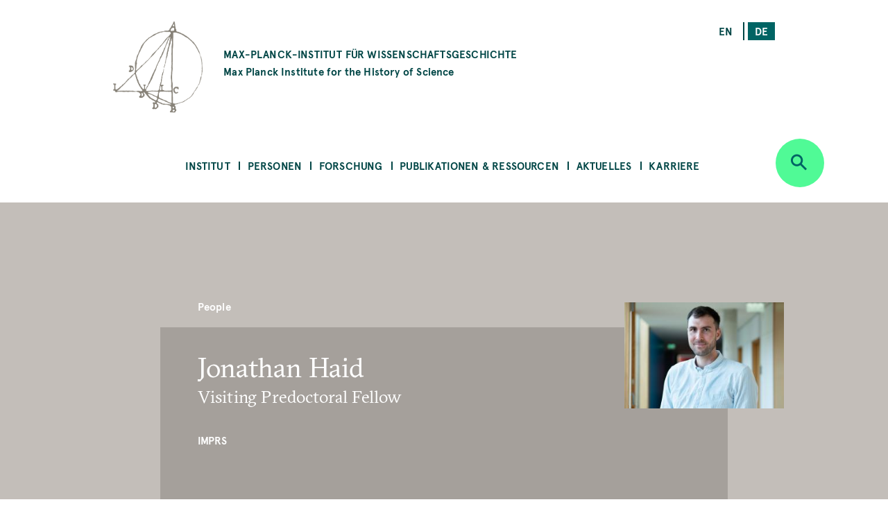

--- FILE ---
content_type: text/html; charset=UTF-8
request_url: https://www.mpiwg-berlin.mpg.de/de/people/jhaid
body_size: 55185
content:
<!DOCTYPE html>
<html  lang="de" dir="ltr" prefix="content: http://purl.org/rss/1.0/modules/content/  dc: http://purl.org/dc/terms/  foaf: http://xmlns.com/foaf/0.1/  og: http://ogp.me/ns#  rdfs: http://www.w3.org/2000/01/rdf-schema#  schema: http://schema.org/  sioc: http://rdfs.org/sioc/ns#  sioct: http://rdfs.org/sioc/types#  skos: http://www.w3.org/2004/02/skos/core#  xsd: http://www.w3.org/2001/XMLSchema# ">
  <head>
    <meta charset="utf-8" />
<noscript><style>form.antibot * :not(.antibot-message) { display: none !important; }</style>
</noscript><script>var _paq = _paq || [];(function(){var u=(("https:" == document.location.protocol) ? "https://piwik.mpiwg-berlin.mpg.de/" : "http://piwik.mpiwg-berlin.mpg.de/");_paq.push(["setSiteId", "1"]);_paq.push(["setTrackerUrl", u+"matomo.php"]);_paq.push(["setDoNotTrack", 1]);_paq.push(["trackPageView"]);_paq.push(["setIgnoreClasses", ["no-tracking","colorbox"]]);_paq.push(["enableLinkTracking"]);var d=document,g=d.createElement("script"),s=d.getElementsByTagName("script")[0];g.type="text/javascript";g.defer=true;g.async=true;g.src=u+"matomo.js";s.parentNode.insertBefore(g,s);})();</script>
<meta name="robots" content="index, follow" />
<meta name="description" content="Nitrocellulose: A Material History of the Humanities


Jonathan Haid’s project examines the material nitrocellulose in the history of the nineteenth- and twentieth-century humanities, with special attention to the relationship between media technologies and the raw materials of which they were made.


The project asks about the structures of extraction, appropriation, transportation, and processing of the raw materials—cotton, saltpeter, camphor, and more—of nitrocellulose and related media. It focuses on two media technologies that were enabled by nitrocellulose: the photographic collodion process and cinematography. What were the environmental, economic, and industrial contexts of this transformation of raw materials into knowledge media? And as resources of knowledge, how did these complex networks impact upon the epistemes of the humanities?

Examining archaeological photography produced by the German Archaeological Institute and the use of celluloid film stock by the Institute for Cultural Research in Berlin, Jonathan’s project explores working practices and knowledge techniques within the humanities.

Jonathan studied cultural studies at Leipzig University, and earned his MA in cultural history and theory from Humboldt-Universität zu Berlin (HU Berlin). His PhD project also forms part of the DFG-funded research project “Raw Materials of the Humanities” at HU Berlin.

Find Jonathan&#039;s profile on the Website of the International Max Planck Research School – &quot;Knowledge and Its Resources&quot; (IMPRS-KIR)." />
<meta name="Generator" content="Drupal 8 (https://www.drupal.org)" />
<meta name="MobileOptimized" content="width" />
<meta name="HandheldFriendly" content="true" />
<meta name="viewport" content="width=device-width, initial-scale=1.0" />
<link rel="shortcut icon" href="/themes/custom/mpiwg_theme/favicon.ico" type="image/vnd.microsoft.icon" />
<link rel="alternate" hreflang="und" href="https://www.mpiwg-berlin.mpg.de/people/jhaid" />
<script>window.a2a_config=window.a2a_config||{};a2a_config.callbacks=[];a2a_config.overlays=[];a2a_config.templates={};</script>

    <title>Jonathan Haid | MPIWG</title>
    <link rel="stylesheet" media="all" href="/sites/default/files/css/css_-IVZ1cBFVb8ovqtZLQ_Pu3EL0BEf0s6LPOgIMjlJmPc.css" />
<link rel="stylesheet" media="all" href="/sites/default/files/css/css_DsnGw8rLZ-wOUxU2OCIO99gMM49WOZ5_zVHdnp6AeO8.css" />

    
<!--[if lte IE 8]>
<script src="/sites/default/files/js/js_VtafjXmRvoUgAzqzYTA3Wrjkx9wcWhjP0G4ZnnqRamA.js"></script>
<![endif]-->

  </head>
  <body class="path-profile">
    <a href="#main-content" class="visually-hidden focusable skip-link">
      Skip to main content
    </a>
    
      <div class="dialog-off-canvas-main-canvas" data-off-canvas-main-canvas>
    

<section class="completeheaders">
  <div class="stage page-header">
    <div class="grid">
      <header class="logo-type col-11_md-10_sm-11">
        <a href="https://www.mpiwg-berlin.mpg.de/de" class="grid-middle-noGutter">

          <div class="col-3">
            <img src="/themes/custom/mpiwg_theme/logo.png" />
          </div>

          <h4 class="col-9 ">
                      MAX-PLANCK-INSTITUT FÜR WISSENSCHAFTSGESCHICHTE
            <span class="text-notransform logo-name-en">Max Planck Institute for the History of Science</span>
          </h4>
        </a>
      </header>

      <div class="list__links text-right col-3_md-4_sm-0_xs-0">
  <section class="language-switcher-language-url block block-language block-language-blocklanguage-interface clearfix block-scroll" id="block-mpiwg-theme-languageswitcher" role="navigation" data-block-id="" data-sticky-label="Language switcher">
  
    

      <ul class="links"><li hreflang="en" data-drupal-link-system-path="profile/1548" class="en"><a href="/people/jhaid" class="language-link" hreflang="en" data-drupal-link-system-path="profile/1548">en</a></li><li hreflang="de" data-drupal-link-system-path="profile/1548" class="de is-active"><a href="/de/people/jhaid" class="language-link active is-active" hreflang="de" data-drupal-link-system-path="profile/1548">de</a></li></ul>
    </section>

</div>
    </div>
  </div>
</section>
<nav id="navbar" role="banner">
  <div class="stage">
    <div class="navbar-header">
      <div class="mobile-language">
  <section class="language-switcher-language-url block block-language block-language-blocklanguage-interface clearfix block-scroll" id="block-mpiwg-theme-languageswitcher" role="navigation" data-block-id="" data-sticky-label="Language switcher">
  
    

      <ul class="links"><li hreflang="en" data-drupal-link-system-path="profile/1548" class="en"><a href="/people/jhaid" class="language-link" hreflang="en" data-drupal-link-system-path="profile/1548">en</a></li><li hreflang="de" data-drupal-link-system-path="profile/1548" class="de is-active"><a href="/de/people/jhaid" class="language-link active is-active" hreflang="de" data-drupal-link-system-path="profile/1548">de</a></li></ul>
    </section>

</div>
      
    </div>

              
  <section id="block-mpiwg-theme-ultimenumainnavigation" data-block-id="" class="block block-ultimenu block-ultimenu-blockultimenu-main clearfix block-scroll" data-sticky-label="Ultimenu: Main navigation">
  
    

      
<ul id="ultimenu-main" data-ultimenu="main" class="ultimenu ultimenu--main ultimenu--htb ultimenu--horizontal ultimenu--basic menu nav navbar-nav"><li class="ultimenu__item uitem has-ultimenu"><a href="/de/institut" class="ultimenu__link" target="" data-drupal-link-system-path="node/4392">Institut</a><section class="ultimenu__flyout"><div class="ultimenu__flyout__item"><section id="block-institute" data-block-id="" class="block block-block-content block-block-content8bcdeb47-6e27-4f41-8f25-ae81cf897232 huge-module block-scroll" data-sticky-label="Institut"><div class='content_lists'><header class=""><h3 class="color-grey100 block-title">Institut</h3></header><section class=" "><p>Das MPIWG in Berlin ist eines von mehr als 80 Forschungsinstituten der MPG und wurde 1994 gegründet. Auf der Grundlage einer historischen Epistemologie wird untersucht, wie sich neue Kategorien des Denkens, des Beweisens und der Erfahrung in der Geschichte herausgebildet haben.</p></section></div></section><div class="ultimenusub ultimenusub--main-institut form-group"><ul class="menu nav navbar-nav"><li><a href="/de/institut/ueber-das-institut" class="internal" data-drupal-link-system-path="node/1">Über das Institut</a></li><li><a href="/de/institut/ueber-die-max-planck-gesellschaft" class="internal" target="" data-drupal-link-system-path="node/7615">Über die Max-Planck-Gesellschaft</a></li><li><a href="/de/library" class="internal" target="" data-drupal-link-system-path="node/12">Bibliothek</a></li><li><a href="/de/institut/gleichstellung" class="internal" target="" data-drupal-link-system-path="node/14">Gleichstellung</a></li><li><a href="/de/institut/schwerbehinderung" class="internal" target="" data-drupal-link-system-path="node/7822">Schwerbehinderung</a></li><li><a href="/de/node/14702" class="internal" target="" data-drupal-link-system-path="node/14702">Nachhaltigkeit</a></li><li><a href="/de/institut/anfahrt" class="internal" target="" data-drupal-link-system-path="node/4181">Anfahrt</a></li><li><a href="/de/institut/kontakt" class="internal" target="" data-drupal-link-system-path="node/971">Kontakt </a></li></ul></div></div></section></li><li class="ultimenu__item uitem has-ultimenu"><a href="/de/personen" class="ultimenu__link" target="" data-drupal-link-system-path="node/4393">Personen</a><section class="ultimenu__flyout"><div class="ultimenu__flyout__item"><section id="block-people" data-block-id="" class="block block-block-content block-block-content31bb1225-8320-4918-b760-37a485c108f9 huge-module block-scroll" data-sticky-label="Personen"><div class='content_lists'><header class=""><h3 class="color-grey100 block-title">Personen</h3></header><section class=" "><p>Zum Max-Planck-Institut für Wissenschaftsgeschichte gehören Wissenschaftler*innen und Mitarbeiter*innen aus allen Abteilungen und Forschungsgruppen sowie das Verwaltungsteam, der IT-Support, die Bibliothek, die Digital-Humanities-Gruppe, und das Wissenschaftskommunikation- und -management Team.</p></section></div></section><div class="ultimenusub ultimenusub--main-personen form-group"><ul class="menu nav navbar-nav"><li><a href="/de/personen/mitarbeiterinnen-und-mitarbeiter" class="internal" target="" data-drupal-link-system-path="node/3331">Mitarbeiterinnen &amp; Mitarbeiter</a></li><li><a href="/de/personen/artists-in-residence" class="internal" target="" data-drupal-link-system-path="node/1825">Artists in Residence</a></li><li><a href="/de/personen/journalists-in-residence" class="internal" target="" data-drupal-link-system-path="node/1826">Journalists in Residence</a></li><li><a href="/de/personen/alumni?start=2015-09-01&amp;end=2030-08-31" class="internal" target="" data-drupal-link-query="{&quot;end&quot;:&quot;2030-08-31&quot;,&quot;start&quot;:&quot;2015-09-01&quot;}" data-drupal-link-system-path="node/4029">Alumni (Seit 2015)</a></li></ul></div></div></section></li><li class="ultimenu__item uitem has-ultimenu"><a href="/de/forschung" class="ultimenu__link" target="" data-drupal-link-system-path="node/4394">Forschung</a><section class="ultimenu__flyout"><div class="ultimenu__flyout__item"><section id="block-research" data-block-id="" class="block block-block-content block-block-content1d6dea6d-256d-41f8-8027-09595f0fa25c huge-module block-scroll" data-sticky-label="Forschung"><div class='content_lists'><header class=""><h3 class="color-grey100 block-title">Forschung</h3></header><section class=" "><p>Das Max-Planck-Institut für Wissenschaftsgeschichte umfasst drei Abteilungen unter der Leitung von Etienne Benson und Dagmar Schäfer.</p><p>&nbsp;</p><p>Außerdem gibt es Forschungsgruppen, mit jeweils einem/r Nachwuchsgruppenleiter*in an der Spitze.</p><p>&nbsp;</p><p>Zu dem Institut gehört auch eine Digital-Humanities-Gruppe, und es unterhält darüber hinaus Kooperationen in Forschung und Lehre mit anderen Instituten auf der ganzen Welt.</p></section></div></section><div class="ultimenusub ultimenusub--main-forschung form-group"><ul class="menu nav navbar-nav"><li><a href="/de/forschung/abteilung/knowledge-systems-collective-life" class="internal" target="" title="Abteilung KSCL" data-drupal-link-system-path="node/8862">Abt: Knowledge Systems and Collective Life </a></li><li><a href="/de/forschung/abteilung/artifacts-action-knowledge" class="internal" target="" title="Abteilung AAK" data-drupal-link-system-path="node/6">Abt: Artifacts, Action, Knowledge</a></li><li><a href="" class="divider internal" target="" title="Research Groups">RGs</a></li><li><a href="/de/node/15303" class="internal" target="" data-drupal-link-system-path="node/15303">FG: Astral Sciences in Trans-Regional Asia (ASTRA)</a></li><li><a href="/de/node/6562" class="internal" target="" data-drupal-link-system-path="node/6562">FG: China im Weltsystem der Wissenschaft</a></li><li><a href="/de/node/5071" class="internal" target="" title="Max-Planck-Forschungsgruppe" data-drupal-link-system-path="node/5071">FG: Premodern Sciences of Soul &amp; Body</a></li><li><a href="" class="divider internal" target="">-</a></li><li><a href="/de/node/18" class="internal" target="" data-drupal-link-system-path="node/18">Digital Humanities Team</a></li><li><a href="/de/research/departments/imprs" class="internal" target="" data-drupal-link-system-path="node/7929">International Max Planck Research School</a></li><li><a href="/de/kooperationen" class="internal" target="" data-drupal-link-system-path="node/19">Kooperationen</a></li><li><a href="/de/forschung/doktoranden" class="internal" target="" title="Predoctoral Fellows" data-drupal-link-system-path="node/4039">Doktorand*innen</a></li><li><a href="/de/node/4105" class="internal" target="" data-drupal-link-system-path="node/4105">Alle Projekte</a></li><li><a href="/de/forschung/archiv" class="internal" target="" data-drupal-link-system-path="node/2832">Ehemalige Abteilungen &amp; Forschungsgruppen </a></li></ul></div></div></section></li><li class="ultimenu__item uitem has-ultimenu"><a href="/de/publikationen-ressourcen" class="ultimenu__link" target="" data-drupal-link-system-path="node/4405">Publikationen &amp; Ressourcen</a><section class="ultimenu__flyout"><div class="ultimenu__flyout__item"><section id="block-publicationsandresources" data-block-id="" class="block block-block-content block-block-contentfc16010b-2f26-469f-8d3e-6a0ee47dabc2 huge-module block-scroll" data-sticky-label="Publikationen &amp; Ressourcen"><div class='content_lists'><header class=""><h3 class="color-grey100 block-title">Publikationen &amp; Ressourcen</h3></header><section class=" "><p>Das MPIWG stellt in dieser Rubrik Forschungsergebnisse der wissenschaftlichen und allgemeinen Öffentlichkeit bereit und macht elektronische Quellen aus der Wissenschaftsgeschichte zugänglich.</p><p>&nbsp;</p><p>Sie ist eine Plattform für laufende Forschungsprojekte, die digitale Werkzeuge entwickeln und informiert über die Open-Access-Policy des Instituts.</p><p>&nbsp;</p><p>Die Forschungsergebnisse des Instituts werden der breiten Öffentlichkeit auch durch Feature Stories und Mediatheksbeiträgen zugänglich gemacht.</p></section></div></section><div class="ultimenusub ultimenusub--main-publikationen--ressourcen form-group"><ul class="menu nav navbar-nav"><li><a href="/de/publikationen-ressourcen/publikationen" class="internal" target="" title="Books, Articles, and Preprints" data-drupal-link-system-path="node/4000">Publikationen</a></li><li><a href="/de/publikationen-ressourcen/digitale-ressourcen" class="internal" target="" data-drupal-link-system-path="node/3840">Digitale Ressourcen</a></li><li><a href="/de/publikationen-ressourcen/mediathek" class="internal" target="" data-drupal-link-system-path="node/3131">Mediathek</a></li><li><a href="/de/publikationen-ressourcen/arbeitsberichte" class="internal" target="" data-drupal-link-system-path="node/978">Arbeitsberichte</a></li><li><a href="/de/publikationen-ressourcen/featurestories" class="internal" target="" data-drupal-link-system-path="node/4006">Feature Stories</a></li><li><a href="/de/open-access-FAQs" class="internal" target="" data-drupal-link-system-path="node/28">Über Open Access</a></li></ul></div></div></section></li><li class="ultimenu__item uitem has-ultimenu"><a href="/de/aktuelles" class="ultimenu__link" target="" data-drupal-link-system-path="node/4406">Aktuelles</a><section class="ultimenu__flyout"><div class="ultimenu__flyout__item"><section id="block-newsandevents" data-block-id="" class="block block-block-content block-block-content199bbce7-e5ee-42fe-8de8-d353c09c59a3 huge-module block-scroll" data-sticky-label="Aktuelles"><div class='content_lists'><header class=""><h3 class="color-grey100 block-title">Aktuelles</h3></header><section class=" "><p>Das Max-Planck-Institut für Wissenschaftsgeschichte veröffentlicht aktuelle Nachrichten, unter anderem Calls for Papers, Stellenangebote und Stipendienausschreibungen. Die Rubrik zu Presse und Medien informiert über die nationale und internationale Medienrepräsentanz des MPIWG und über eigene Pressemitteilungen. Informationen zu unseren öffentlichen Veranstaltungen wie Kolloquien, Seminaren und Workshops finden Sie auf unserer Veranstaltungsseite.</p></section></div></section><div class="ultimenusub ultimenusub--main-aktuelles form-group"><ul class="menu nav navbar-nav"><li><a href="/de/aktuelles/veranstaltungen" class="internal" target="" data-drupal-link-system-path="node/3207">Veranstaltungen</a></li><li><a href="/de/aktuelles/nachrichten" class="internal" target="" data-drupal-link-system-path="node/4023">Nachrichten</a></li><li><a href="/de/aktuelles/medien-presse/pressemitteilungen" class="internal" target="" data-drupal-link-system-path="node/2882">Pressemitteilungen</a></li><li><a href="/de/aktuelles/medien-presse/in-den-medien" class="internal" target="" title="Medien" data-drupal-link-system-path="node/2880">In den Medien</a></li></ul></div></div></section></li><li class="ultimenu__item uitem has-ultimenu"><a href="/de/aktuelles/karriere" class="ultimenu__link" target="" data-drupal-link-system-path="node/12826">Karriere</a><section class="ultimenu__flyout"><div class="ultimenu__flyout__item"><section id="block-career" data-block-id="" class="block block-block-content block-block-content08eca134-5f80-4510-b763-7a127e688cb5 huge-module block-scroll" data-sticky-label="Karriere"><div class='content_lists'><header class=""><h3 class="color-grey100 block-title">Karriere</h3></header><section class=" "><div class="contextual-region paragraph paragraph--type--text paragraph--view-mode--default"><div class="field field--name-field-text field--type-text-long field--label-hidden"><div class="field--item"><div class="contextual-region paragraph paragraph--type--text paragraph--view-mode--default"><div class="field field--name-field-text field--type-text-long field--label-hidden"><div class="field--item"><div class="contextual-region paragraph paragraph--type--text paragraph--view-mode--default"><div class="field field--name-field-text field--type-text-long field--label-hidden"><div class="field--item"><div class="contextual-region paragraph paragraph--type--text paragraph--view-mode--default"><div class="field field--name-field-text field--type-text-long field--label-hidden"><div class="field--item"><div class="contextual-region paragraph paragraph--type--text paragraph--view-mode--default"><div class="field field--name-field-text field--type-text-long field--label-hidden"><div class="field--item"><div class="contextual-region paragraph paragraph--type--text paragraph--view-mode--default"><div class="field field--name-field-text field--type-text-long field--label-hidden"><div class="field--item"><p class="text-align-left">Das MPIWG stellt in dieser Rubrik vor, welche unterschiedlichen Möglichkeiten es für eine Tätigkeit gibt. Sie informiert über aktuelle Ausschreibungen für Stellen und Stipendien, erläutert die Rahmenbedingungen der einzelnen Tätigkeitsprofile, stellt Sonderprogramme vor und beschreibt das professionelle Arbeitsumfeld am Institut.</p></div></div></div></div></div></div></div></div></div></div></div></div></div></div></div></div></div></div></section></div></section><div class="ultimenusub ultimenusub--main-karriere form-group"><ul class="menu nav navbar-nav"><li><a href="/de/aktuelles/karriere/stellenangebote" class="internal" target="" data-drupal-link-system-path="node/3">Stipendien und Stellenangebote </a></li><li><a href="" class="divider internal" target="">–</a></li><li><a href="/de/aktuelles/karriere/stellen" class="internal" target="" data-drupal-link-system-path="node/15076">Über Stellen am Institut </a></li><li><a href="/de/aktuelles/karriere/stipendienprogramm" class="internal" target="" data-drupal-link-system-path="node/15218">Stipendienprogramm</a></li><li><a href="/de/aktuelles/karriere/forschungsaufenthalte" class="internal" target="" data-drupal-link-system-path="node/15219">Forschungsaufenthalte</a></li><li><a href="/de/aktuelles/karriere/journalist-programm" class="internal" target="" data-drupal-link-system-path="node/15220"> Journalist-in-Residence Fellowships</a></li><li><a href="/de/aktuelles/karriere/artist-programm" class="internal" target="" data-drupal-link-system-path="node/15221">Artist-in-Residence Fellowships </a></li><li><a href="" class="divider internal" target="">–</a></li><li><a href="/de/aktuelles/karriere/arbeiten-am-mpiwg" class="internal" target="" data-drupal-link-system-path="node/15222">Arbeiten am MPIWG</a></li></ul></div></div></section></li></ul>
    </section>


    
          <div class="button_round--description">
        <button id="search-modal-trigger" class="button button_round bg-neongruen" data-toggle="dropdown" aria-label="Open search" aria-expanded="false">
          <i class="icon-lupe" aria-hidden="true"></i>
        </button>
      </div>
      <nav id="search-dropdown" class="nav_accordeon nav_search-and-keywords font-apercu search-dropdown search-dropdown--hidden" aria-labelledby="dLabel">
        <div class="search-and-keywords-inner">
          <div class="nav_accordeon__list bg-neongruen color-dunkelgruen">
            
  
<div class="views-element-container block block-views block-views-blocksearch-and-keywords-search-and-keywords-block" id="block-views-block-search-and-keywords-search-and-keywords-block" data-block-id="" data-sticky-label="Search and Keywords">
  
    <div class="grid-center">
    <div class="col-10">
      <h2>Search and Keywords</h2>
    </div>
  </div>
    

  	<div class="form-group"><div class="view clearfix view-search-and-keywords view-id-search_and_keywords view-display-id-search_and_keywords_block js-view-dom-id-17c3321781fc0dddad7862a1dc81ec478d49bd3ebbe6606cd3d7e9e2cdc4ea50">
  
    
  
      <div class="view-filters">
      <form class="views-exposed-form bef-exposed-form grid-center" data-drupal-selector="views-exposed-form-search-and-keywords-search-and-keywords-block" action="/de/people/jhaid" method="get" id="views-exposed-form-search-and-keywords-search-and-keywords-block" accept-charset="UTF-8">
  <div class="col-7_xs-8 form-item js-form-item form-type-search-api-autocomplete js-form-type-search-api-autocomplete form-item-search-api-fulltext js-form-item-search-api-fulltext form-no-label">
  
  
  
  <input placeholder="Search" data-drupal-selector="edit-search-api-fulltext" data-search-api-autocomplete-search="search_and_keywords_1" class="form-autocomplete form-text" data-autocomplete-path="/de/search_api_autocomplete/search_and_keywords_1?display=search_and_keywords_block&amp;arguments%5B0%5D&amp;filter=search_api_fulltext" type="text" id="edit-search-api-fulltext" name="search_api_fulltext" value="" size="30" maxlength="128" />

    
  
  </div>
<div class="col-3_xs-2"><div class="button button-search button_square bg-dunkelgruen color-neongruen"><i class="icon-lupe"></i></div></div><div class="col-10 form-item js-form-item form-type-select js-form-type-select form-item-bundle-item js-form-item-bundle-item">
      <label for="edit-bundle-item" class="control-label">Type</label>
  
  
  
  <div class="select-wrapper"><select data-drupal-selector="edit-bundle-item" id="edit-bundle-item" name="bundle_item" class="form-select form-control"><option
            value="All" selected="selected">- Alle -</option><option
            value="video">Video</option><option
            value="article">Article</option><option
            value="book">Book</option><option
            value="department_research_groups">Department and Research Groups</option><option
            value="event">Veranstaltung</option><option
            value="feature_story">Feature Story</option><option
            value="job_position">Job Position</option><option
            value="news">Aktuelles</option><option
            value="page">Page</option><option
            value="podcast">Podcast</option><option
            value="preprint">Preprint</option><option
            value="project">Project</option><option
            value="research_report">Research Report</option><option
            value="website">Website</option><option
            value="scholar_profile">Profile</option></select></div>

    
  
  </div>
<div class="col-5_md-5_xs-10 fieldgroup form-composite js-form-item form-item js-form-wrapper form-wrapper fieldset" data-drupal-selector="edit-sm-aggregated-field" id="edit-sm-aggregated-field--wrapper">
      <h5 class="fieldset-legend pad_bottom-S">
    Disciplinary groups
  </h5>

      <div id="edit-sm-aggregated-field" class="form-checkboxes">                  <div class="form-item js-form-item form-type-checkbox js-form-type-checkbox form-item-sm-aggregated-field-1 js-form-item-sm-aggregated-field-1">
  
  
  
  <input class="col-5_md-5_xs-10 form-checkbox" data-drupal-selector="edit-sm-aggregated-field-1" type="checkbox" id="edit-sm-aggregated-field-1" name="sm_aggregated_field[1]" value="1" />

        <label for="edit-sm-aggregated-field-1" class="control-label option">Chemical &amp; Physical Sciences</label>
  
  
  </div>

                    <div class="form-item js-form-item form-type-checkbox js-form-type-checkbox form-item-sm-aggregated-field-2 js-form-item-sm-aggregated-field-2">
  
  
  
  <input class="col-5_md-5_xs-10 form-checkbox" data-drupal-selector="edit-sm-aggregated-field-2" type="checkbox" id="edit-sm-aggregated-field-2" name="sm_aggregated_field[2]" value="2" />

        <label for="edit-sm-aggregated-field-2" class="control-label option">Earth &amp; Environmental Sciences</label>
  
  
  </div>

                    <div class="form-item js-form-item form-type-checkbox js-form-type-checkbox form-item-sm-aggregated-field-4 js-form-item-sm-aggregated-field-4">
  
  
  
  <input class="col-5_md-5_xs-10 form-checkbox" data-drupal-selector="edit-sm-aggregated-field-4" type="checkbox" id="edit-sm-aggregated-field-4" name="sm_aggregated_field[4]" value="4" />

        <label for="edit-sm-aggregated-field-4" class="control-label option">Human &amp; Social Sciences</label>
  
  
  </div>

                    <div class="form-item js-form-item form-type-checkbox js-form-type-checkbox form-item-sm-aggregated-field-5 js-form-item-sm-aggregated-field-5">
  
  
  
  <input class="col-5_md-5_xs-10 form-checkbox" data-drupal-selector="edit-sm-aggregated-field-5" type="checkbox" id="edit-sm-aggregated-field-5" name="sm_aggregated_field[5]" value="5" />

        <label for="edit-sm-aggregated-field-5" class="control-label option">Life Sciences</label>
  
  
  </div>

                    <div class="form-item js-form-item form-type-checkbox js-form-type-checkbox form-item-sm-aggregated-field-6 js-form-item-sm-aggregated-field-6">
  
  
  
  <input class="col-5_md-5_xs-10 form-checkbox" data-drupal-selector="edit-sm-aggregated-field-6" type="checkbox" id="edit-sm-aggregated-field-6" name="sm_aggregated_field[6]" value="6" />

        <label for="edit-sm-aggregated-field-6" class="control-label option">Mathematics</label>
  
  
  </div>

                    <div class="form-item js-form-item form-type-checkbox js-form-type-checkbox form-item-sm-aggregated-field-7 js-form-item-sm-aggregated-field-7">
  
  
  
  <input class="col-5_md-5_xs-10 form-checkbox" data-drupal-selector="edit-sm-aggregated-field-7" type="checkbox" id="edit-sm-aggregated-field-7" name="sm_aggregated_field[7]" value="7" />

        <label for="edit-sm-aggregated-field-7" class="control-label option">Medicine &amp; Health</label>
  
  
  </div>

                    <div class="form-item js-form-item form-type-checkbox js-form-type-checkbox form-item-sm-aggregated-field-8 js-form-item-sm-aggregated-field-8">
  
  
  
  <input class="col-5_md-5_xs-10 form-checkbox" data-drupal-selector="edit-sm-aggregated-field-8" type="checkbox" id="edit-sm-aggregated-field-8" name="sm_aggregated_field[8]" value="8" />

        <label for="edit-sm-aggregated-field-8" class="control-label option">Natural Philosophy</label>
  
  
  </div>

                    <div class="form-item js-form-item form-type-checkbox js-form-type-checkbox form-item-sm-aggregated-field-9 js-form-item-sm-aggregated-field-9">
  
  
  
  <input class="col-5_md-5_xs-10 form-checkbox" data-drupal-selector="edit-sm-aggregated-field-9" type="checkbox" id="edit-sm-aggregated-field-9" name="sm_aggregated_field[9]" value="9" />

        <label for="edit-sm-aggregated-field-9" class="control-label option">Technology</label>
  
  
  </div>

      </div>

    </div>
<div class="col-5_md-5_xs-10 fieldgroup form-composite js-form-item form-item js-form-wrapper form-wrapper fieldset" data-drupal-selector="edit-sm-aggregated-field-1" id="edit-sm-aggregated-field-1--2--wrapper">
      <h5 class="fieldset-legend pad_bottom-S">
    Perspectives and Methods
  </h5>

      <div id="edit-sm-aggregated-field-1--2" class="form-checkboxes">                  <div class="form-item js-form-item form-type-checkbox js-form-type-checkbox form-item-sm-aggregated-field-1-10 js-form-item-sm-aggregated-field-1-10">
  
  
  
  <input class="col-5_md-5_xs-10 form-checkbox" data-drupal-selector="edit-sm-aggregated-field-1-10" type="checkbox" id="edit-sm-aggregated-field-1-10" name="sm_aggregated_field_1[10]" value="10" />

        <label for="edit-sm-aggregated-field-1-10" class="control-label option">Anthropocene</label>
  
  
  </div>

                    <div class="form-item js-form-item form-type-checkbox js-form-type-checkbox form-item-sm-aggregated-field-1-11 js-form-item-sm-aggregated-field-1-11">
  
  
  
  <input class="col-5_md-5_xs-10 form-checkbox" data-drupal-selector="edit-sm-aggregated-field-1-11" type="checkbox" id="edit-sm-aggregated-field-1-11" name="sm_aggregated_field_1[11]" value="11" />

        <label for="edit-sm-aggregated-field-1-11" class="control-label option">Archives &amp; Collecting</label>
  
  
  </div>

                    <div class="form-item js-form-item form-type-checkbox js-form-type-checkbox form-item-sm-aggregated-field-1-12 js-form-item-sm-aggregated-field-1-12">
  
  
  
  <input class="col-5_md-5_xs-10 form-checkbox" data-drupal-selector="edit-sm-aggregated-field-1-12" type="checkbox" id="edit-sm-aggregated-field-1-12" name="sm_aggregated_field_1[12]" value="12" />

        <label for="edit-sm-aggregated-field-1-12" class="control-label option">Digital Humanities</label>
  
  
  </div>

                    <div class="form-item js-form-item form-type-checkbox js-form-type-checkbox form-item-sm-aggregated-field-1-13 js-form-item-sm-aggregated-field-1-13">
  
  
  
  <input class="col-5_md-5_xs-10 form-checkbox" data-drupal-selector="edit-sm-aggregated-field-1-13" type="checkbox" id="edit-sm-aggregated-field-1-13" name="sm_aggregated_field_1[13]" value="13" />

        <label for="edit-sm-aggregated-field-1-13" class="control-label option">Gender</label>
  
  
  </div>

                    <div class="form-item js-form-item form-type-checkbox js-form-type-checkbox form-item-sm-aggregated-field-1-14 js-form-item-sm-aggregated-field-1-14">
  
  
  
  <input class="col-5_md-5_xs-10 form-checkbox" data-drupal-selector="edit-sm-aggregated-field-1-14" type="checkbox" id="edit-sm-aggregated-field-1-14" name="sm_aggregated_field_1[14]" value="14" />

        <label for="edit-sm-aggregated-field-1-14" class="control-label option">Globalization</label>
  
  
  </div>

                    <div class="form-item js-form-item form-type-checkbox js-form-type-checkbox form-item-sm-aggregated-field-1-15 js-form-item-sm-aggregated-field-1-15">
  
  
  
  <input class="col-5_md-5_xs-10 form-checkbox" data-drupal-selector="edit-sm-aggregated-field-1-15" type="checkbox" id="edit-sm-aggregated-field-1-15" name="sm_aggregated_field_1[15]" value="15" />

        <label for="edit-sm-aggregated-field-1-15" class="control-label option">Imperialism</label>
  
  
  </div>

                    <div class="form-item js-form-item form-type-checkbox js-form-type-checkbox form-item-sm-aggregated-field-1-16 js-form-item-sm-aggregated-field-1-16">
  
  
  
  <input class="col-5_md-5_xs-10 form-checkbox" data-drupal-selector="edit-sm-aggregated-field-1-16" type="checkbox" id="edit-sm-aggregated-field-1-16" name="sm_aggregated_field_1[16]" value="16" />

        <label for="edit-sm-aggregated-field-1-16" class="control-label option">Language</label>
  
  
  </div>

                    <div class="form-item js-form-item form-type-checkbox js-form-type-checkbox form-item-sm-aggregated-field-1-17 js-form-item-sm-aggregated-field-1-17">
  
  
  
  <input class="col-5_md-5_xs-10 form-checkbox" data-drupal-selector="edit-sm-aggregated-field-1-17" type="checkbox" id="edit-sm-aggregated-field-1-17" name="sm_aggregated_field_1[17]" value="17" />

        <label for="edit-sm-aggregated-field-1-17" class="control-label option">Material Culture</label>
  
  
  </div>

                    <div class="form-item js-form-item form-type-checkbox js-form-type-checkbox form-item-sm-aggregated-field-1-18 js-form-item-sm-aggregated-field-1-18">
  
  
  
  <input class="col-5_md-5_xs-10 form-checkbox" data-drupal-selector="edit-sm-aggregated-field-1-18" type="checkbox" id="edit-sm-aggregated-field-1-18" name="sm_aggregated_field_1[18]" value="18" />

        <label for="edit-sm-aggregated-field-1-18" class="control-label option">Media</label>
  
  
  </div>

                    <div class="form-item js-form-item form-type-checkbox js-form-type-checkbox form-item-sm-aggregated-field-1-19 js-form-item-sm-aggregated-field-1-19">
  
  
  
  <input class="col-5_md-5_xs-10 form-checkbox" data-drupal-selector="edit-sm-aggregated-field-1-19" type="checkbox" id="edit-sm-aggregated-field-1-19" name="sm_aggregated_field_1[19]" value="19" />

        <label for="edit-sm-aggregated-field-1-19" class="control-label option">Observation &amp; Experiment</label>
  
  
  </div>

                    <div class="form-item js-form-item form-type-checkbox js-form-type-checkbox form-item-sm-aggregated-field-1-20 js-form-item-sm-aggregated-field-1-20">
  
  
  
  <input class="col-5_md-5_xs-10 form-checkbox" data-drupal-selector="edit-sm-aggregated-field-1-20" type="checkbox" id="edit-sm-aggregated-field-1-20" name="sm_aggregated_field_1[20]" value="20" />

        <label for="edit-sm-aggregated-field-1-20" class="control-label option">Philosophy</label>
  
  
  </div>

                    <div class="form-item js-form-item form-type-checkbox js-form-type-checkbox form-item-sm-aggregated-field-1-21 js-form-item-sm-aggregated-field-1-21">
  
  
  
  <input class="col-5_md-5_xs-10 form-checkbox" data-drupal-selector="edit-sm-aggregated-field-1-21" type="checkbox" id="edit-sm-aggregated-field-1-21" name="sm_aggregated_field_1[21]" value="21" />

        <label for="edit-sm-aggregated-field-1-21" class="control-label option">Politics</label>
  
  
  </div>

                    <div class="form-item js-form-item form-type-checkbox js-form-type-checkbox form-item-sm-aggregated-field-1-22 js-form-item-sm-aggregated-field-1-22">
  
  
  
  <input class="col-5_md-5_xs-10 form-checkbox" data-drupal-selector="edit-sm-aggregated-field-1-22" type="checkbox" id="edit-sm-aggregated-field-1-22" name="sm_aggregated_field_1[22]" value="22" />

        <label for="edit-sm-aggregated-field-1-22" class="control-label option">Practical Knowledge</label>
  
  
  </div>

                    <div class="form-item js-form-item form-type-checkbox js-form-type-checkbox form-item-sm-aggregated-field-1-23 js-form-item-sm-aggregated-field-1-23">
  
  
  
  <input class="col-5_md-5_xs-10 form-checkbox" data-drupal-selector="edit-sm-aggregated-field-1-23" type="checkbox" id="edit-sm-aggregated-field-1-23" name="sm_aggregated_field_1[23]" value="23" />

        <label for="edit-sm-aggregated-field-1-23" class="control-label option">Rationality</label>
  
  
  </div>

                    <div class="form-item js-form-item form-type-checkbox js-form-type-checkbox form-item-sm-aggregated-field-1-24 js-form-item-sm-aggregated-field-1-24">
  
  
  
  <input class="col-5_md-5_xs-10 form-checkbox" data-drupal-selector="edit-sm-aggregated-field-1-24" type="checkbox" id="edit-sm-aggregated-field-1-24" name="sm_aggregated_field_1[24]" value="24" />

        <label for="edit-sm-aggregated-field-1-24" class="control-label option">Religion</label>
  
  
  </div>

                    <div class="form-item js-form-item form-type-checkbox js-form-type-checkbox form-item-sm-aggregated-field-1-25 js-form-item-sm-aggregated-field-1-25">
  
  
  
  <input class="col-5_md-5_xs-10 form-checkbox" data-drupal-selector="edit-sm-aggregated-field-1-25" type="checkbox" id="edit-sm-aggregated-field-1-25" name="sm_aggregated_field_1[25]" value="25" />

        <label for="edit-sm-aggregated-field-1-25" class="control-label option">Sound</label>
  
  
  </div>

                    <div class="form-item js-form-item form-type-checkbox js-form-type-checkbox form-item-sm-aggregated-field-1-26 js-form-item-sm-aggregated-field-1-26">
  
  
  
  <input class="col-5_md-5_xs-10 form-checkbox" data-drupal-selector="edit-sm-aggregated-field-1-26" type="checkbox" id="edit-sm-aggregated-field-1-26" name="sm_aggregated_field_1[26]" value="26" />

        <label for="edit-sm-aggregated-field-1-26" class="control-label option">Technology</label>
  
  
  </div>

                    <div class="form-item js-form-item form-type-checkbox js-form-type-checkbox form-item-sm-aggregated-field-1-27 js-form-item-sm-aggregated-field-1-27">
  
  
  
  <input class="col-5_md-5_xs-10 form-checkbox" data-drupal-selector="edit-sm-aggregated-field-1-27" type="checkbox" id="edit-sm-aggregated-field-1-27" name="sm_aggregated_field_1[27]" value="27" />

        <label for="edit-sm-aggregated-field-1-27" class="control-label option">Text Culture</label>
  
  
  </div>

                    <div class="form-item js-form-item form-type-checkbox js-form-type-checkbox form-item-sm-aggregated-field-1-28 js-form-item-sm-aggregated-field-1-28">
  
  
  
  <input class="col-5_md-5_xs-10 form-checkbox" data-drupal-selector="edit-sm-aggregated-field-1-28" type="checkbox" id="edit-sm-aggregated-field-1-28" name="sm_aggregated_field_1[28]" value="28" />

        <label for="edit-sm-aggregated-field-1-28" class="control-label option">Transnational</label>
  
  
  </div>

                    <div class="form-item js-form-item form-type-checkbox js-form-type-checkbox form-item-sm-aggregated-field-1-29 js-form-item-sm-aggregated-field-1-29">
  
  
  
  <input class="col-5_md-5_xs-10 form-checkbox" data-drupal-selector="edit-sm-aggregated-field-1-29" type="checkbox" id="edit-sm-aggregated-field-1-29" name="sm_aggregated_field_1[29]" value="29" />

        <label for="edit-sm-aggregated-field-1-29" class="control-label option">Visual Culture</label>
  
  
  </div>

      </div>

    </div>
	<div class="col-10 text-right form-actions form-group js-form-wrapper form-wrapper" data-drupal-selector="edit-actions" id="edit-actions"><input class="bg-dunkelgruen color-neongruen button js-form-submit form-submit" data-drupal-selector="edit-submit-search-and-keywords" type="submit" id="edit-submit-search-and-keywords" value="Apply" /></div>


</form>

    </div>
  
  
  
          </div>
</div>

</div>


          </div>
        </div>
      </nav>
      </div>
</nav>

  <section class="scroll-content">
    <div role="main" class="main-container js-quickedit-main-content">
        <div class = "tabs">
    <div class = "container">
      

    </div>
  </div>



<section>
    
    
    
    
        <a id = "main-content"></a>
    
  <div data-drupal-messages-fallback class="hidden"></div><article class="profile profile--type-scholar_profile profile--view-mode-full clearfix">
  
    

  <div>
    <div class="content-panel-header mar_bottom-XL">
  <div class="block-region-header"><section data-block-id="5d552131-2083-4199-9b5e-6872a6b9955b" class="block block-ctools block-entity-viewprofile clearfix block-scroll" data-sticky-label="Header">
  
    

      
<header  class="stage stage__personal">
    
    
  <div class="stage_wrapper grid">
          <div data-push-left="off-9_sm-0_xs-0" class="stage_profile col-3_sm-3_xs-5">
        
<div class = "figure_caption figure_caption__tooltip grid">
  <figure class = "small col-14">
          <div class = "tile tile_3-4">
    <img src="/sites/default/files/styles/content_header_image/public/2023-10/jonathan2.jpg?itok=WYuNpjhs" width="273" height="182" alt="Jonathan Haid posing in the MPIWG hallway" typeof="foaf:Image" />



</div>
        


  </figure>
</div>

      </div>
        <div data-push-left="off-1" class="bg-grey75 stage_content color-white col-12">
              <div class="h4">People</div>
                    <h1 class="h2">
          Jonathan Haid
        </h1>
                    <h5 class="h3">
          
<span title="A Visiting Predoctoral Fellow is a candidate for a doctorate at an accredited university who is externally financed by the home university or other fellowship.
">Visiting Predoctoral Fellow</span>         </h5>
      
              <div class="list__links">
          
<ul class="list__links all-departments"><li class="item"><span><a href="/de/research/departments/imprs" class="internal" hreflang="de">IMPRS</a></span></li></ul>
        </div>
                  
      <ul class="header_subnav">
                      </ul>
    </div>
    <div data-push-left="off-10_sm-9_xs-2" class="stage_note col-4_sm-5_xs-10">
              




          </div>
  </div>
</header>

    </section>
</div>
</div>
<div class="content-panel-main">
  <div class="clearfix">
    
  </div>
  <div class="clearfix">
    <div class="block-region-content"><section data-block-id="62e7747d-9ead-44c0-b8ff-6806b3240d83" class="block block-ctools-block block-entity-fieldprofilefield-scholar-details huge-module clearfix block-scroll" data-sticky-label="Biography">



  <div class="stage">
    <div class="grid-center">
      <div class="col-11_md-12_xs-14">
                <div class="paragraph paragraph--type--text paragraph--view-mode--default">
          


<div class="field field--name-field-text field--type-text-long field--label-hidden">
      <div class="field--item"><div class="column__large w-100 w-70-l pr5-l pt4-l 0">
<div id="">
<h4 class="mt0 tp1 c__darkblue">Nitrocellulose: A Material History of the Humanities</h4>

<div class="tp1 c__darkblue">
<p>Jonathan Haid’s project examines the material nitrocellulose in the history of the nineteenth- and twentieth-century humanities, with special attention to the relationship between media technologies and the raw materials of which they were made.</p>
</div>

<p>The project asks about the structures of extraction, appropriation, transportation, and processing of the raw materials—cotton, saltpeter, camphor, and more—of nitrocellulose and related media. It focuses on two media technologies that were enabled by nitrocellulose: the photographic collodion process and cinematography. What were the environmental, economic, and industrial contexts of this transformation of raw materials into knowledge media? And as resources of knowledge, how did these complex networks impact upon the epistemes of the humanities?</p>

<p>Examining archaeological photography produced by the German Archaeological Institute and the use of celluloid film stock by the Institute for Cultural Research in Berlin, Jonathan’s project explores working practices and knowledge techniques within the humanities.</p>

<p>Jonathan studied cultural studies at Leipzig University, and earned his MA in cultural history and theory from Humboldt-Universität zu Berlin (HU Berlin). His PhD project also forms part of the DFG-funded research project “<a href="https://rohstoffe-der-geisteswissenschaften.de/en/home-english/" tabindex="-1">Raw Materials of the Humanities</a>” at HU Berlin.</p>

<p>Find Jonathan's profile on the <a href="https://imprs.mpiwg-berlin.mpg.de/node/61" tabindex="-1" title="IMPRS-KIR">Website</a> of the International Max Planck Research School – "Knowledge and Its Resources" (IMPRS-KIR).</p>
</div>
</div>
</div>
  </div>

      </div>

            </div>
    </div>
  </div>
</section>
<section data-block-id="05ca3a7a-7de1-4ab0-bbc7-7657c2d5053b" class="block block-mpiwg-profile-projects block-profile-projects clearfix block-scroll" data-sticky-label="Projects">
            
        </section>

<section class="views-element-container block block-views block-views-blocknews-from-profile-latest huge-module block-scroll" data-block-id="9fee8960-5add-46e5-8514-76d0f5d864ab">
  <div class='content_lists grid-center'>
    
        

          <section class="col-10_md-12_xs-14 ">
        	<div class="form-group"><div class="view view-news-from-profile view-id-news_from_profile view-display-id-latest js-view-dom-id-218101716c9ce2b8331ee5039b402cdf19e5372aaee555a997d74265c7e3437e">
  
    
      <div class="view-header">
      <h3 class="text-center color-grey100 block-title">Nachrichten &amp; Presse</h3>

    </div>
  
  
  
      <div class= "news_teaser grid-bottom">
                    <div data-push-left = "off-4_md-4_xs-0" data-pull-right = "off-5_md-0_xs-0" class = "news_teaser_item col-6_md-6_xs-14">
          <div class = "tile tile_4-3 bg-grey25">
            <div class="views-field views-field-rendered-entity"><span class="field-content">
<div class="tile__wrapper">
  <div class="tile__content">
    <h5><ul class="list__links other_involved_comma"><span>Institutsnachrichten</span></ul></h5>
    <div class="tile__title">
      
      <p>IMPRS „Knowledge and Its Resources: Historical Reciprocities“ begrüßt seine zweite Kohorte</p>

  
    </div>
          <a href="/de/aktuelles/international-max-planck-research-school-imprs-knowledge-and-its-resources-historical" class="tile__link">Mehr</a>
      </div>
</div>
</span></div>
          </div>
        </div>
            </div>

  
  
  
  
    
  </div>
</div>


              </section>
    

  </div>
</section>
<section data-block-id="2814ba75-d468-4c25-a7cc-8c3903d110b5" class="block block-ctools-block block-entity-fieldprofilefield-scholar-keywords huge-module clearfix block-scroll" data-sticky-label="Keywords">



  <div class="stage">
    <div class="grid-center">
      <div class="col-11_md-12_xs-14">
              <ul class="list__links_full list__links_keywords">
      <li class="item button bg-neongruen">Human &amp; Social Sciences</li>
      <li class="item button bg-neongruen">Material Culture</li>
      <li class="item button bg-neongruen">Media</li>
      <li class="item button bg-neongruen">Technology</li>
      <li class="item button bg-neongruen">Visual Culture</li>
  </ul>

            </div>
    </div>
  </div>
</section>
</div>
  </div>
  <div class="clearfix">
    <div class="block-region-bottom">



<section data-block-id="7f837fd4-2405-4b6b-a1fc-47a1fe6e0e88" class="block block-mpiwg-custom-blocks block-latest-publication-media content_lists block-scroll huge-module" data-sticky-label="Media">
          <h3 class="block-title text-center color-grey100">Media</h3>
    
    <div class="items_gallery carousel carousel-adaptiveHeight book-shelf grid-center">
      <div data-flickity='{ "groupCells": true, "bgLazyLoad": true, "adaptiveHeight": false, "wrapAround": false, "arrowShape": "M79.06 8.12L70.94 0l-50 50 50 50 8.12-8.12L37.183 50l41.88-41.88z", "prevNextButtons": false }' class="col-12 shelf-inner">
              
  
<article  data-history-node-id="22897" role="article" about="/de/video/research-reels-raw-materials-celluloid-film" class="video is-promoted preview clearfix carousel-cell">
  <div class="tile">
    <div class="teaser">
      <div class="type">Video</div>
              <div class="teasertext">
      The Raw Materials of Celluloid Film
  </div>
          </div>
    <a href="/de/video/research-reels-raw-materials-celluloid-film" style="background-image: url(
      
      /sites/default/files/2025-11/THUMBNAIL-RCM-PublicationSlamPitches-NewCollage-JHaid-FINAL-VBrau.jpg
  

  )" class="tile__wrapper bg-image">
      <div class="tile__content grid-middle-center text-center">
        <div class="col">
          <i class="icon-video_gr"></i>
        </div>
      </div>
    </a>
  </div>
</article>

            </div>
    </div>
    </section>
</div>
  </div>
</div>
<div class="content-panel-footer">
  
</div>

  </div>
</article>


  </section>

    </div>
  </section>

<footer class="footer footer__site bg-dunkelgruen color-white mar_top_XL" role="footer">
  <div class="grid-center footer-inner">
    <div class="col-3_md-3 text-right footer__social">
      
  
<section class="block-social-media">
  
  

      

<ul class="social-icons-wrap">
      <li>
          <a href="https://bsky.app/profile/mpiwg.bsky.social" aria-label="Like Us on Bluesky"><span class="fa-brands fa-bluesky fa-lg"></span></a>
    
        </li>
      <li>
          <a href="https://www.facebook.com/MPIWGBerlin/"  aria-label="Like Us on Facebook" title="Like Us on Facebook" >
        <span class='fab fa-facebook fa-lg'></span>
      </a>
    
        </li>
      <li>
          <a href="https://www.linkedin.com/company/270822"  >
        <span class='fab fa-linkedin fa-lg'></span>
      </a>
    
        </li>
      <li>
          <a href="https://www.youtube.com//channel/UCYOMC0w14oisSJ58ZEbI-pg"  aria-label="Follow Us on YouTube" title="Follow Us on YouTube" >
        <span class='fab fa-youtube fa-lg'></span>
      </a>
    
        </li>
  </ul>

  </section>


    </div>
    <div class="col-11_md-11_xs-14 grid-center">
      <div class="col-6_md-7_xs-7 grid-left">
        
  <nav role="navigation" aria-labelledby="block-mpiwg-theme-footer-menu" id="block-mpiwg-theme-footer" data-block-id="" class="col-7_xs-12">
          
  
      
              <ul>
                            <li>
        <a href="/de/institut/kontakt" class="internal" target="" data-drupal-link-system-path="node/971">Kontakt</a>
                  </li>
                        <li>
        <a href="/de/page/sitemap" class="internal" target="" data-drupal-link-system-path="node/4180">Überblick zu Sitemap</a>
                  </li>
                        <li>
        <a href="/de/page/impressum" class="internal" target="" data-drupal-link-system-path="node/7367">Impressum</a>
                  </li>
                        <li>
        <a href="/de/page/datenschutz" class="internal" target="" data-drupal-link-system-path="node/5002">Datenschutz</a>
                  </li>
                        <li>
        <a href="/de/erklaerung-zur-barrierefreiheit" class="internal" target="" data-drupal-link-system-path="node/22110">Barrierefreiheit</a>
                  </li>
        </ul>
  


  </nav>
<nav role="navigation" aria-labelledby="block-mpiwg-theme-intern-menu" id="block-mpiwg-theme-intern" data-block-id="" class="col-7_xs-12">

    
    <div class="h5">
    Intern:
  </div>
    
      
              <ul>
                            <li>
        <a href="https://intranet.mpiwg-berlin.mpg.de/" class="external" target="_blank">Intranet</a>
                  </li>
                        <li>
        <a href="https://webmail.mpiwg-berlin.mpg.de/appsuite/" class="external" target="_blank">Webmail</a>
                  </li>
                        <li>
        <a href="https://welcome.mpiwg-berlin.mpg.de/" class="external" target="_blank">Welcome Page</a>
                  </li>
                        <li>
        <a href="https://www.mpiwg-berlin.mpg.de/library" class="internal" target="">Bibliothek</a>
                  </li>
        </ul>
  


  </nav>


      </div>
      <div class="col-6_xs-7 grid-center footer-logo-wrapper">
        <div class="col-8_md-10 footer__logo text-right">
          <p>Ein Institut der<br>Max-Planck-Gesellschaft zur Förderung<br>der Wissenschaften e.V. 
</p>
        </div>
        <div class="col-4_md-4 footer__logo">
          <a href="https://www.mpg.de/de">
            <img class="img-responsive" src="/themes/custom/mpiwg_theme/assets/images/max-planck-logo.svg">
          </a>
        </div>
      </div>
    </div>
  </div>
</footer>

  </div>

    <button data-ultimenu-button="#ultimenu-main" class="button button--ultimenu" aria-label="Menu" value="Menu"><span class="bars">Menu</span></button>
    <script type="application/json" data-drupal-selector="drupal-settings-json">{"path":{"baseUrl":"\/","scriptPath":null,"pathPrefix":"de\/","currentPath":"profile\/1548","currentPathIsAdmin":false,"isFront":false,"currentLanguage":"de"},"pluralDelimiter":"\u0003","suppressDeprecationErrors":true,"ajaxPageState":{"libraries":"addtoany\/addtoany.front,better_exposed_filters\/general,classy\/base,classy\/messages,core\/html5shiv,core\/normalize,feature_search_and_keywords\/block_search_and_keywords,matomo\/matomo,mpiwg_theme\/caption_tooltip,mpiwg_theme\/carousel,mpiwg_theme\/choices,mpiwg_theme\/flickity,mpiwg_theme\/flipping-cards,mpiwg_theme\/global-styling,mpiwg_theme\/popup_bubble,mpiwg_theme\/readmore,paragraphs\/drupal.paragraphs.unpublished,search_api_autocomplete\/search_api_autocomplete,simple_popup_blocks\/simple_popup_blocks,social_media_links\/social_media_links.theme,system\/base,ultimenu\/ultimenu.skin.basic,views\/views.module","theme":"mpiwg_theme","theme_token":null},"ajaxTrustedUrl":{"\/de\/search-and-keywords":true},"matomo":{"disableCookies":false,"trackMailto":true,"trackColorbox":true},"simple_popup_blocks":{"settings":[{"identifier":"block-librarypopup","uid":"library_popup","type":"1","css_selector":"1","layout":"4","visit_counts":"0","overlay":"1","trigger_method":"0","trigger_selector":"#custom-css-id","enable_escape":"1","delay":"0","minimize":"0","close":"1","use_time_frequency":"1","time_frequency":"3600","show_minimized_button":"0","width":"600","cookie_expiry":"0","status":"1","trigger_width":""},{"identifier":"block-librarypopup-triggered","uid":"library_popup_with_trigger","type":"1","css_selector":"1","layout":"4","visit_counts":"0","overlay":"1","trigger_method":"1","trigger_selector":".library-popup-trigger","enable_escape":"1","delay":"0","minimize":"0","close":"1","use_time_frequency":"0","time_frequency":"3600","show_minimized_button":"0","width":"600","cookie_expiry":"0","status":"1","trigger_width":""}]},"search_api_autocomplete":{"search_and_keywords_1":{"auto_submit":true}},"user":{"uid":0,"permissionsHash":"a91b2ec4feb3ee3dcfb08b4b0bd173d6d9f77316b411d01b93ecc436069af41b"}}</script>
<script src="/sites/default/files/js/js_HGStXRpLL-HKzsMRVkFWLymMax34FX2lHTCWmkxRVhc.js"></script>
<script src="https://static.addtoany.com/menu/page.js" async></script>
<script src="/sites/default/files/js/js_SSqRzyoyGmRSf0HfzkOXx_4-LkHTi8e1CB6t1pm63GU.js"></script>

  </body>
</html>


--- FILE ---
content_type: text/javascript
request_url: https://www.mpiwg-berlin.mpg.de/sites/default/files/js/js_SSqRzyoyGmRSf0HfzkOXx_4-LkHTi8e1CB6t1pm63GU.js
body_size: 81933
content:
/* global a2a*/
(function (Drupal) {
  'use strict';

  Drupal.behaviors.addToAny = {
    attach: function (context, settings) {
      // If not the full document (it's probably AJAX), and window.a2a exists
      if (context !== document && window.a2a) {
        a2a.init_all(); // Init all uninitiated AddToAny instances
      }
    }
  };

})(Drupal);
;
/**
 * @file
 * Attaches several event listener to a web page.
 */

(function ($, drupalSettings) {

  "use strict";

  $(document).ready(function () {

    // Attach mousedown, keyup, touchstart events to document only and catch
    // clicks on all elements.
    $(document.body).bind("mousedown keyup touchstart", function (event) {

      // Catch the closest surrounding link of a clicked element.
      $(event.target).closest("a,area").each(function () {

        if (drupalSettings.matomo.trackMailto && $(this).is("a[href^='mailto:'],area[href^='mailto:']")) {
          // Mailto link clicked.
          _paq.push(["trackEvent", "Mails", "Click", this.href.substring(7)]);
        }

      });
    });

    // Colorbox: This event triggers when the transition has completed and the
    // newly loaded content has been revealed.
    if (drupalSettings.matomo.trackColorbox) {
      $(document).bind("cbox_complete", function () {
        var href = $.colorbox.element().attr("href");
        if (href) {
          _paq.push(["setCustomUrl", href]);
          if (drupalSettings.matomo.disableCookies) {
            _paq.push(["disableCookies"]);
          }
          _paq.push(["trackPageView"]);
        }
      });
    }

  });

})(jQuery, drupalSettings);
;
(function ($, Drupal) {

  'use strict'

  Drupal.behaviors.simplePopupBlocks = {
    attach: function (context, settings) {
      // Global variables
      var popup_settings = drupalSettings.simple_popup_blocks.settings,
        _html = document.documentElement, windowWidth = $(window).width();

      $.each(popup_settings, function (index, values) {

        // No popup when the window width is less than the trigger width.
      if (windowWidth < values.trigger_width) {return null;};

        // Declaring variable inside foreach - so it will not global.
        var modal_class = '',
          block_id = values.identifier,
          visit_counts_arr = values.visit_counts.split(','),
          allow_cookie = true,
          read_cookie = '',
          cookie_val = 1,
          cookie_days = values.cookie_expiry || 100,
          match = 0,
          css_identity = '',
          spb_popup_id = '',
          modal_close_class = '',
          modal_minimize_class = '',
          modal_minimized_class = '',
          layout_class = '',
          class_exists = false,
          delays = '',
          browser_close_trigger = true,
          use_time_frequency = values.use_time_frequency,
          time_frequency = values.time_frequency,
          time_frequency_cookie = 0,
          next_popup = 0,
          current_timestamp = 0,
          show_minimized_button = values.show_minimized_button,
          show_model = true
        if (window.location.host == 'www-mpiwg-berlin-mpg-de.travelmagic.mpiwg-berlin.mpg.de') {
          show_model = false
        }
        // Always show popup, so prevent from creating cookie
        if (visit_counts_arr.length == 1 && visit_counts_arr[0] == 0 && use_time_frequency == 0) {
          allow_cookie = false
        }
        // Check to see if the block exists in the current page.
        var element = document.getElementById(block_id);
        if (typeof(element) != 'undefined' && element != null) {
        // Creating cookie
        if (allow_cookie == true) {
        if (use_time_frequency == 0) {
          read_cookie = readCookie('spb_' + block_id)
          if (read_cookie) {
            cookie_val = + read_cookie + 1
            createCookie('spb_' + block_id, cookie_val, cookie_days)
          }
          else {
            createCookie('spb_' + block_id, cookie_val, cookie_days)
          }
          // Match cookie
          cookie_val = cookie_val.toString()
          match = $.inArray(cookie_val, visit_counts_arr)

          if (match === -1) {
            show_model = false
          }
          }
          else {
          time_frequency_cookie = readCookie('spb_time' + block_id)
          current_timestamp = Math.floor(Date.now() / 1000)
          next_popup = current_timestamp + parseInt(time_frequency, 10)

          if (time_frequency_cookie) {
            // If current_timestamp is greater than cookie time show the popup.
            if (current_timestamp >= time_frequency_cookie) {
              match = 1
            }
            // This should allow the time frequency to be adjusted down after
            // the cookie has been set.
            else if (next_popup <= time_frequency_cookie) {
              match = 1
            }
            else {
              match = -1
              show_model = false
            }

            // Create new cookie for popup.
            if (match === 1) {
              createCookie('spb_time' + block_id, next_popup, cookie_days)
            }
          }
          else {
            createCookie('spb_time' + block_id, next_popup, cookie_days)
          }
          }
        }

        }
        // Set css selector
        css_identity = '.'
        if (values.css_selector == 1) {
          css_identity = '#'
        }

        // Assign dynamic css classes
        spb_popup_id = 'spb-' + block_id
        modal_class = block_id + '-modal'
        modal_close_class = block_id + '-modal-close'
        modal_minimize_class = block_id + '-modal-minimize'
        modal_minimized_class = block_id + '-modal-minimized'
        layout_class = '.' + modal_class + ' .spb-popup-main-wrapper'
        // Wrap arround elements
		$(css_identity + block_id).once().
          wrap($('<div class="' + modal_class + '"></div>'))
        // Hide the popup initially
        $('.' + modal_class).once().hide()

        // Wrap remaining elements
        if ($(css_identity + block_id).closest('.spb-popup-main-wrapper').length) {
          return;
        }
        $(css_identity + block_id).
          wrap($('<div class="spb-popup-main-wrapper"></div>'))
        $('.' + modal_class).
          wrap('<div id="' + spb_popup_id +
            '" class="simple-popup-blocks-global"></div>')
        $(css_identity + block_id).
          before($('<div class="spb-controls"></div>'))

        // Skip code for non popup pages.
        class_exists = $('#' + spb_popup_id).
          hasClass('simple-popup-blocks-global')
        if (!class_exists) {
          return true
        }
        // Minimize button wrap
        if (values.minimize === "1") {
          $("#"+spb_popup_id + " .spb-controls").
            prepend($('<span class="' + modal_minimize_class +
              ' spb_minimize">-</span>'))
          $('.' + modal_class).
            before($('<span class="' + modal_minimized_class +
              ' spb_minimized"></span>'))
        }
        // Close button wrap
        if (values.close == 1) {
          $("#"+spb_popup_id + " .spb-controls").
            prepend($('<span class="' + modal_close_class +
              ' spb_close">&times;</span>'))
        }
        // Overlay
        if (values.overlay == 1) {
          $('.' + modal_class).addClass('spb_overlay')
        }
        // Inject layout class.
        switch (values.layout) {
          // Top left.
          case '0':
            $(layout_class).addClass('spb_top_left')
            $(layout_class).css({
              'width': values.width,
            })
            break
          // Top right.
          case '1':
            $(layout_class).addClass('spb_top_right')
            $(layout_class).css({
              'width': values.width,
            })
            break
          // Bottom left.
          case '2':
            $(layout_class).addClass('spb_bottom_left')
            $(layout_class).css({
              'width': values.width,
            })
            break
          // Bottom right.
          case '3':
            $(layout_class).addClass('spb_bottom_right')
            $(layout_class).css({
              'width': values.width,
            })
            break
          // Center.
          case '4':
            $(layout_class).addClass('spb_center')
            $(layout_class).css({
              'width': values.width,
			  'margin-left': -values.width / 2
            })
            break
          // Top Center.
          case '5':
            $(layout_class).addClass('spb_top_center')
			  $(layout_class).css({
			  'width': values.width,
			  })
            break
          // Top bar.
          case '6':
            $(layout_class).addClass('spb_top_bar')
            $(layout_class).css({})
            break
          // Right bar.
          case '7':
            $(layout_class).addClass('spb_bottom_bar')
            $(layout_class).css({})
            break
          // Bottom bar.
          case '8':
            $(layout_class).addClass('spb_left_bar')
            $(layout_class).css({
              'width': values.width,
            })
            break
          // Right bar.
          case '9':
            $(layout_class).addClass('spb_right_bar')
            $(layout_class).css({
              'width': values.width,
            })
            break
        }
      if (show_model === true) {
        // Automatic trigger with delay
        if (values.trigger_method == 0 && values.delay > 0) {
          delays = values.delay * 1000
          $('.' + modal_class).delay(delays).fadeIn('slow')
            if (values.overlay == 1) {
              setTimeout(stopTheScroll, delays)
            }
        }
        // Automatic trigger without delay
        else if (values.trigger_method == 0) {
            $('.' + modal_class).show()
            $(css_identity + block_id).show()
            if (values.overlay == 1) {
              stopTheScroll()
            }
        }
        // Manual trigger
        else if (values.trigger_method == 1) {
          $(document).on('click', values.trigger_selector, function (e) {
            $('.' + modal_class).show()
            $(css_identity + block_id).show()
            if (values.overlay == 1) {
              stopTheScroll()
            }
            return false;
          })
        }
        // Browser close trigger
        else if (values.trigger_method == 2) {
          $(_html).mouseleave(function (e) {
            // Trigger only when mouse leave on top view port
            if (e.clientY > 20) { return }
            // Trigger only once per page
            if (!browser_close_trigger) { return }
            browser_close_trigger = false
            $('.' + modal_class).show()
            $(css_identity + block_id).show()
            if (values.overlay == 1) {
              stopTheScroll()
            }
          })
        }
        }

        // Trigger for close button click
        $('.' + modal_close_class).click(function () {
          $('.' + modal_class).hide()
          startTheScroll()
        })
        // Trigger for minimize button click
        $('.' + modal_minimize_class).click(function () {
          $('.' + modal_class).hide()
          startTheScroll()
          $('.' + modal_minimized_class).show()
        })
        // Trigger for minimized button click
        $('.' + modal_minimized_class).click(function () {
          $('.' + modal_class).show()
          $(css_identity + block_id).show()
          if (values.overlay == 1) {
            stopTheScroll()
          }

        // Hide the minimized button.
        if (show_minimized_button == 0) {
          $('.' + modal_minimized_class).hide()
        }

        })
        // Trigger for ESC button click
        if (values.enable_escape == 1) {
          $(document).keyup(function (e) {
            if (e.keyCode == 27) { // Escape key maps to keycode `27`.
              $('.' + modal_class).hide()
              startTheScroll()
              $('.' + modal_minimized_class).show()
            }
          })
        }

      // Hide the minimized button.
      if (show_minimized_button == 0) {
        $('.' + modal_minimized_class).hide()
      }

      }) // Foreach end.
    }
  } // document.ready end.

  // Remove the scrolling while overlay active
  function stopTheScroll () {
    $('body').css({
      'overflow': 'hidden',
    });

    $('input:text').focus();
  }

  // Enable the scrolling while overlay inactive
  function startTheScroll () {
    $('body').css({
      'overflow': '',
    })
  }

  // Creating cookie
  function createCookie (name, value, days) {
    if (days > 0) {
      var date = new Date()
      date.setTime(date.getTime() + (days * 24 * 60 * 60 * 1000))
      var expires = '; expires=' + date.toGMTString()
    }
    else {
      var expires = ''
    }
    document.cookie = name + '=' + value + expires + '; path=/'
  }

  // Reading cookie
  function readCookie (name) {
    var nameEQ = name + '='
    var ca = document.cookie.split(';')
    for (var i = 0; i < ca.length; i++) {
      var c = ca[i]
      while (c.charAt(0) == ' ') {
        c = c.substring(1, c.length)
      }
      if (c.indexOf(nameEQ) == 0) {
        return c.substring(nameEQ.length, c.length)
      }
    }
    return null
  }

})(jQuery, Drupal)
;
function startSearch() {
  window.open('https://search.mpiwg-berlin.mpg.de/'+document.getElementById("lookfor").value);
}



function uniKeyCode(event) {
  var key = event.which || event.keyCode;
  if(key == 13) {
    window.open('https://search.mpiwg-berlin.mpg.de/'+document.getElementById("lookfor").value);
  }
}


(function ($) {
  Drupal.behaviors.mpiwgFS = {
    attach: function (context, settings) {
      if ($('.view-feature-stories').length > 0) {
        var title_h = 0;
        var text_h = 0;
        var author_h = 0;
        $('.view-feature-stories .views-row').each(function(){
          var that = this;
          if ($('h3', that).height() > title_h) {
            title_h = $('h3', that).height();
          }
          if ($('.field--name-field-fstory-teaser', that).height() > text_h) {
            text_h = $('.field--name-field-fstory-teaser', that).height();
          }
          if ($('.author', that).height() > author_h) {
            author_h = $('.author', that).height();
          }
        });
        $('.view-feature-stories .views-row h3').height(title_h);
        $('.view-feature-stories .views-row .field--name-field-fstory-teaser').height(text_h);
        $('.view-feature-stories .views-row .author').height(author_h);
      }
    }
  };
  Drupal.behaviors.mpiwgUmThCa = {
    attach: function (context, settings) {
      if ($('.block-views-blockprojects-umbrella-themes-grid-2').length > 0) {
        var title_h = 0;
        $('.block-views-blockprojects-umbrella-themes-grid-2 .views-row').each(function(){
          var that = this;
          if ($('h3', that).height() > title_h) {
            title_h = $('h3', that).height();
          }
        });
        $('.block-views-blockprojects-umbrella-themes-grid-2 .views-row h3').height(title_h);
      }
    }
  };

  Drupal.behaviors.alignImageCaptions = {
    attach: function (context, settings) {
      $('figure.align-center', context).each(function(){
        if($(this).find('img').length > 0) {
          $(this).width($(this).find('img').width());
        }
      });
    }
  };

  Drupal.behaviors.mpiwg = {
    attach: function (context, settings) {
      // $('[data-toggle="dropdown"]').dropdown();
      /*
      $('.popup_bubble').once().each(function(){
        $(this).tooltip({
          trigger: 'click',
          html: true,
          template: '<div class="tooltip tooltip-box" data-html="true" role="tooltip"><div class="tooltip-inner"></div></div>'
        });
      });
      $('.underline_popup_bubble').once().each(function(){
        $(this).tooltip({
          trigger: 'click',
          html: true,
          template: '<div class="tooltip tooltip-box" data-html="true" role="tooltip"><div class="tooltip-inner"></div></div>'
        });
      });
      $(document).on('click', function (e) {
        $('.popup_bubble').each(function () {
          //the 'is' for buttons that trigger popups
          //the 'has' for icons within a button that triggers a popup
          if (!$(this).is(e.target) && $(this).has(e.target).length === 0 && $('.tooltip').has(e.target).length === 0) {
            (($(this).tooltip('hide').data('bs.tooltip')||{}).inState||{}).click = false;  // fix for BS 3.3.6
          }

        });

        $('.underline_popup_bubble').each(function () {
          //the 'is' for buttons that trigger popups
          //the 'has' for icons within a button that triggers a popup
          if (!$(this).is(e.target) && $(this).has(e.target).length === 0 && $('.tooltip').has(e.target).length === 0) {
            (($(this).tooltip('hide').data('bs.tooltip')||{}).inState||{}).click = false;  // fix for BS 3.3.6
          }

        });
      });
      */

      $('.field--name-field-publications').once().each(function(){
        var that = this;
        $('.row', that).slice(0,1).show();
        if ($('.row', that).length > 1) {
          var load_more = $('<a>', {'class': 'btn btn-primary', 'text': Drupal.t('View more')});
          $(that).append(load_more);
          load_more.click(function(){
            $('.row:hidden', that).slice(0,1).slideDown();
            if ($('.row:hidden').length == 0) {
              load_more.fadeOut('slow');
            }
            $('html,body').animate({
                scrollTop: load_more.offset().top
            }, 1500);
          });
        }
      });
//      $('.block-region-content').once('sticky_label').each(function () {
//        var $container = $(this);
//        var $sticky_labels = $('<ul>', {'class': 'sticky-labels'});
//        if ($('section[data-sticky-label]', $container).length > 1) {
//          $('section[data-sticky-label]', $container).each(function () {
//            var label = $(this).data('sticky-label');
//            var link = $('<li>', {
//              text: label,
//            }).on('click', function () {
//              $('html, body').animate({
//                scrollTop: $(this).offset().top
//              }, 300);
//            }).appendTo($sticky_labels);
//          });
//          if ($('li', $sticky_labels).length > 0) {
//            $sticky_labels.prependTo($container);
//          }
//        }
//      });
    }
  };

  Drupal.behaviors.searchPopup = {
    attach: function (context, settings) {
      var trigger = $('#search-modal-trigger'),
        searchForm = $('#search-dropdown'),
        menuTrigger = $('.button--ultimenu'),
        menu = $('#ultimenu-main'),
        body = $('body'),
        searchField = $('#edit-search-api-fulltext');

      $(document).keydown(function (event){
        if (event.which == 27) {
         searchForm.addClass('search-dropdown--hidden');
         $('.nav_filter-and-sort input.nav_accordion_check').removeAttr('checked');
        }
      });
      $(document).mouseup(function(event) {
         // if the target of the click isn't the trigger button, container nor a descendant of the container
         if (!trigger.is(event.target) && !searchForm.is(event.target) && searchForm.has(event.target).length === 0) {
           searchForm.addClass('search-dropdown--hidden').removeClass('search-dropdown--visible');
          //  $('.nav_filter-and-sort input.nav_accordion_check').removeAttr('checked');
         }
       });

      trigger.once('search-popup').on('click', function (ev) {
        ev.preventDefault();
        searchForm.toggleClass('search-dropdown--hidden search-dropdown--visible');
        searchField.focus();

        // Close the menu if it is open.
        // Check for the burger menu,
        // so this is done only for mobile.
        if ($('[data-ultimenu-button]').is(":visible") && menu.is(":visible")) {
          menu.slideUp();
          body.removeClass('js-ultimenu-expanded');
          menuTrigger.removeClass('js-ultimenu-button-active');
        }
      });

      // Hide the search if the menu is opened.
      menuTrigger.once('menu-search-click').on('click', function (ev) {
        ev.preventDefault();

        if (!searchForm.hasClass('search-dropdown--hidden')) {
          searchForm.addClass('search-dropdown--hidden');
        }
      });
    }
  };


  Drupal.behaviors.ultimenuButtton = {
    attach: function (context, settings) {
      $(window).on('resize', function () {
        if ($('.button--ultimenu').hasClass('js-ultimenu-button-active')) {
          $('.button--ultimenu').removeClass('js-ultimenu-button-active');
        }
      });
    }
  };

  Drupal.behaviors.clickOnAccordionImage = {
    attach: function (context, settings) {
      var div = $('.nav_accordeon__list-item .field-accordion-img')
      div.once('img').on('click', function (ev) {
        ev.preventDefault();
        $(this).parent().parent().find('.accordion_content_sec .accordion_helper').click();
      });
    }
  };

  Drupal.behaviors.clickAnchorObjects = {
    attach: function (context, settings) {
      $(".paragraph.paragraph--type--text a").on('click', function (event) {
        if (this.hash !== "") {
          if (window.location.hash) {
            event.preventDefault();
          }
          var hash = this.hash;

          $('html, body').animate({
            scrollTop: $(hash).offset().top - 50
          }, 1200, function () {

            // Add hash (#) to URL when done scrolling (default click behavior)
            window.location.hash = hash;
          });
        }
      });
    }
  };



  Drupal.behaviors.addToAny = {
    attach: function (context, settings) {
      var contentTitle = $('.block-entity-viewnode .h2', context),
        addToAnyBlock = $('.block-addtoany', context),
        button = addToAnyBlock.find('.button_share'),
        socialIcons = $('.addtoany_list');

      // podcast case is different
      if($('.page-node-type-podcast', context).length > 0) {
        $('header .stage_content.podcast-sections', context).append(addToAnyBlock);
      }
      else {
        contentTitle.prepend(addToAnyBlock);
      }

      button.once('addtoany').on('click', function(ev) {
        ev.preventDefault();
        socialIcons.toggleClass('active');
      });

      // events addtoany (not a block)
      $('.event-addtoany a.button_share', context).click(function(evt) {
        evt.preventDefault();
        $(this).next('.addtoany_list').toggleClass('active');
      });
    }
  };

  Drupal.behaviors.statusMessages = {
    attach: function (context, settings) {
      var messages = $('.messages', context),
        close = messages.find('.messages__close');

      close.on('click', function (ev) {
        ev.preventDefault();
        messages.fadeOut(300, function () {
          $(this).remove();
        });
      });
    }
  };

  Drupal.behaviors.outputFilterSelection = {
    attach: function (context, settings) {

      var text = 'Displaying results for:';
      var sitelang = $("html").attr('lang');
      if (sitelang == 'de') {
        var text = 'Zeige Ergebnisse für:';
      }

      var filter1 = '';
      if ($(".show-active-filter-text .views-exposed-form .form-item:nth-child(1) option:selected").val() && $(".show-active-filter-text .views-exposed-form .form-item:nth-child(1) option:selected").val() != 'All') {
        var filter1 = '<li>' + $(".show-active-filter-text .views-exposed-form .form-item:nth-child(1) option:selected").text() + '</li>';
      }
      var filter2 = '';
      if ($(".show-active-filter-text .views-exposed-form .form-item:nth-child(2) option:selected").val() && $(".show-active-filter-text .views-exposed-form .form-item:nth-child(2) option:selected").val() != 'All') {
        var filter2 = '<li>' + $(".show-active-filter-text .views-exposed-form .form-item:nth-child(2) option:selected").text() + '</li>';
      }
      var filter3 = '';
      if ($(".show-active-filter-text .views-exposed-form .form-item:nth-child(3) option:selected").val() && $(".show-active-filter-text .views-exposed-form .form-item:nth-child(3) option:selected").val() != 'All') {
        var filter3 = '<li>' + $(".show-active-filter-text .views-exposed-form .form-item:nth-child(3) option:selected").text() + '</li>';
      }
      var filter4 = '';
      if ($(".show-active-filter-text .views-exposed-form .form-item:nth-child(4) option:selected").val() && $(".show-active-filter-text .views-exposed-form .form-item:nth-child(4) option:selected").val() != 'All') {
        var filter4 = '<li>' + $(".show-active-filter-text .views-exposed-form .form-item:nth-child(4) option:selected").text() + '</li>';
      }

      if (filter1 || filter2 || filter3|| filter4) {
        $('.show-active-filter-text .active-filters-info').html('<p>' + text + '</p><ul style="list-style-type: disc;">' + filter1 + filter2 + filter3 + filter4 +'</ul>');
      }

    }
  };
})(jQuery);
;
/*!
 * Flickity PACKAGED v2.0.5
 * Touch, responsive, flickable carousels
 *
 * Licensed GPLv3 for open source use
 * or Flickity Commercial License for commercial use
 *
 * http://flickity.metafizzy.co
 * Copyright 2016 Metafizzy
 */

/**
 * Bridget makes jQuery widgets
 * v2.0.1
 * MIT license
 */

/* jshint browser: true, strict: true, undef: true, unused: true */

( function( window, factory ) {
  // universal module definition
  /*jshint strict: false */ /* globals define, module, require */
  if ( typeof define == 'function' && define.amd ) {
    // AMD
    define( 'jquery-bridget/jquery-bridget',[ 'jquery' ], function( jQuery ) {
      return factory( window, jQuery );
    });
  } else if ( typeof module == 'object' && module.exports ) {
    // CommonJS
    module.exports = factory(
      window,
      require('jquery')
    );
  } else {
    // browser global
    window.jQueryBridget = factory(
      window,
      window.jQuery
    );
  }

}( window, function factory( window, jQuery ) {
'use strict';

// ----- utils ----- //

var arraySlice = Array.prototype.slice;

// helper function for logging errors
// $.error breaks jQuery chaining
var console = window.console;
var logError = typeof console == 'undefined' ? function() {} :
  function( message ) {
    console.error( message );
  };

// ----- jQueryBridget ----- //

function jQueryBridget( namespace, PluginClass, $ ) {
  $ = $ || jQuery || window.jQuery;
  if ( !$ ) {
    return;
  }

  // add option method -> $().plugin('option', {...})
  if ( !PluginClass.prototype.option ) {
    // option setter
    PluginClass.prototype.option = function( opts ) {
      // bail out if not an object
      if ( !$.isPlainObject( opts ) ){
        return;
      }
      this.options = $.extend( true, this.options, opts );
    };
  }

  // make jQuery plugin
  $.fn[ namespace ] = function( arg0 /*, arg1 */ ) {
    if ( typeof arg0 == 'string' ) {
      // method call $().plugin( 'methodName', { options } )
      // shift arguments by 1
      var args = arraySlice.call( arguments, 1 );
      return methodCall( this, arg0, args );
    }
    // just $().plugin({ options })
    plainCall( this, arg0 );
    return this;
  };

  // $().plugin('methodName')
  function methodCall( $elems, methodName, args ) {
    var returnValue;
    var pluginMethodStr = '$().' + namespace + '("' + methodName + '")';

    $elems.each( function( i, elem ) {
      // get instance
      var instance = $.data( elem, namespace );
      if ( !instance ) {
        logError( namespace + ' not initialized. Cannot call methods, i.e. ' +
          pluginMethodStr );
        return;
      }

      var method = instance[ methodName ];
      if ( !method || methodName.charAt(0) == '_' ) {
        logError( pluginMethodStr + ' is not a valid method' );
        return;
      }

      // apply method, get return value
      var value = method.apply( instance, args );
      // set return value if value is returned, use only first value
      returnValue = returnValue === undefined ? value : returnValue;
    });

    return returnValue !== undefined ? returnValue : $elems;
  }

  function plainCall( $elems, options ) {
    $elems.each( function( i, elem ) {
      var instance = $.data( elem, namespace );
      if ( instance ) {
        // set options & init
        instance.option( options );
        instance._init();
      } else {
        // initialize new instance
        instance = new PluginClass( elem, options );
        $.data( elem, namespace, instance );
      }
    });
  }

  updateJQuery( $ );

}

// ----- updateJQuery ----- //

// set $.bridget for v1 backwards compatibility
function updateJQuery( $ ) {
  if ( !$ || ( $ && $.bridget ) ) {
    return;
  }
  $.bridget = jQueryBridget;
}

updateJQuery( jQuery || window.jQuery );

// -----  ----- //

return jQueryBridget;

}));

/**
 * EvEmitter v1.0.3
 * Lil' event emitter
 * MIT License
 */

/* jshint unused: true, undef: true, strict: true */

( function( global, factory ) {
  // universal module definition
  /* jshint strict: false */ /* globals define, module, window */
  if ( typeof define == 'function' && define.amd ) {
    // AMD - RequireJS
    define( 'ev-emitter/ev-emitter',factory );
  } else if ( typeof module == 'object' && module.exports ) {
    // CommonJS - Browserify, Webpack
    module.exports = factory();
  } else {
    // Browser globals
    global.EvEmitter = factory();
  }

}( typeof window != 'undefined' ? window : this, function() {



function EvEmitter() {}

var proto = EvEmitter.prototype;

proto.on = function( eventName, listener ) {
  if ( !eventName || !listener ) {
    return;
  }
  // set events hash
  var events = this._events = this._events || {};
  // set listeners array
  var listeners = events[ eventName ] = events[ eventName ] || [];
  // only add once
  if ( listeners.indexOf( listener ) == -1 ) {
    listeners.push( listener );
  }

  return this;
};

proto.once = function( eventName, listener ) {
  if ( !eventName || !listener ) {
    return;
  }
  // add event
  this.on( eventName, listener );
  // set once flag
  // set onceEvents hash
  var onceEvents = this._onceEvents = this._onceEvents || {};
  // set onceListeners object
  var onceListeners = onceEvents[ eventName ] = onceEvents[ eventName ] || {};
  // set flag
  onceListeners[ listener ] = true;

  return this;
};

proto.off = function( eventName, listener ) {
  var listeners = this._events && this._events[ eventName ];
  if ( !listeners || !listeners.length ) {
    return;
  }
  var index = listeners.indexOf( listener );
  if ( index != -1 ) {
    listeners.splice( index, 1 );
  }

  return this;
};

proto.emitEvent = function( eventName, args ) {
  var listeners = this._events && this._events[ eventName ];
  if ( !listeners || !listeners.length ) {
    return;
  }
  var i = 0;
  var listener = listeners[i];
  args = args || [];
  // once stuff
  var onceListeners = this._onceEvents && this._onceEvents[ eventName ];

  while ( listener ) {
    var isOnce = onceListeners && onceListeners[ listener ];
    if ( isOnce ) {
      // remove listener
      // remove before trigger to prevent recursion
      this.off( eventName, listener );
      // unset once flag
      delete onceListeners[ listener ];
    }
    // trigger listener
    listener.apply( this, args );
    // get next listener
    i += isOnce ? 0 : 1;
    listener = listeners[i];
  }

  return this;
};

return EvEmitter;

}));

/*!
 * getSize v2.0.2
 * measure size of elements
 * MIT license
 */

/*jshint browser: true, strict: true, undef: true, unused: true */
/*global define: false, module: false, console: false */

( function( window, factory ) {
  'use strict';

  if ( typeof define == 'function' && define.amd ) {
    // AMD
    define( 'get-size/get-size',[],function() {
      return factory();
    });
  } else if ( typeof module == 'object' && module.exports ) {
    // CommonJS
    module.exports = factory();
  } else {
    // browser global
    window.getSize = factory();
  }

})( window, function factory() {
'use strict';

// -------------------------- helpers -------------------------- //

// get a number from a string, not a percentage
function getStyleSize( value ) {
  var num = parseFloat( value );
  // not a percent like '100%', and a number
  var isValid = value.indexOf('%') == -1 && !isNaN( num );
  return isValid && num;
}

function noop() {}

var logError = typeof console == 'undefined' ? noop :
  function( message ) {
    console.error( message );
  };

// -------------------------- measurements -------------------------- //

var measurements = [
  'paddingLeft',
  'paddingRight',
  'paddingTop',
  'paddingBottom',
  'marginLeft',
  'marginRight',
  'marginTop',
  'marginBottom',
  'borderLeftWidth',
  'borderRightWidth',
  'borderTopWidth',
  'borderBottomWidth'
];

var measurementsLength = measurements.length;

function getZeroSize() {
  var size = {
    width: 0,
    height: 0,
    innerWidth: 0,
    innerHeight: 0,
    outerWidth: 0,
    outerHeight: 0
  };
  for ( var i=0; i < measurementsLength; i++ ) {
    var measurement = measurements[i];
    size[ measurement ] = 0;
  }
  return size;
}

// -------------------------- getStyle -------------------------- //

/**
 * getStyle, get style of element, check for Firefox bug
 * https://bugzilla.mozilla.org/show_bug.cgi?id=548397
 */
function getStyle( elem ) {
  var style = getComputedStyle( elem );
  if ( !style ) {
    logError( 'Style returned ' + style +
      '. Are you running this code in a hidden iframe on Firefox? ' +
      'See http://bit.ly/getsizebug1' );
  }
  return style;
}

// -------------------------- setup -------------------------- //

var isSetup = false;

var isBoxSizeOuter;

/**
 * setup
 * check isBoxSizerOuter
 * do on first getSize() rather than on page load for Firefox bug
 */
function setup() {
  // setup once
  if ( isSetup ) {
    return;
  }
  isSetup = true;

  // -------------------------- box sizing -------------------------- //

  /**
   * WebKit measures the outer-width on style.width on border-box elems
   * IE & Firefox<29 measures the inner-width
   */
  var div = document.createElement('div');
  div.style.width = '200px';
  div.style.padding = '1px 2px 3px 4px';
  div.style.borderStyle = 'solid';
  div.style.borderWidth = '1px 2px 3px 4px';
  div.style.boxSizing = 'border-box';

  var body = document.body || document.documentElement;
  body.appendChild( div );
  var style = getStyle( div );

  getSize.isBoxSizeOuter = isBoxSizeOuter = getStyleSize( style.width ) == 200;
  body.removeChild( div );

}

// -------------------------- getSize -------------------------- //

function getSize( elem ) {
  setup();

  // use querySeletor if elem is string
  if ( typeof elem == 'string' ) {
    elem = document.querySelector( elem );
  }

  // do not proceed on non-objects
  if ( !elem || typeof elem != 'object' || !elem.nodeType ) {
    return;
  }

  var style = getStyle( elem );

  // if hidden, everything is 0
  if ( style.display == 'none' ) {
    return getZeroSize();
  }

  var size = {};
  size.width = elem.offsetWidth;
  size.height = elem.offsetHeight;

  var isBorderBox = size.isBorderBox = style.boxSizing == 'border-box';

  // get all measurements
  for ( var i=0; i < measurementsLength; i++ ) {
    var measurement = measurements[i];
    var value = style[ measurement ];
    var num = parseFloat( value );
    // any 'auto', 'medium' value will be 0
    size[ measurement ] = !isNaN( num ) ? num : 0;
  }

  var paddingWidth = size.paddingLeft + size.paddingRight;
  var paddingHeight = size.paddingTop + size.paddingBottom;
  var marginWidth = size.marginLeft + size.marginRight;
  var marginHeight = size.marginTop + size.marginBottom;
  var borderWidth = size.borderLeftWidth + size.borderRightWidth;
  var borderHeight = size.borderTopWidth + size.borderBottomWidth;

  var isBorderBoxSizeOuter = isBorderBox && isBoxSizeOuter;

  // overwrite width and height if we can get it from style
  var styleWidth = getStyleSize( style.width );
  if ( styleWidth !== false ) {
    size.width = styleWidth +
      // add padding and border unless it's already including it
      ( isBorderBoxSizeOuter ? 0 : paddingWidth + borderWidth );
  }

  var styleHeight = getStyleSize( style.height );
  if ( styleHeight !== false ) {
    size.height = styleHeight +
      // add padding and border unless it's already including it
      ( isBorderBoxSizeOuter ? 0 : paddingHeight + borderHeight );
  }

  size.innerWidth = size.width - ( paddingWidth + borderWidth );
  size.innerHeight = size.height - ( paddingHeight + borderHeight );

  size.outerWidth = size.width + marginWidth;
  size.outerHeight = size.height + marginHeight;

  return size;
}

return getSize;

});

/**
 * matchesSelector v2.0.1
 * matchesSelector( element, '.selector' )
 * MIT license
 */

/*jshint browser: true, strict: true, undef: true, unused: true */

( function( window, factory ) {
  /*global define: false, module: false */
  'use strict';
  // universal module definition
  if ( typeof define == 'function' && define.amd ) {
    // AMD
    define( 'desandro-matches-selector/matches-selector',factory );
  } else if ( typeof module == 'object' && module.exports ) {
    // CommonJS
    module.exports = factory();
  } else {
    // browser global
    window.matchesSelector = factory();
  }

}( window, function factory() {
  'use strict';

  var matchesMethod = ( function() {
    var ElemProto = Element.prototype;
    // check for the standard method name first
    if ( ElemProto.matches ) {
      return 'matches';
    }
    // check un-prefixed
    if ( ElemProto.matchesSelector ) {
      return 'matchesSelector';
    }
    // check vendor prefixes
    var prefixes = [ 'webkit', 'moz', 'ms', 'o' ];

    for ( var i=0; i < prefixes.length; i++ ) {
      var prefix = prefixes[i];
      var method = prefix + 'MatchesSelector';
      if ( ElemProto[ method ] ) {
        return method;
      }
    }
  })();

  return function matchesSelector( elem, selector ) {
    return elem[ matchesMethod ]( selector );
  };

}));

/**
 * Fizzy UI utils v2.0.3
 * MIT license
 */

/*jshint browser: true, undef: true, unused: true, strict: true */

( function( window, factory ) {
  // universal module definition
  /*jshint strict: false */ /*globals define, module, require */

  if ( typeof define == 'function' && define.amd ) {
    // AMD
    define( 'fizzy-ui-utils/utils',[
      'desandro-matches-selector/matches-selector'
    ], function( matchesSelector ) {
      return factory( window, matchesSelector );
    });
  } else if ( typeof module == 'object' && module.exports ) {
    // CommonJS
    module.exports = factory(
      window,
      require('desandro-matches-selector')
    );
  } else {
    // browser global
    window.fizzyUIUtils = factory(
      window,
      window.matchesSelector
    );
  }

}( window, function factory( window, matchesSelector ) {



var utils = {};

// ----- extend ----- //

// extends objects
utils.extend = function( a, b ) {
  for ( var prop in b ) {
    a[ prop ] = b[ prop ];
  }
  return a;
};

// ----- modulo ----- //

utils.modulo = function( num, div ) {
  return ( ( num % div ) + div ) % div;
};

// ----- makeArray ----- //

// turn element or nodeList into an array
utils.makeArray = function( obj ) {
  var ary = [];
  if ( Array.isArray( obj ) ) {
    // use object if already an array
    ary = obj;
  } else if ( obj && typeof obj.length == 'number' ) {
    // convert nodeList to array
    for ( var i=0; i < obj.length; i++ ) {
      ary.push( obj[i] );
    }
  } else {
    // array of single index
    ary.push( obj );
  }
  return ary;
};

// ----- removeFrom ----- //

utils.removeFrom = function( ary, obj ) {
  var index = ary.indexOf( obj );
  if ( index != -1 ) {
    ary.splice( index, 1 );
  }
};

// ----- getParent ----- //

utils.getParent = function( elem, selector ) {
  while ( elem != document.body ) {
    elem = elem.parentNode;
    if ( matchesSelector( elem, selector ) ) {
      return elem;
    }
  }
};

// ----- getQueryElement ----- //

// use element as selector string
utils.getQueryElement = function( elem ) {
  if ( typeof elem == 'string' ) {
    return document.querySelector( elem );
  }
  return elem;
};

// ----- handleEvent ----- //

// enable .ontype to trigger from .addEventListener( elem, 'type' )
utils.handleEvent = function( event ) {
  var method = 'on' + event.type;
  if ( this[ method ] ) {
    this[ method ]( event );
  }
};

// ----- filterFindElements ----- //

utils.filterFindElements = function( elems, selector ) {
  // make array of elems
  elems = utils.makeArray( elems );
  var ffElems = [];

  elems.forEach( function( elem ) {
    // check that elem is an actual element
    if ( !( elem instanceof HTMLElement ) ) {
      return;
    }
    // add elem if no selector
    if ( !selector ) {
      ffElems.push( elem );
      return;
    }
    // filter & find items if we have a selector
    // filter
    if ( matchesSelector( elem, selector ) ) {
      ffElems.push( elem );
    }
    // find children
    var childElems = elem.querySelectorAll( selector );
    // concat childElems to filterFound array
    for ( var i=0; i < childElems.length; i++ ) {
      ffElems.push( childElems[i] );
    }
  });

  return ffElems;
};

// ----- debounceMethod ----- //

utils.debounceMethod = function( _class, methodName, threshold ) {
  // original method
  var method = _class.prototype[ methodName ];
  var timeoutName = methodName + 'Timeout';

  _class.prototype[ methodName ] = function() {
    var timeout = this[ timeoutName ];
    if ( timeout ) {
      clearTimeout( timeout );
    }
    var args = arguments;

    var _this = this;
    this[ timeoutName ] = setTimeout( function() {
      method.apply( _this, args );
      delete _this[ timeoutName ];
    }, threshold || 100 );
  };
};

// ----- docReady ----- //

utils.docReady = function( callback ) {
  var readyState = document.readyState;
  if ( readyState == 'complete' || readyState == 'interactive' ) {
    // do async to allow for other scripts to run. metafizzy/flickity#441
    setTimeout( callback );
  } else {
    document.addEventListener( 'DOMContentLoaded', callback );
  }
};

// ----- htmlInit ----- //

// http://jamesroberts.name/blog/2010/02/22/string-functions-for-javascript-trim-to-camel-case-to-dashed-and-to-underscore/
utils.toDashed = function( str ) {
  return str.replace( /(.)([A-Z])/g, function( match, $1, $2 ) {
    return $1 + '-' + $2;
  }).toLowerCase();
};

var console = window.console;
/**
 * allow user to initialize classes via [data-namespace] or .js-namespace class
 * htmlInit( Widget, 'widgetName' )
 * options are parsed from data-namespace-options
 */
utils.htmlInit = function( WidgetClass, namespace ) {
  utils.docReady( function() {
    var dashedNamespace = utils.toDashed( namespace );
    var dataAttr = 'data-' + dashedNamespace;
    var dataAttrElems = document.querySelectorAll( '[' + dataAttr + ']' );
    var jsDashElems = document.querySelectorAll( '.js-' + dashedNamespace );
    var elems = utils.makeArray( dataAttrElems )
      .concat( utils.makeArray( jsDashElems ) );
    var dataOptionsAttr = dataAttr + '-options';
    var jQuery = window.jQuery;

    elems.forEach( function( elem ) {
      var attr = elem.getAttribute( dataAttr ) ||
        elem.getAttribute( dataOptionsAttr );
      var options;
      try {
        options = attr && JSON.parse( attr );
      } catch ( error ) {
        // log error, do not initialize
        if ( console ) {
          console.error( 'Error parsing ' + dataAttr + ' on ' + elem.className +
          ': ' + error );
        }
        return;
      }
      // initialize
      var instance = new WidgetClass( elem, options );
      // make available via $().data('namespace')
      if ( jQuery ) {
        jQuery.data( elem, namespace, instance );
      }
    });

  });
};

// -----  ----- //

return utils;

}));

// Flickity.Cell
( function( window, factory ) {
  // universal module definition
  /* jshint strict: false */
  if ( typeof define == 'function' && define.amd ) {
    // AMD
    define( 'flickity/js/cell',[
      'get-size/get-size'
    ], function( getSize ) {
      return factory( window, getSize );
    });
  } else if ( typeof module == 'object' && module.exports ) {
    // CommonJS
    module.exports = factory(
      window,
      require('get-size')
    );
  } else {
    // browser global
    window.Flickity = window.Flickity || {};
    window.Flickity.Cell = factory(
      window,
      window.getSize
    );
  }

}( window, function factory( window, getSize ) {



function Cell( elem, parent ) {
  this.element = elem;
  this.parent = parent;

  this.create();
}

var proto = Cell.prototype;

proto.create = function() {
  this.element.style.position = 'absolute';
  this.x = 0;
  this.shift = 0;
};

proto.destroy = function() {
  // reset style
  this.element.style.position = '';
  var side = this.parent.originSide;
  this.element.style[ side ] = '';
};

proto.getSize = function() {
  this.size = getSize( this.element );
};

proto.setPosition = function( x ) {
  this.x = x;
  this.updateTarget();
  this.renderPosition( x );
};

// setDefaultTarget v1 method, backwards compatibility, remove in v3
proto.updateTarget = proto.setDefaultTarget = function() {
  var marginProperty = this.parent.originSide == 'left' ? 'marginLeft' : 'marginRight';
  this.target = this.x + this.size[ marginProperty ] +
    this.size.width * this.parent.cellAlign;
};

proto.renderPosition = function( x ) {
  // render position of cell with in slider
  var side = this.parent.originSide;
  this.element.style[ side ] = this.parent.getPositionValue( x );
};

/**
 * @param {Integer} factor - 0, 1, or -1
**/
proto.wrapShift = function( shift ) {
  this.shift = shift;
  this.renderPosition( this.x + this.parent.slideableWidth * shift );
};

proto.remove = function() {
  this.element.parentNode.removeChild( this.element );
};

return Cell;

}));

// slide
( function( window, factory ) {
  // universal module definition
  /* jshint strict: false */
  if ( typeof define == 'function' && define.amd ) {
    // AMD
    define( 'flickity/js/slide',factory );
  } else if ( typeof module == 'object' && module.exports ) {
    // CommonJS
    module.exports = factory();
  } else {
    // browser global
    window.Flickity = window.Flickity || {};
    window.Flickity.Slide = factory();
  }

}( window, function factory() {
'use strict';

function Slide( parent ) {
  this.parent = parent;
  this.isOriginLeft = parent.originSide == 'left';
  this.cells = [];
  this.outerWidth = 0;
  this.height = 0;
}

var proto = Slide.prototype;

proto.addCell = function( cell ) {
  this.cells.push( cell );
  this.outerWidth += cell.size.outerWidth;
  this.height = Math.max( cell.size.outerHeight, this.height );
  // first cell stuff
  if ( this.cells.length == 1 ) {
    this.x = cell.x; // x comes from first cell
    var beginMargin = this.isOriginLeft ? 'marginLeft' : 'marginRight';
    this.firstMargin = cell.size[ beginMargin ];
  }
};

proto.updateTarget = function() {
  var endMargin = this.isOriginLeft ? 'marginRight' : 'marginLeft';
  var lastCell = this.getLastCell();
  var lastMargin = lastCell ? lastCell.size[ endMargin ] : 0;
  var slideWidth = this.outerWidth - ( this.firstMargin + lastMargin );
  this.target = this.x + this.firstMargin + slideWidth * this.parent.cellAlign;
};

proto.getLastCell = function() {
  return this.cells[ this.cells.length - 1 ];
};

proto.select = function() {
  this.changeSelectedClass('add');
};

proto.unselect = function() {
  this.changeSelectedClass('remove');
};

proto.changeSelectedClass = function( method ) {
  this.cells.forEach( function( cell ) {
    cell.element.classList[ method ]('is-selected');
  });
};

proto.getCellElements = function() {
  return this.cells.map( function( cell ) {
    return cell.element;
  });
};

return Slide;

}));

// animate
( function( window, factory ) {
  // universal module definition
  /* jshint strict: false */
  if ( typeof define == 'function' && define.amd ) {
    // AMD
    define( 'flickity/js/animate',[
      'fizzy-ui-utils/utils'
    ], function( utils ) {
      return factory( window, utils );
    });
  } else if ( typeof module == 'object' && module.exports ) {
    // CommonJS
    module.exports = factory(
      window,
      require('fizzy-ui-utils')
    );
  } else {
    // browser global
    window.Flickity = window.Flickity || {};
    window.Flickity.animatePrototype = factory(
      window,
      window.fizzyUIUtils
    );
  }

}( window, function factory( window, utils ) {



// -------------------------- requestAnimationFrame -------------------------- //

// get rAF, prefixed, if present
var requestAnimationFrame = window.requestAnimationFrame ||
  window.webkitRequestAnimationFrame;

// fallback to setTimeout
var lastTime = 0;
if ( !requestAnimationFrame )  {
  requestAnimationFrame = function( callback ) {
    var currTime = new Date().getTime();
    var timeToCall = Math.max( 0, 16 - ( currTime - lastTime ) );
    var id = setTimeout( callback, timeToCall );
    lastTime = currTime + timeToCall;
    return id;
  };
}

// -------------------------- animate -------------------------- //

var proto = {};

proto.startAnimation = function() {
  if ( this.isAnimating ) {
    return;
  }

  this.isAnimating = true;
  this.restingFrames = 0;
  this.animate();
};

proto.animate = function() {
  this.applyDragForce();
  this.applySelectedAttraction();

  var previousX = this.x;

  this.integratePhysics();
  this.positionSlider();
  this.settle( previousX );
  // animate next frame
  if ( this.isAnimating ) {
    var _this = this;
    requestAnimationFrame( function animateFrame() {
      _this.animate();
    });
  }
};


var transformProperty = ( function () {
  var style = document.documentElement.style;
  if ( typeof style.transform == 'string' ) {
    return 'transform';
  }
  return 'WebkitTransform';
})();

proto.positionSlider = function() {
  var x = this.x;
  // wrap position around
  if ( this.options.wrapAround && this.cells.length > 1 ) {
    x = utils.modulo( x, this.slideableWidth );
    x = x - this.slideableWidth;
    this.shiftWrapCells( x );
  }

  x = x + this.cursorPosition;
  // reverse if right-to-left and using transform
  x = this.options.rightToLeft && transformProperty ? -x : x;
  var value = this.getPositionValue( x );
  // use 3D tranforms for hardware acceleration on iOS
  // but use 2D when settled, for better font-rendering
  this.slider.style[ transformProperty ] = this.isAnimating ?
    'translate3d(' + value + ',0,0)' : 'translateX(' + value + ')';

  // scroll event
  var firstSlide = this.slides[0];
  if ( firstSlide ) {
    var positionX = -this.x - firstSlide.target;
    var progress = positionX / this.slidesWidth;
    this.dispatchEvent( 'scroll', null, [ progress, positionX ] );
  }
};

proto.positionSliderAtSelected = function() {
  if ( !this.cells.length ) {
    return;
  }
  this.x = -this.selectedSlide.target;
  this.positionSlider();
};

proto.getPositionValue = function( position ) {
  if ( this.options.percentPosition ) {
    // percent position, round to 2 digits, like 12.34%
    return ( Math.round( ( position / this.size.innerWidth ) * 10000 ) * 0.01 )+ '%';
  } else {
    // pixel positioning
    return Math.round( position ) + 'px';
  }
};

proto.settle = function( previousX ) {
  // keep track of frames where x hasn't moved
  if ( !this.isPointerDown && Math.round( this.x * 100 ) == Math.round( previousX * 100 ) ) {
    this.restingFrames++;
  }
  // stop animating if resting for 3 or more frames
  if ( this.restingFrames > 2 ) {
    this.isAnimating = false;
    delete this.isFreeScrolling;
    // render position with translateX when settled
    this.positionSlider();
    this.dispatchEvent('settle');
  }
};

proto.shiftWrapCells = function( x ) {
  // shift before cells
  var beforeGap = this.cursorPosition + x;
  this._shiftCells( this.beforeShiftCells, beforeGap, -1 );
  // shift after cells
  var afterGap = this.size.innerWidth - ( x + this.slideableWidth + this.cursorPosition );
  this._shiftCells( this.afterShiftCells, afterGap, 1 );
};

proto._shiftCells = function( cells, gap, shift ) {
  for ( var i=0; i < cells.length; i++ ) {
    var cell = cells[i];
    var cellShift = gap > 0 ? shift : 0;
    cell.wrapShift( cellShift );
    gap -= cell.size.outerWidth;
  }
};

proto._unshiftCells = function( cells ) {
  if ( !cells || !cells.length ) {
    return;
  }
  for ( var i=0; i < cells.length; i++ ) {
    cells[i].wrapShift( 0 );
  }
};

// -------------------------- physics -------------------------- //

proto.integratePhysics = function() {
  this.x += this.velocity;
  this.velocity *= this.getFrictionFactor();
};

proto.applyForce = function( force ) {
  this.velocity += force;
};

proto.getFrictionFactor = function() {
  return 1 - this.options[ this.isFreeScrolling ? 'freeScrollFriction' : 'friction' ];
};

proto.getRestingPosition = function() {
  // my thanks to Steven Wittens, who simplified this math greatly
  return this.x + this.velocity / ( 1 - this.getFrictionFactor() );
};

proto.applyDragForce = function() {
  if ( !this.isPointerDown ) {
    return;
  }
  // change the position to drag position by applying force
  var dragVelocity = this.dragX - this.x;
  var dragForce = dragVelocity - this.velocity;
  this.applyForce( dragForce );
};

proto.applySelectedAttraction = function() {
  // do not attract if pointer down or no cells
  if ( this.isPointerDown || this.isFreeScrolling || !this.cells.length ) {
    return;
  }
  var distance = this.selectedSlide.target * -1 - this.x;
  var force = distance * this.options.selectedAttraction;
  this.applyForce( force );
};

return proto;

}));

// Flickity main
( function( window, factory ) {
  // universal module definition
  /* jshint strict: false */
  if ( typeof define == 'function' && define.amd ) {
    // AMD
    define( 'flickity/js/flickity',[
      'ev-emitter/ev-emitter',
      'get-size/get-size',
      'fizzy-ui-utils/utils',
      './cell',
      './slide',
      './animate'
    ], function( EvEmitter, getSize, utils, Cell, Slide, animatePrototype ) {
      return factory( window, EvEmitter, getSize, utils, Cell, Slide, animatePrototype );
    });
  } else if ( typeof module == 'object' && module.exports ) {
    // CommonJS
    module.exports = factory(
      window,
      require('ev-emitter'),
      require('get-size'),
      require('fizzy-ui-utils'),
      require('./cell'),
      require('./slide'),
      require('./animate')
    );
  } else {
    // browser global
    var _Flickity = window.Flickity;

    window.Flickity = factory(
      window,
      window.EvEmitter,
      window.getSize,
      window.fizzyUIUtils,
      _Flickity.Cell,
      _Flickity.Slide,
      _Flickity.animatePrototype
    );
  }

}( window, function factory( window, EvEmitter, getSize,
  utils, Cell, Slide, animatePrototype ) {



// vars
var jQuery = window.jQuery;
var getComputedStyle = window.getComputedStyle;
var console = window.console;

function moveElements( elems, toElem ) {
  elems = utils.makeArray( elems );
  while ( elems.length ) {
    toElem.appendChild( elems.shift() );
  }
}

// -------------------------- Flickity -------------------------- //

// globally unique identifiers
var GUID = 0;
// internal store of all Flickity intances
var instances = {};

function Flickity( element, options ) {
  var queryElement = utils.getQueryElement( element );
  if ( !queryElement ) {
    if ( console ) {
      console.error( 'Bad element for Flickity: ' + ( queryElement || element ) );
    }
    return;
  }
  this.element = queryElement;
  // do not initialize twice on same element
  if ( this.element.flickityGUID ) {
    var instance = instances[ this.element.flickityGUID ];
    instance.option( options );
    return instance;
  }

  // add jQuery
  if ( jQuery ) {
    this.$element = jQuery( this.element );
  }
  // options
  this.options = utils.extend( {}, this.constructor.defaults );
  this.option( options );

  // kick things off
  this._create();
}

Flickity.defaults = {
  accessibility: true,
  // adaptiveHeight: false,
  cellAlign: 'center',
  // cellSelector: undefined,
  // contain: false,
  freeScrollFriction: 0.075, // friction when free-scrolling
  friction: 0.28, // friction when selecting
  namespaceJQueryEvents: true,
  // initialIndex: 0,
  percentPosition: true,
  resize: true,
  selectedAttraction: 0.025,
  setGallerySize: true
  // watchCSS: false,
  // wrapAround: false
};

// hash of methods triggered on _create()
Flickity.createMethods = [];

var proto = Flickity.prototype;
// inherit EventEmitter
utils.extend( proto, EvEmitter.prototype );

proto._create = function() {
  // add id for Flickity.data
  var id = this.guid = ++GUID;
  this.element.flickityGUID = id; // expando
  instances[ id ] = this; // associate via id
  // initial properties
  this.selectedIndex = 0;
  // how many frames slider has been in same position
  this.restingFrames = 0;
  // initial physics properties
  this.x = 0;
  this.velocity = 0;
  this.originSide = this.options.rightToLeft ? 'right' : 'left';
  // create viewport & slider
  this.viewport = document.createElement('div');
  this.viewport.className = 'flickity-viewport';
  this._createSlider();

  if ( this.options.resize || this.options.watchCSS ) {
    window.addEventListener( 'resize', this );
  }

  Flickity.createMethods.forEach( function( method ) {
    this[ method ]();
  }, this );

  if ( this.options.watchCSS ) {
    this.watchCSS();
  } else {
    this.activate();
  }

};

/**
 * set options
 * @param {Object} opts
 */
proto.option = function( opts ) {
  utils.extend( this.options, opts );
};

proto.activate = function() {
  if ( this.isActive ) {
    return;
  }
  this.isActive = true;
  this.element.classList.add('flickity-enabled');
  if ( this.options.rightToLeft ) {
    this.element.classList.add('flickity-rtl');
  }

  this.getSize();
  // move initial cell elements so they can be loaded as cells
  var cellElems = this._filterFindCellElements( this.element.children );
  moveElements( cellElems, this.slider );
  this.viewport.appendChild( this.slider );
  this.element.appendChild( this.viewport );
  // get cells from children
  this.reloadCells();

  if ( this.options.accessibility ) {
    // allow element to focusable
    this.element.tabIndex = 0;
    // listen for key presses
    this.element.addEventListener( 'keydown', this );
  }

  this.emitEvent('activate');

  var index;
  var initialIndex = this.options.initialIndex;
  if ( this.isInitActivated ) {
    index = this.selectedIndex;
  } else if ( initialIndex !== undefined ) {
    index = this.cells[ initialIndex ] ? initialIndex : 0;
  } else {
    index = 0;
  }
  // select instantly
  this.select( index, false, true );
  // flag for initial activation, for using initialIndex
  this.isInitActivated = true;
};

// slider positions the cells
proto._createSlider = function() {
  // slider element does all the positioning
  var slider = document.createElement('div');
  slider.className = 'flickity-slider';
  slider.style[ this.originSide ] = 0;
  this.slider = slider;
};

proto._filterFindCellElements = function( elems ) {
  return utils.filterFindElements( elems, this.options.cellSelector );
};

// goes through all children
proto.reloadCells = function() {
  // collection of item elements
  this.cells = this._makeCells( this.slider.children );
  this.positionCells();
  this._getWrapShiftCells();
  this.setGallerySize();
};

/**
 * turn elements into Flickity.Cells
 * @param {Array or NodeList or HTMLElement} elems
 * @returns {Array} items - collection of new Flickity Cells
 */
proto._makeCells = function( elems ) {
  var cellElems = this._filterFindCellElements( elems );

  // create new Flickity for collection
  var cells = cellElems.map( function( cellElem ) {
    return new Cell( cellElem, this );
  }, this );

  return cells;
};

proto.getLastCell = function() {
  return this.cells[ this.cells.length - 1 ];
};

proto.getLastSlide = function() {
  return this.slides[ this.slides.length - 1 ];
};

// positions all cells
proto.positionCells = function() {
  // size all cells
  this._sizeCells( this.cells );
  // position all cells
  this._positionCells( 0 );
};

/**
 * position certain cells
 * @param {Integer} index - which cell to start with
 */
proto._positionCells = function( index ) {
  index = index || 0;
  // also measure maxCellHeight
  // start 0 if positioning all cells
  this.maxCellHeight = index ? this.maxCellHeight || 0 : 0;
  var cellX = 0;
  // get cellX
  if ( index > 0 ) {
    var startCell = this.cells[ index - 1 ];
    cellX = startCell.x + startCell.size.outerWidth;
  }
  var len = this.cells.length;
  for ( var i=index; i < len; i++ ) {
    var cell = this.cells[i];
    cell.setPosition( cellX );
    cellX += cell.size.outerWidth;
    this.maxCellHeight = Math.max( cell.size.outerHeight, this.maxCellHeight );
  }
  // keep track of cellX for wrap-around
  this.slideableWidth = cellX;
  // slides
  this.updateSlides();
  // contain slides target
  this._containSlides();
  // update slidesWidth
  this.slidesWidth = len ? this.getLastSlide().target - this.slides[0].target : 0;
};

/**
 * cell.getSize() on multiple cells
 * @param {Array} cells
 */
proto._sizeCells = function( cells ) {
  cells.forEach( function( cell ) {
    cell.getSize();
  });
};

// --------------------------  -------------------------- //

proto.updateSlides = function() {
  this.slides = [];
  if ( !this.cells.length ) {
    return;
  }

  var slide = new Slide( this );
  this.slides.push( slide );
  var isOriginLeft = this.originSide == 'left';
  var nextMargin = isOriginLeft ? 'marginRight' : 'marginLeft';

  var canCellFit = this._getCanCellFit();

  this.cells.forEach( function( cell, i ) {
    // just add cell if first cell in slide
    if ( !slide.cells.length ) {
      slide.addCell( cell );
      return;
    }

    var slideWidth = ( slide.outerWidth - slide.firstMargin ) +
      ( cell.size.outerWidth - cell.size[ nextMargin ] );

    if ( canCellFit.call( this, i, slideWidth ) ) {
      slide.addCell( cell );
    } else {
      // doesn't fit, new slide
      slide.updateTarget();

      slide = new Slide( this );
      this.slides.push( slide );
      slide.addCell( cell );
    }
  }, this );
  // last slide
  slide.updateTarget();
  // update .selectedSlide
  this.updateSelectedSlide();
};

proto._getCanCellFit = function() {
  var groupCells = this.options.groupCells;
  if ( !groupCells ) {
    return function() {
      return false;
    };
  } else if ( typeof groupCells == 'number' ) {
    // group by number. 3 -> [0,1,2], [3,4,5], ...
    var number = parseInt( groupCells, 10 );
    return function( i ) {
      return ( i % number ) !== 0;
    };
  }
  // default, group by width of slide
  // parse '75%
  var percentMatch = typeof groupCells == 'string' &&
    groupCells.match(/^(\d+)%$/);
  var percent = percentMatch ? parseInt( percentMatch[1], 10 ) / 100 : 1;
  return function( i, slideWidth ) {
    return slideWidth <= ( this.size.innerWidth + 1 ) * percent;
  };
};

// alias _init for jQuery plugin .flickity()
proto._init =
proto.reposition = function() {
  this.positionCells();
  this.positionSliderAtSelected();
};

proto.getSize = function() {
  this.size = getSize( this.element );
  this.setCellAlign();
  this.cursorPosition = this.size.innerWidth * this.cellAlign;
};

var cellAlignShorthands = {
  // cell align, then based on origin side
  center: {
    left: 0.5,
    right: 0.5
  },
  left: {
    left: 0,
    right: 1
  },
  right: {
    right: 0,
    left: 1
  }
};

proto.setCellAlign = function() {
  var shorthand = cellAlignShorthands[ this.options.cellAlign ];
  this.cellAlign = shorthand ? shorthand[ this.originSide ] : this.options.cellAlign;
};

proto.setGallerySize = function() {
  if ( this.options.setGallerySize ) {
    var height = this.options.adaptiveHeight && this.selectedSlide ?
      this.selectedSlide.height : this.maxCellHeight;
    this.viewport.style.height = height + 'px';
  }
};

proto._getWrapShiftCells = function() {
  // only for wrap-around
  if ( !this.options.wrapAround ) {
    return;
  }
  // unshift previous cells
  this._unshiftCells( this.beforeShiftCells );
  this._unshiftCells( this.afterShiftCells );
  // get before cells
  // initial gap
  var gapX = this.cursorPosition;
  var cellIndex = this.cells.length - 1;
  this.beforeShiftCells = this._getGapCells( gapX, cellIndex, -1 );
  // get after cells
  // ending gap between last cell and end of gallery viewport
  gapX = this.size.innerWidth - this.cursorPosition;
  // start cloning at first cell, working forwards
  this.afterShiftCells = this._getGapCells( gapX, 0, 1 );
};

proto._getGapCells = function( gapX, cellIndex, increment ) {
  // keep adding cells until the cover the initial gap
  var cells = [];
  while ( gapX > 0 ) {
    var cell = this.cells[ cellIndex ];
    if ( !cell ) {
      break;
    }
    cells.push( cell );
    cellIndex += increment;
    gapX -= cell.size.outerWidth;
  }
  return cells;
};

// ----- contain ----- //

// contain cell targets so no excess sliding
proto._containSlides = function() {
  if ( !this.options.contain || this.options.wrapAround || !this.cells.length ) {
    return;
  }
  var isRightToLeft = this.options.rightToLeft;
  var beginMargin = isRightToLeft ? 'marginRight' : 'marginLeft';
  var endMargin = isRightToLeft ? 'marginLeft' : 'marginRight';
  var contentWidth = this.slideableWidth - this.getLastCell().size[ endMargin ];
  // content is less than gallery size
  var isContentSmaller = contentWidth < this.size.innerWidth;
  // bounds
  var beginBound = this.cursorPosition + this.cells[0].size[ beginMargin ];
  var endBound = contentWidth - this.size.innerWidth * ( 1 - this.cellAlign );
  // contain each cell target
  this.slides.forEach( function( slide ) {
    if ( isContentSmaller ) {
      // all cells fit inside gallery
      slide.target = contentWidth * this.cellAlign;
    } else {
      // contain to bounds
      slide.target = Math.max( slide.target, beginBound );
      slide.target = Math.min( slide.target, endBound );
    }
  }, this );
};

// -----  ----- //

/**
 * emits events via eventEmitter and jQuery events
 * @param {String} type - name of event
 * @param {Event} event - original event
 * @param {Array} args - extra arguments
 */
proto.dispatchEvent = function( type, event, args ) {
  var emitArgs = event ? [ event ].concat( args ) : args;
  this.emitEvent( type, emitArgs );

  if ( jQuery && this.$element ) {
    // default trigger with type if no event
    type += this.options.namespaceJQueryEvents ? '.flickity' : '';
    var $event = type;
    if ( event ) {
      // create jQuery event
      var jQEvent = jQuery.Event( event );
      jQEvent.type = type;
      $event = jQEvent;
    }
    this.$element.trigger( $event, args );
  }
};

// -------------------------- select -------------------------- //

/**
 * @param {Integer} index - index of the slide
 * @param {Boolean} isWrap - will wrap-around to last/first if at the end
 * @param {Boolean} isInstant - will immediately set position at selected cell
 */
proto.select = function( index, isWrap, isInstant ) {
  if ( !this.isActive ) {
    return;
  }
  index = parseInt( index, 10 );
  this._wrapSelect( index );

  if ( this.options.wrapAround || isWrap ) {
    index = utils.modulo( index, this.slides.length );
  }
  // bail if invalid index
  if ( !this.slides[ index ] ) {
    return;
  }
  this.selectedIndex = index;
  this.updateSelectedSlide();
  if ( isInstant ) {
    this.positionSliderAtSelected();
  } else {
    this.startAnimation();
  }
  if ( this.options.adaptiveHeight ) {
    this.setGallerySize();
  }

  this.dispatchEvent('select');
  // old v1 event name, remove in v3
  this.dispatchEvent('cellSelect');
};

// wraps position for wrapAround, to move to closest slide. #113
proto._wrapSelect = function( index ) {
  var len = this.slides.length;
  var isWrapping = this.options.wrapAround && len > 1;
  if ( !isWrapping ) {
    return index;
  }
  var wrapIndex = utils.modulo( index, len );
  // go to shortest
  var delta = Math.abs( wrapIndex - this.selectedIndex );
  var backWrapDelta = Math.abs( ( wrapIndex + len ) - this.selectedIndex );
  var forewardWrapDelta = Math.abs( ( wrapIndex - len ) - this.selectedIndex );
  if ( !this.isDragSelect && backWrapDelta < delta ) {
    index += len;
  } else if ( !this.isDragSelect && forewardWrapDelta < delta ) {
    index -= len;
  }
  // wrap position so slider is within normal area
  if ( index < 0 ) {
    this.x -= this.slideableWidth;
  } else if ( index >= len ) {
    this.x += this.slideableWidth;
  }
};

proto.previous = function( isWrap, isInstant ) {
  this.select( this.selectedIndex - 1, isWrap, isInstant );
};

proto.next = function( isWrap, isInstant ) {
  this.select( this.selectedIndex + 1, isWrap, isInstant );
};

proto.updateSelectedSlide = function() {
  var slide = this.slides[ this.selectedIndex ];
  // selectedIndex could be outside of slides, if triggered before resize()
  if ( !slide ) {
    return;
  }
  // unselect previous selected slide
  this.unselectSelectedSlide();
  // update new selected slide
  this.selectedSlide = slide;
  slide.select();
  this.selectedCells = slide.cells;
  this.selectedElements = slide.getCellElements();
  // HACK: selectedCell & selectedElement is first cell in slide, backwards compatibility
  // Remove in v3?
  this.selectedCell = slide.cells[0];
  this.selectedElement = this.selectedElements[0];
};

proto.unselectSelectedSlide = function() {
  if ( this.selectedSlide ) {
    this.selectedSlide.unselect();
  }
};

/**
 * select slide from number or cell element
 * @param {Element or Number} elem
 */
proto.selectCell = function( value, isWrap, isInstant ) {
  // get cell
  var cell;
  if ( typeof value == 'number' ) {
    cell = this.cells[ value ];
  } else {
    // use string as selector
    if ( typeof value == 'string' ) {
      value = this.element.querySelector( value );
    }
    // get cell from element
    cell = this.getCell( value );
  }
  // select slide that has cell
  for ( var i=0; cell && i < this.slides.length; i++ ) {
    var slide = this.slides[i];
    var index = slide.cells.indexOf( cell );
    if ( index != -1 ) {
      this.select( i, isWrap, isInstant );
      return;
    }
  }
};

// -------------------------- get cells -------------------------- //

/**
 * get Flickity.Cell, given an Element
 * @param {Element} elem
 * @returns {Flickity.Cell} item
 */
proto.getCell = function( elem ) {
  // loop through cells to get the one that matches
  for ( var i=0; i < this.cells.length; i++ ) {
    var cell = this.cells[i];
    if ( cell.element == elem ) {
      return cell;
    }
  }
};

/**
 * get collection of Flickity.Cells, given Elements
 * @param {Element, Array, NodeList} elems
 * @returns {Array} cells - Flickity.Cells
 */
proto.getCells = function( elems ) {
  elems = utils.makeArray( elems );
  var cells = [];
  elems.forEach( function( elem ) {
    var cell = this.getCell( elem );
    if ( cell ) {
      cells.push( cell );
    }
  }, this );
  return cells;
};

/**
 * get cell elements
 * @returns {Array} cellElems
 */
proto.getCellElements = function() {
  return this.cells.map( function( cell ) {
    return cell.element;
  });
};

/**
 * get parent cell from an element
 * @param {Element} elem
 * @returns {Flickit.Cell} cell
 */
proto.getParentCell = function( elem ) {
  // first check if elem is cell
  var cell = this.getCell( elem );
  if ( cell ) {
    return cell;
  }
  // try to get parent cell elem
  elem = utils.getParent( elem, '.flickity-slider > *' );
  return this.getCell( elem );
};

/**
 * get cells adjacent to a slide
 * @param {Integer} adjCount - number of adjacent slides
 * @param {Integer} index - index of slide to start
 * @returns {Array} cells - array of Flickity.Cells
 */
proto.getAdjacentCellElements = function( adjCount, index ) {
  if ( !adjCount ) {
    return this.selectedSlide.getCellElements();
  }
  index = index === undefined ? this.selectedIndex : index;

  var len = this.slides.length;
  if ( 1 + ( adjCount * 2 ) >= len ) {
    return this.getCellElements();
  }

  var cellElems = [];
  for ( var i = index - adjCount; i <= index + adjCount ; i++ ) {
    var slideIndex = this.options.wrapAround ? utils.modulo( i, len ) : i;
    var slide = this.slides[ slideIndex ];
    if ( slide ) {
      cellElems = cellElems.concat( slide.getCellElements() );
    }
  }
  return cellElems;
};

// -------------------------- events -------------------------- //

proto.uiChange = function() {
  this.emitEvent('uiChange');
};

proto.childUIPointerDown = function( event ) {
  this.emitEvent( 'childUIPointerDown', [ event ] );
};

// ----- resize ----- //

proto.onresize = function() {
  this.watchCSS();
  this.resize();
};

utils.debounceMethod( Flickity, 'onresize', 150 );

proto.resize = function() {
  if ( !this.isActive ) {
    return;
  }
  this.getSize();
  // wrap values
  if ( this.options.wrapAround ) {
    this.x = utils.modulo( this.x, this.slideableWidth );
  }
  this.positionCells();
  this._getWrapShiftCells();
  this.setGallerySize();
  this.emitEvent('resize');
  // update selected index for group slides, instant
  // TODO: position can be lost between groups of various numbers
  var selectedElement = this.selectedElements && this.selectedElements[0];
  this.selectCell( selectedElement, false, true );
};

// watches the :after property, activates/deactivates
proto.watchCSS = function() {
  var watchOption = this.options.watchCSS;
  if ( !watchOption ) {
    return;
  }

  var afterContent = getComputedStyle( this.element, ':after' ).content;
  // activate if :after { content: 'flickity' }
  if ( afterContent.indexOf('flickity') != -1 ) {
    this.activate();
  } else {
    this.deactivate();
  }
};

// ----- keydown ----- //

// go previous/next if left/right keys pressed
proto.onkeydown = function( event ) {
  // only work if element is in focus
  if ( !this.options.accessibility ||
    ( document.activeElement && document.activeElement != this.element ) ) {
    return;
  }

  if ( event.keyCode == 37 ) {
    // go left
    var leftMethod = this.options.rightToLeft ? 'next' : 'previous';
    this.uiChange();
    this[ leftMethod ]();
  } else if ( event.keyCode == 39 ) {
    // go right
    var rightMethod = this.options.rightToLeft ? 'previous' : 'next';
    this.uiChange();
    this[ rightMethod ]();
  }
};

// -------------------------- destroy -------------------------- //

// deactivate all Flickity functionality, but keep stuff available
proto.deactivate = function() {
  if ( !this.isActive ) {
    return;
  }
  this.element.classList.remove('flickity-enabled');
  this.element.classList.remove('flickity-rtl');
  // destroy cells
  this.cells.forEach( function( cell ) {
    cell.destroy();
  });
  this.unselectSelectedSlide();
  this.element.removeChild( this.viewport );
  // move child elements back into element
  moveElements( this.slider.children, this.element );
  if ( this.options.accessibility ) {
    this.element.removeAttribute('tabIndex');
    this.element.removeEventListener( 'keydown', this );
  }
  // set flags
  this.isActive = false;
  this.emitEvent('deactivate');
};

proto.destroy = function() {
  this.deactivate();
  window.removeEventListener( 'resize', this );
  this.emitEvent('destroy');
  if ( jQuery && this.$element ) {
    jQuery.removeData( this.element, 'flickity' );
  }
  delete this.element.flickityGUID;
  delete instances[ this.guid ];
};

// -------------------------- prototype -------------------------- //

utils.extend( proto, animatePrototype );

// -------------------------- extras -------------------------- //

/**
 * get Flickity instance from element
 * @param {Element} elem
 * @returns {Flickity}
 */
Flickity.data = function( elem ) {
  elem = utils.getQueryElement( elem );
  var id = elem && elem.flickityGUID;
  return id && instances[ id ];
};

utils.htmlInit( Flickity, 'flickity' );

if ( jQuery && jQuery.bridget ) {
  jQuery.bridget( 'flickity', Flickity );
}

Flickity.Cell = Cell;

return Flickity;

}));

/*!
 * Unipointer v2.1.0
 * base class for doing one thing with pointer event
 * MIT license
 */

/*jshint browser: true, undef: true, unused: true, strict: true */

( function( window, factory ) {
  // universal module definition
  /* jshint strict: false */ /*global define, module, require */
  if ( typeof define == 'function' && define.amd ) {
    // AMD
    define( 'unipointer/unipointer',[
      'ev-emitter/ev-emitter'
    ], function( EvEmitter ) {
      return factory( window, EvEmitter );
    });
  } else if ( typeof module == 'object' && module.exports ) {
    // CommonJS
    module.exports = factory(
      window,
      require('ev-emitter')
    );
  } else {
    // browser global
    window.Unipointer = factory(
      window,
      window.EvEmitter
    );
  }

}( window, function factory( window, EvEmitter ) {



function noop() {}

function Unipointer() {}

// inherit EvEmitter
var proto = Unipointer.prototype = Object.create( EvEmitter.prototype );

proto.bindStartEvent = function( elem ) {
  this._bindStartEvent( elem, true );
};

proto.unbindStartEvent = function( elem ) {
  this._bindStartEvent( elem, false );
};

/**
 * works as unbinder, as you can ._bindStart( false ) to unbind
 * @param {Boolean} isBind - will unbind if falsey
 */
proto._bindStartEvent = function( elem, isBind ) {
  // munge isBind, default to true
  isBind = isBind === undefined ? true : !!isBind;
  var bindMethod = isBind ? 'addEventListener' : 'removeEventListener';

  if ( window.navigator.pointerEnabled ) {
    // W3C Pointer Events, IE11. See https://coderwall.com/p/mfreca
    elem[ bindMethod ]( 'pointerdown', this );
  } else if ( window.navigator.msPointerEnabled ) {
    // IE10 Pointer Events
    elem[ bindMethod ]( 'MSPointerDown', this );
  } else {
    // listen for both, for devices like Chrome Pixel
    elem[ bindMethod ]( 'mousedown', this );
    elem[ bindMethod ]( 'touchstart', this );
  }
};

// trigger handler methods for events
proto.handleEvent = function( event ) {
  var method = 'on' + event.type;
  if ( this[ method ] ) {
    this[ method ]( event );
  }
};

// returns the touch that we're keeping track of
proto.getTouch = function( touches ) {
  for ( var i=0; i < touches.length; i++ ) {
    var touch = touches[i];
    if ( touch.identifier == this.pointerIdentifier ) {
      return touch;
    }
  }
};

// ----- start event ----- //

proto.onmousedown = function( event ) {
  // dismiss clicks from right or middle buttons
  var button = event.button;
  if ( button && ( button !== 0 && button !== 1 ) ) {
    return;
  }
  this._pointerDown( event, event );
};

proto.ontouchstart = function( event ) {
  this._pointerDown( event, event.changedTouches[0] );
};

proto.onMSPointerDown =
proto.onpointerdown = function( event ) {
  this._pointerDown( event, event );
};

/**
 * pointer start
 * @param {Event} event
 * @param {Event or Touch} pointer
 */
proto._pointerDown = function( event, pointer ) {
  // dismiss other pointers
  if ( this.isPointerDown ) {
    return;
  }

  this.isPointerDown = true;
  // save pointer identifier to match up touch events
  this.pointerIdentifier = pointer.pointerId !== undefined ?
    // pointerId for pointer events, touch.indentifier for touch events
    pointer.pointerId : pointer.identifier;

  this.pointerDown( event, pointer );
};

proto.pointerDown = function( event, pointer ) {
  this._bindPostStartEvents( event );
  this.emitEvent( 'pointerDown', [ event, pointer ] );
};

// hash of events to be bound after start event
var postStartEvents = {
  mousedown: [ 'mousemove', 'mouseup' ],
  touchstart: [ 'touchmove', 'touchend', 'touchcancel' ],
  pointerdown: [ 'pointermove', 'pointerup', 'pointercancel' ],
  MSPointerDown: [ 'MSPointerMove', 'MSPointerUp', 'MSPointerCancel' ]
};

proto._bindPostStartEvents = function( event ) {
  if ( !event ) {
    return;
  }
  // get proper events to match start event
  var events = postStartEvents[ event.type ];
  // bind events to node
  events.forEach( function( eventName ) {
    window.addEventListener( eventName, this );
  }, this );
  // save these arguments
  this._boundPointerEvents = events;
};

proto._unbindPostStartEvents = function() {
  // check for _boundEvents, in case dragEnd triggered twice (old IE8 bug)
  if ( !this._boundPointerEvents ) {
    return;
  }
  this._boundPointerEvents.forEach( function( eventName ) {
    window.removeEventListener( eventName, this );
  }, this );

  delete this._boundPointerEvents;
};

// ----- move event ----- //

proto.onmousemove = function( event ) {
  this._pointerMove( event, event );
};

proto.onMSPointerMove =
proto.onpointermove = function( event ) {
  if ( event.pointerId == this.pointerIdentifier ) {
    this._pointerMove( event, event );
  }
};

proto.ontouchmove = function( event ) {
  var touch = this.getTouch( event.changedTouches );
  if ( touch ) {
    this._pointerMove( event, touch );
  }
};

/**
 * pointer move
 * @param {Event} event
 * @param {Event or Touch} pointer
 * @private
 */
proto._pointerMove = function( event, pointer ) {
  this.pointerMove( event, pointer );
};

// public
proto.pointerMove = function( event, pointer ) {
  this.emitEvent( 'pointerMove', [ event, pointer ] );
};

// ----- end event ----- //


proto.onmouseup = function( event ) {
  this._pointerUp( event, event );
};

proto.onMSPointerUp =
proto.onpointerup = function( event ) {
  if ( event.pointerId == this.pointerIdentifier ) {
    this._pointerUp( event, event );
  }
};

proto.ontouchend = function( event ) {
  var touch = this.getTouch( event.changedTouches );
  if ( touch ) {
    this._pointerUp( event, touch );
  }
};

/**
 * pointer up
 * @param {Event} event
 * @param {Event or Touch} pointer
 * @private
 */
proto._pointerUp = function( event, pointer ) {
  this._pointerDone();
  this.pointerUp( event, pointer );
};

// public
proto.pointerUp = function( event, pointer ) {
  this.emitEvent( 'pointerUp', [ event, pointer ] );
};

// ----- pointer done ----- //

// triggered on pointer up & pointer cancel
proto._pointerDone = function() {
  // reset properties
  this.isPointerDown = false;
  delete this.pointerIdentifier;
  // remove events
  this._unbindPostStartEvents();
  this.pointerDone();
};

proto.pointerDone = noop;

// ----- pointer cancel ----- //

proto.onMSPointerCancel =
proto.onpointercancel = function( event ) {
  if ( event.pointerId == this.pointerIdentifier ) {
    this._pointerCancel( event, event );
  }
};

proto.ontouchcancel = function( event ) {
  var touch = this.getTouch( event.changedTouches );
  if ( touch ) {
    this._pointerCancel( event, touch );
  }
};

/**
 * pointer cancel
 * @param {Event} event
 * @param {Event or Touch} pointer
 * @private
 */
proto._pointerCancel = function( event, pointer ) {
  this._pointerDone();
  this.pointerCancel( event, pointer );
};

// public
proto.pointerCancel = function( event, pointer ) {
  this.emitEvent( 'pointerCancel', [ event, pointer ] );
};

// -----  ----- //

// utility function for getting x/y coords from event
Unipointer.getPointerPoint = function( pointer ) {
  return {
    x: pointer.pageX,
    y: pointer.pageY
  };
};

// -----  ----- //

return Unipointer;

}));

/*!
 * Unidragger v2.1.0
 * Draggable base class
 * MIT license
 */

/*jshint browser: true, unused: true, undef: true, strict: true */

( function( window, factory ) {
  // universal module definition
  /*jshint strict: false */ /*globals define, module, require */

  if ( typeof define == 'function' && define.amd ) {
    // AMD
    define( 'unidragger/unidragger',[
      'unipointer/unipointer'
    ], function( Unipointer ) {
      return factory( window, Unipointer );
    });
  } else if ( typeof module == 'object' && module.exports ) {
    // CommonJS
    module.exports = factory(
      window,
      require('unipointer')
    );
  } else {
    // browser global
    window.Unidragger = factory(
      window,
      window.Unipointer
    );
  }

}( window, function factory( window, Unipointer ) {



// -----  ----- //

function noop() {}

// -------------------------- Unidragger -------------------------- //

function Unidragger() {}

// inherit Unipointer & EvEmitter
var proto = Unidragger.prototype = Object.create( Unipointer.prototype );

// ----- bind start ----- //

proto.bindHandles = function() {
  this._bindHandles( true );
};

proto.unbindHandles = function() {
  this._bindHandles( false );
};

var navigator = window.navigator;
/**
 * works as unbinder, as you can .bindHandles( false ) to unbind
 * @param {Boolean} isBind - will unbind if falsey
 */
proto._bindHandles = function( isBind ) {
  // munge isBind, default to true
  isBind = isBind === undefined ? true : !!isBind;
  // extra bind logic
  var binderExtra;
  if ( navigator.pointerEnabled ) {
    binderExtra = function( handle ) {
      // disable scrolling on the element
      handle.style.touchAction = isBind ? 'none' : '';
    };
  } else if ( navigator.msPointerEnabled ) {
    binderExtra = function( handle ) {
      // disable scrolling on the element
      handle.style.msTouchAction = isBind ? 'none' : '';
    };
  } else {
    binderExtra = noop;
  }
  // bind each handle
  var bindMethod = isBind ? 'addEventListener' : 'removeEventListener';
  for ( var i=0; i < this.handles.length; i++ ) {
    var handle = this.handles[i];
    this._bindStartEvent( handle, isBind );
    binderExtra( handle );
    handle[ bindMethod ]( 'click', this );
  }
};

// ----- start event ----- //

/**
 * pointer start
 * @param {Event} event
 * @param {Event or Touch} pointer
 */
proto.pointerDown = function( event, pointer ) {
  // dismiss range sliders
  if ( event.target.nodeName == 'INPUT' && event.target.type == 'range' ) {
    // reset pointerDown logic
    this.isPointerDown = false;
    delete this.pointerIdentifier;
    return;
  }

  this._dragPointerDown( event, pointer );
  // kludge to blur focused inputs in dragger
  var focused = document.activeElement;
  if ( focused && focused.blur ) {
    focused.blur();
  }
  // bind move and end events
  this._bindPostStartEvents( event );
  this.emitEvent( 'pointerDown', [ event, pointer ] );
};

// base pointer down logic
proto._dragPointerDown = function( event, pointer ) {
  // track to see when dragging starts
  this.pointerDownPoint = Unipointer.getPointerPoint( pointer );

  var canPreventDefault = this.canPreventDefaultOnPointerDown( event, pointer );
  if ( canPreventDefault ) {
    event.preventDefault();
  }
};

// overwriteable method so Flickity can prevent for scrolling
proto.canPreventDefaultOnPointerDown = function( event ) {
  // prevent default, unless touchstart or <select>
  return event.target.nodeName != 'SELECT';
};

// ----- move event ----- //

/**
 * drag move
 * @param {Event} event
 * @param {Event or Touch} pointer
 */
proto.pointerMove = function( event, pointer ) {
  var moveVector = this._dragPointerMove( event, pointer );
  this.emitEvent( 'pointerMove', [ event, pointer, moveVector ] );
  this._dragMove( event, pointer, moveVector );
};

// base pointer move logic
proto._dragPointerMove = function( event, pointer ) {
  var movePoint = Unipointer.getPointerPoint( pointer );
  var moveVector = {
    x: movePoint.x - this.pointerDownPoint.x,
    y: movePoint.y - this.pointerDownPoint.y
  };
  // start drag if pointer has moved far enough to start drag
  if ( !this.isDragging && this.hasDragStarted( moveVector ) ) {
    this._dragStart( event, pointer );
  }
  return moveVector;
};

// condition if pointer has moved far enough to start drag
proto.hasDragStarted = function( moveVector ) {
  return Math.abs( moveVector.x ) > 3 || Math.abs( moveVector.y ) > 3;
};


// ----- end event ----- //

/**
 * pointer up
 * @param {Event} event
 * @param {Event or Touch} pointer
 */
proto.pointerUp = function( event, pointer ) {
  this.emitEvent( 'pointerUp', [ event, pointer ] );
  this._dragPointerUp( event, pointer );
};

proto._dragPointerUp = function( event, pointer ) {
  if ( this.isDragging ) {
    this._dragEnd( event, pointer );
  } else {
    // pointer didn't move enough for drag to start
    this._staticClick( event, pointer );
  }
};

// -------------------------- drag -------------------------- //

// dragStart
proto._dragStart = function( event, pointer ) {
  this.isDragging = true;
  this.dragStartPoint = Unipointer.getPointerPoint( pointer );
  // prevent clicks
  this.isPreventingClicks = true;

  this.dragStart( event, pointer );
};

proto.dragStart = function( event, pointer ) {
  this.emitEvent( 'dragStart', [ event, pointer ] );
};

// dragMove
proto._dragMove = function( event, pointer, moveVector ) {
  // do not drag if not dragging yet
  if ( !this.isDragging ) {
    return;
  }

  this.dragMove( event, pointer, moveVector );
};

proto.dragMove = function( event, pointer, moveVector ) {
  event.preventDefault();
  this.emitEvent( 'dragMove', [ event, pointer, moveVector ] );
};

// dragEnd
proto._dragEnd = function( event, pointer ) {
  // set flags
  this.isDragging = false;
  // re-enable clicking async
  setTimeout( function() {
    delete this.isPreventingClicks;
  }.bind( this ) );

  this.dragEnd( event, pointer );
};

proto.dragEnd = function( event, pointer ) {
  this.emitEvent( 'dragEnd', [ event, pointer ] );
};

// ----- onclick ----- //

// handle all clicks and prevent clicks when dragging
proto.onclick = function( event ) {
  if ( this.isPreventingClicks ) {
    event.preventDefault();
  }
};

// ----- staticClick ----- //

// triggered after pointer down & up with no/tiny movement
proto._staticClick = function( event, pointer ) {
  // ignore emulated mouse up clicks
  if ( this.isIgnoringMouseUp && event.type == 'mouseup' ) {
    return;
  }

  // allow click in <input>s and <textarea>s
  var nodeName = event.target.nodeName;
  if ( nodeName == 'INPUT' || nodeName == 'TEXTAREA' ) {
    event.target.focus();
  }
  this.staticClick( event, pointer );

  // set flag for emulated clicks 300ms after touchend
  if ( event.type != 'mouseup' ) {
    this.isIgnoringMouseUp = true;
    // reset flag after 300ms
    setTimeout( function() {
      delete this.isIgnoringMouseUp;
    }.bind( this ), 400 );
  }
};

proto.staticClick = function( event, pointer ) {
  this.emitEvent( 'staticClick', [ event, pointer ] );
};

// ----- utils ----- //

Unidragger.getPointerPoint = Unipointer.getPointerPoint;

// -----  ----- //

return Unidragger;

}));

// drag
( function( window, factory ) {
  // universal module definition
  /* jshint strict: false */
  if ( typeof define == 'function' && define.amd ) {
    // AMD
    define( 'flickity/js/drag',[
      './flickity',
      'unidragger/unidragger',
      'fizzy-ui-utils/utils'
    ], function( Flickity, Unidragger, utils ) {
      return factory( window, Flickity, Unidragger, utils );
    });
  } else if ( typeof module == 'object' && module.exports ) {
    // CommonJS
    module.exports = factory(
      window,
      require('./flickity'),
      require('unidragger'),
      require('fizzy-ui-utils')
    );
  } else {
    // browser global
    window.Flickity = factory(
      window,
      window.Flickity,
      window.Unidragger,
      window.fizzyUIUtils
    );
  }

}( window, function factory( window, Flickity, Unidragger, utils ) {



// ----- defaults ----- //

utils.extend( Flickity.defaults, {
  draggable: true,
  dragThreshold: 3,
});

// ----- create ----- //

Flickity.createMethods.push('_createDrag');

// -------------------------- drag prototype -------------------------- //

var proto = Flickity.prototype;
utils.extend( proto, Unidragger.prototype );

// --------------------------  -------------------------- //

var isTouch = 'createTouch' in document;
var isTouchmoveScrollCanceled = false;

proto._createDrag = function() {
  this.on( 'activate', this.bindDrag );
  this.on( 'uiChange', this._uiChangeDrag );
  this.on( 'childUIPointerDown', this._childUIPointerDownDrag );
  this.on( 'deactivate', this.unbindDrag );
  // HACK - add seemingly innocuous handler to fix iOS 10 scroll behavior
  // #457, RubaXa/Sortable#973
  if ( isTouch && !isTouchmoveScrollCanceled ) {
    window.addEventListener( 'touchmove', function() {});
    isTouchmoveScrollCanceled = true;
  }
};

proto.bindDrag = function() {
  if ( !this.options.draggable || this.isDragBound ) {
    return;
  }
  this.element.classList.add('is-draggable');
  this.handles = [ this.viewport ];
  this.bindHandles();
  this.isDragBound = true;
};

proto.unbindDrag = function() {
  if ( !this.isDragBound ) {
    return;
  }
  this.element.classList.remove('is-draggable');
  this.unbindHandles();
  delete this.isDragBound;
};

proto._uiChangeDrag = function() {
  delete this.isFreeScrolling;
};

proto._childUIPointerDownDrag = function( event ) {
  event.preventDefault();
  this.pointerDownFocus( event );
};

// -------------------------- pointer events -------------------------- //

// nodes that have text fields
var cursorNodes = {
  TEXTAREA: true,
  INPUT: true,
  OPTION: true,
};

// input types that do not have text fields
var clickTypes = {
  radio: true,
  checkbox: true,
  button: true,
  submit: true,
  image: true,
  file: true,
};

proto.pointerDown = function( event, pointer ) {
  // dismiss inputs with text fields. #403, #404
  var isCursorInput = cursorNodes[ event.target.nodeName ] &&
    !clickTypes[ event.target.type ];
  if ( isCursorInput ) {
    // reset pointerDown logic
    this.isPointerDown = false;
    delete this.pointerIdentifier;
    return;
  }

  this._dragPointerDown( event, pointer );

  // kludge to blur focused inputs in dragger
  var focused = document.activeElement;
  if ( focused && focused.blur && focused != this.element &&
    // do not blur body for IE9 & 10, #117
    focused != document.body ) {
    focused.blur();
  }
  this.pointerDownFocus( event );
  // stop if it was moving
  this.dragX = this.x;
  this.viewport.classList.add('is-pointer-down');
  // bind move and end events
  this._bindPostStartEvents( event );
  // track scrolling
  this.pointerDownScroll = getScrollPosition();
  window.addEventListener( 'scroll', this );

  this.dispatchEvent( 'pointerDown', event, [ pointer ] );
};

var touchStartEvents = {
  touchstart: true,
  MSPointerDown: true
};

var focusNodes = {
  INPUT: true,
  SELECT: true
};

proto.pointerDownFocus = function( event ) {
  // focus element, if not touch, and its not an input or select
  if ( !this.options.accessibility || touchStartEvents[ event.type ] ||
      focusNodes[ event.target.nodeName ] ) {
    return;
  }
  var prevScrollY = window.pageYOffset;
  this.element.focus();
  // hack to fix scroll jump after focus, #76
  if ( window.pageYOffset != prevScrollY ) {
    window.scrollTo( window.pageXOffset, prevScrollY );
  }
};

proto.canPreventDefaultOnPointerDown = function( event ) {
  // prevent default, unless touchstart or <select>
  var isTouchstart = event.type == 'touchstart';
  var targetNodeName = event.target.nodeName;
  return !isTouchstart && targetNodeName != 'SELECT';
};

// ----- move ----- //

proto.hasDragStarted = function( moveVector ) {
  return Math.abs( moveVector.x ) > this.options.dragThreshold;
};

// ----- up ----- //

proto.pointerUp = function( event, pointer ) {
  delete this.isTouchScrolling;
  this.viewport.classList.remove('is-pointer-down');
  this.dispatchEvent( 'pointerUp', event, [ pointer ] );
  this._dragPointerUp( event, pointer );
};

proto.pointerDone = function() {
  window.removeEventListener( 'scroll', this );
  delete this.pointerDownScroll;
};

// -------------------------- dragging -------------------------- //

proto.dragStart = function( event, pointer ) {
  this.dragStartPosition = this.x;
  this.startAnimation();
  window.removeEventListener( 'scroll', this );
  this.dispatchEvent( 'dragStart', event, [ pointer ] );
};

proto.pointerMove = function( event, pointer ) {
  var moveVector = this._dragPointerMove( event, pointer );
  this.dispatchEvent( 'pointerMove', event, [ pointer, moveVector ] );
  this._dragMove( event, pointer, moveVector );
};

proto.dragMove = function( event, pointer, moveVector ) {
  event.preventDefault();

  this.previousDragX = this.dragX;
  // reverse if right-to-left
  var direction = this.options.rightToLeft ? -1 : 1;
  var dragX = this.dragStartPosition + moveVector.x * direction;

  if ( !this.options.wrapAround && this.slides.length ) {
    // slow drag
    var originBound = Math.max( -this.slides[0].target, this.dragStartPosition );
    dragX = dragX > originBound ? ( dragX + originBound ) * 0.5 : dragX;
    var endBound = Math.min( -this.getLastSlide().target, this.dragStartPosition );
    dragX = dragX < endBound ? ( dragX + endBound ) * 0.5 : dragX;
  }

  this.dragX = dragX;

  this.dragMoveTime = new Date();
  this.dispatchEvent( 'dragMove', event, [ pointer, moveVector ] );
};

proto.dragEnd = function( event, pointer ) {
  if ( this.options.freeScroll ) {
    this.isFreeScrolling = true;
  }
  // set selectedIndex based on where flick will end up
  var index = this.dragEndRestingSelect();

  if ( this.options.freeScroll && !this.options.wrapAround ) {
    // if free-scroll & not wrap around
    // do not free-scroll if going outside of bounding slides
    // so bounding slides can attract slider, and keep it in bounds
    var restingX = this.getRestingPosition();
    this.isFreeScrolling = -restingX > this.slides[0].target &&
      -restingX < this.getLastSlide().target;
  } else if ( !this.options.freeScroll && index == this.selectedIndex ) {
    // boost selection if selected index has not changed
    index += this.dragEndBoostSelect();
  }
  delete this.previousDragX;
  // apply selection
  // TODO refactor this, selecting here feels weird
  // HACK, set flag so dragging stays in correct direction
  this.isDragSelect = this.options.wrapAround;
  this.select( index );
  delete this.isDragSelect;
  this.dispatchEvent( 'dragEnd', event, [ pointer ] );
};

proto.dragEndRestingSelect = function() {
  var restingX = this.getRestingPosition();
  // how far away from selected slide
  var distance = Math.abs( this.getSlideDistance( -restingX, this.selectedIndex ) );
  // get closet resting going up and going down
  var positiveResting = this._getClosestResting( restingX, distance, 1 );
  var negativeResting = this._getClosestResting( restingX, distance, -1 );
  // use closer resting for wrap-around
  var index = positiveResting.distance < negativeResting.distance ?
    positiveResting.index : negativeResting.index;
  return index;
};

/**
 * given resting X and distance to selected cell
 * get the distance and index of the closest cell
 * @param {Number} restingX - estimated post-flick resting position
 * @param {Number} distance - distance to selected cell
 * @param {Integer} increment - +1 or -1, going up or down
 * @returns {Object} - { distance: {Number}, index: {Integer} }
 */
proto._getClosestResting = function( restingX, distance, increment ) {
  var index = this.selectedIndex;
  var minDistance = Infinity;
  var condition = this.options.contain && !this.options.wrapAround ?
    // if contain, keep going if distance is equal to minDistance
    function( d, md ) { return d <= md; } : function( d, md ) { return d < md; };
  while ( condition( distance, minDistance ) ) {
    // measure distance to next cell
    index += increment;
    minDistance = distance;
    distance = this.getSlideDistance( -restingX, index );
    if ( distance === null ) {
      break;
    }
    distance = Math.abs( distance );
  }
  return {
    distance: minDistance,
    // selected was previous index
    index: index - increment
  };
};

/**
 * measure distance between x and a slide target
 * @param {Number} x
 * @param {Integer} index - slide index
 */
proto.getSlideDistance = function( x, index ) {
  var len = this.slides.length;
  // wrap around if at least 2 slides
  var isWrapAround = this.options.wrapAround && len > 1;
  var slideIndex = isWrapAround ? utils.modulo( index, len ) : index;
  var slide = this.slides[ slideIndex ];
  if ( !slide ) {
    return null;
  }
  // add distance for wrap-around slides
  var wrap = isWrapAround ? this.slideableWidth * Math.floor( index / len ) : 0;
  return x - ( slide.target + wrap );
};

proto.dragEndBoostSelect = function() {
  // do not boost if no previousDragX or dragMoveTime
  if ( this.previousDragX === undefined || !this.dragMoveTime ||
    // or if drag was held for 100 ms
    new Date() - this.dragMoveTime > 100 ) {
    return 0;
  }

  var distance = this.getSlideDistance( -this.dragX, this.selectedIndex );
  var delta = this.previousDragX - this.dragX;
  if ( distance > 0 && delta > 0 ) {
    // boost to next if moving towards the right, and positive velocity
    return 1;
  } else if ( distance < 0 && delta < 0 ) {
    // boost to previous if moving towards the left, and negative velocity
    return -1;
  }
  return 0;
};

// ----- staticClick ----- //

proto.staticClick = function( event, pointer ) {
  // get clickedCell, if cell was clicked
  var clickedCell = this.getParentCell( event.target );
  var cellElem = clickedCell && clickedCell.element;
  var cellIndex = clickedCell && this.cells.indexOf( clickedCell );
  this.dispatchEvent( 'staticClick', event, [ pointer, cellElem, cellIndex ] );
};

// ----- scroll ----- //

proto.onscroll = function() {
  var scroll = getScrollPosition();
  var scrollMoveX = this.pointerDownScroll.x - scroll.x;
  var scrollMoveY = this.pointerDownScroll.y - scroll.y;
  // cancel click/tap if scroll is too much
  if ( Math.abs( scrollMoveX ) > 3 || Math.abs( scrollMoveY ) > 3 ) {
    this._pointerDone();
  }
};

// ----- utils ----- //

function getScrollPosition() {
  return {
    x: window.pageXOffset,
    y: window.pageYOffset
  };
}

// -----  ----- //

return Flickity;

}));

/*!
 * Tap listener v2.0.0
 * listens to taps
 * MIT license
 */

/*jshint browser: true, unused: true, undef: true, strict: true */

( function( window, factory ) {
  // universal module definition
  /*jshint strict: false*/ /*globals define, module, require */

  if ( typeof define == 'function' && define.amd ) {
    // AMD
    define( 'tap-listener/tap-listener',[
      'unipointer/unipointer'
    ], function( Unipointer ) {
      return factory( window, Unipointer );
    });
  } else if ( typeof module == 'object' && module.exports ) {
    // CommonJS
    module.exports = factory(
      window,
      require('unipointer')
    );
  } else {
    // browser global
    window.TapListener = factory(
      window,
      window.Unipointer
    );
  }

}( window, function factory( window, Unipointer ) {



// --------------------------  TapListener -------------------------- //

function TapListener( elem ) {
  this.bindTap( elem );
}

// inherit Unipointer & EventEmitter
var proto = TapListener.prototype = Object.create( Unipointer.prototype );

/**
 * bind tap event to element
 * @param {Element} elem
 */
proto.bindTap = function( elem ) {
  if ( !elem ) {
    return;
  }
  this.unbindTap();
  this.tapElement = elem;
  this._bindStartEvent( elem, true );
};

proto.unbindTap = function() {
  if ( !this.tapElement ) {
    return;
  }
  this._bindStartEvent( this.tapElement, true );
  delete this.tapElement;
};

/**
 * pointer up
 * @param {Event} event
 * @param {Event or Touch} pointer
 */
proto.pointerUp = function( event, pointer ) {
  // ignore emulated mouse up clicks
  if ( this.isIgnoringMouseUp && event.type == 'mouseup' ) {
    return;
  }

  var pointerPoint = Unipointer.getPointerPoint( pointer );
  var boundingRect = this.tapElement.getBoundingClientRect();
  var scrollX = window.pageXOffset;
  var scrollY = window.pageYOffset;
  // calculate if pointer is inside tapElement
  var isInside = pointerPoint.x >= boundingRect.left + scrollX &&
    pointerPoint.x <= boundingRect.right + scrollX &&
    pointerPoint.y >= boundingRect.top + scrollY &&
    pointerPoint.y <= boundingRect.bottom + scrollY;
  // trigger callback if pointer is inside element
  if ( isInside ) {
    this.emitEvent( 'tap', [ event, pointer ] );
  }

  // set flag for emulated clicks 300ms after touchend
  if ( event.type != 'mouseup' ) {
    this.isIgnoringMouseUp = true;
    // reset flag after 300ms
    var _this = this;
    setTimeout( function() {
      delete _this.isIgnoringMouseUp;
    }, 400 );
  }
};

proto.destroy = function() {
  this.pointerDone();
  this.unbindTap();
};

// -----  ----- //

return TapListener;

}));

// prev/next buttons
( function( window, factory ) {
  // universal module definition
  /* jshint strict: false */
  if ( typeof define == 'function' && define.amd ) {
    // AMD
    define( 'flickity/js/prev-next-button',[
      './flickity',
      'tap-listener/tap-listener',
      'fizzy-ui-utils/utils'
    ], function( Flickity, TapListener, utils ) {
      return factory( window, Flickity, TapListener, utils );
    });
  } else if ( typeof module == 'object' && module.exports ) {
    // CommonJS
    module.exports = factory(
      window,
      require('./flickity'),
      require('tap-listener'),
      require('fizzy-ui-utils')
    );
  } else {
    // browser global
    factory(
      window,
      window.Flickity,
      window.TapListener,
      window.fizzyUIUtils
    );
  }

}( window, function factory( window, Flickity, TapListener, utils ) {
'use strict';

var svgURI = 'http://www.w3.org/2000/svg';

// -------------------------- PrevNextButton -------------------------- //

function PrevNextButton( direction, parent ) {
  this.direction = direction;
  this.parent = parent;
  this._create();
}

PrevNextButton.prototype = new TapListener();

PrevNextButton.prototype._create = function() {
  // properties
  this.isEnabled = true;
  this.isPrevious = this.direction == -1;
  var leftDirection = this.parent.options.rightToLeft ? 1 : -1;
  this.isLeft = this.direction == leftDirection;

  var element = this.element = document.createElement('button');
  element.className = 'flickity-prev-next-button';
  element.className += this.isPrevious ? ' previous' : ' next';
  // prevent button from submitting form http://stackoverflow.com/a/10836076/182183
  element.setAttribute( 'type', 'button' );
  // init as disabled
  this.disable();

  element.setAttribute( 'aria-label', this.isPrevious ? 'previous' : 'next' );

  // create arrow
  var svg = this.createSVG();
  element.appendChild( svg );
  // events
  this.on( 'tap', this.onTap );
  this.parent.on( 'select', this.update.bind( this ) );
  this.on( 'pointerDown', this.parent.childUIPointerDown.bind( this.parent ) );
};

PrevNextButton.prototype.activate = function() {
  this.bindTap( this.element );
  // click events from keyboard
  this.element.addEventListener( 'click', this );
  // add to DOM
  this.parent.element.appendChild( this.element );
};

PrevNextButton.prototype.deactivate = function() {
  // remove from DOM
  this.parent.element.removeChild( this.element );
  // do regular TapListener destroy
  TapListener.prototype.destroy.call( this );
  // click events from keyboard
  this.element.removeEventListener( 'click', this );
};

PrevNextButton.prototype.createSVG = function() {
  var svg = document.createElementNS( svgURI, 'svg');
  svg.setAttribute( 'viewBox', '0 0 100 100' );
  var path = document.createElementNS( svgURI, 'path');
  var pathMovements = getArrowMovements( this.parent.options.arrowShape );
  path.setAttribute( 'd', pathMovements );
  path.setAttribute( 'class', 'arrow' );
  // rotate arrow
  if ( !this.isLeft ) {
    path.setAttribute( 'transform', 'translate(100, 100) rotate(180) ' );
  }
  svg.appendChild( path );
  return svg;
};

// get SVG path movmement
function getArrowMovements( shape ) {
  // use shape as movement if string
  if ( typeof shape == 'string' ) {
    return shape;
  }
  // create movement string
  return 'M ' + shape.x0 + ',50' +
    ' L ' + shape.x1 + ',' + ( shape.y1 + 50 ) +
    ' L ' + shape.x2 + ',' + ( shape.y2 + 50 ) +
    ' L ' + shape.x3 + ',50 ' +
    ' L ' + shape.x2 + ',' + ( 50 - shape.y2 ) +
    ' L ' + shape.x1 + ',' + ( 50 - shape.y1 ) +
    ' Z';
}

PrevNextButton.prototype.onTap = function() {
  if ( !this.isEnabled ) {
    return;
  }
  this.parent.uiChange();
  var method = this.isPrevious ? 'previous' : 'next';
  this.parent[ method ]();
};

PrevNextButton.prototype.handleEvent = utils.handleEvent;

PrevNextButton.prototype.onclick = function() {
  // only allow clicks from keyboard
  var focused = document.activeElement;
  if ( focused && focused == this.element ) {
    this.onTap();
  }
};

// -----  ----- //

PrevNextButton.prototype.enable = function() {
  if ( this.isEnabled ) {
    return;
  }
  this.element.disabled = false;
  this.isEnabled = true;
};

PrevNextButton.prototype.disable = function() {
  if ( !this.isEnabled ) {
    return;
  }
  this.element.disabled = true;
  this.isEnabled = false;
};

PrevNextButton.prototype.update = function() {
  // index of first or last slide, if previous or next
  var slides = this.parent.slides;
  // enable is wrapAround and at least 2 slides
  if ( this.parent.options.wrapAround && slides.length > 1 ) {
    this.enable();
    return;
  }
  var lastIndex = slides.length ? slides.length - 1 : 0;
  var boundIndex = this.isPrevious ? 0 : lastIndex;
  var method = this.parent.selectedIndex == boundIndex ? 'disable' : 'enable';
  this[ method ]();
};

PrevNextButton.prototype.destroy = function() {
  this.deactivate();
};

// -------------------------- Flickity prototype -------------------------- //

utils.extend( Flickity.defaults, {
  prevNextButtons: true,
  arrowShape: {
    x0: 10,
    x1: 60, y1: 50,
    x2: 70, y2: 40,
    x3: 30
  }
});

Flickity.createMethods.push('_createPrevNextButtons');
var proto = Flickity.prototype;

proto._createPrevNextButtons = function() {
  if ( !this.options.prevNextButtons ) {
    return;
  }

  this.prevButton = new PrevNextButton( -1, this );
  this.nextButton = new PrevNextButton( 1, this );

  this.on( 'activate', this.activatePrevNextButtons );
};

proto.activatePrevNextButtons = function() {
  this.prevButton.activate();
  this.nextButton.activate();
  this.on( 'deactivate', this.deactivatePrevNextButtons );
};

proto.deactivatePrevNextButtons = function() {
  this.prevButton.deactivate();
  this.nextButton.deactivate();
  this.off( 'deactivate', this.deactivatePrevNextButtons );
};

// --------------------------  -------------------------- //

Flickity.PrevNextButton = PrevNextButton;

return Flickity;

}));

// page dots
( function( window, factory ) {
  // universal module definition
  /* jshint strict: false */
  if ( typeof define == 'function' && define.amd ) {
    // AMD
    define( 'flickity/js/page-dots',[
      './flickity',
      'tap-listener/tap-listener',
      'fizzy-ui-utils/utils'
    ], function( Flickity, TapListener, utils ) {
      return factory( window, Flickity, TapListener, utils );
    });
  } else if ( typeof module == 'object' && module.exports ) {
    // CommonJS
    module.exports = factory(
      window,
      require('./flickity'),
      require('tap-listener'),
      require('fizzy-ui-utils')
    );
  } else {
    // browser global
    factory(
      window,
      window.Flickity,
      window.TapListener,
      window.fizzyUIUtils
    );
  }

}( window, function factory( window, Flickity, TapListener, utils ) {

// -------------------------- PageDots -------------------------- //



function PageDots( parent ) {
  this.parent = parent;
  this._create();
}

PageDots.prototype = new TapListener();

PageDots.prototype._create = function() {
  // create holder element
  this.holder = document.createElement('ol');
  this.holder.className = 'flickity-page-dots';
  // create dots, array of elements
  this.dots = [];
  // events
  this.on( 'tap', this.onTap );
  this.on( 'pointerDown', this.parent.childUIPointerDown.bind( this.parent ) );
};

PageDots.prototype.activate = function() {
  this.setDots();
  this.bindTap( this.holder );
  // add to DOM
  this.parent.element.appendChild( this.holder );
};

PageDots.prototype.deactivate = function() {
  // remove from DOM
  this.parent.element.removeChild( this.holder );
  TapListener.prototype.destroy.call( this );
};

PageDots.prototype.setDots = function() {
  // get difference between number of slides and number of dots
  var delta = this.parent.slides.length - this.dots.length;
  if ( delta > 0 ) {
    this.addDots( delta );
  } else if ( delta < 0 ) {
    this.removeDots( -delta );
  }
};

PageDots.prototype.addDots = function( count ) {
  var fragment = document.createDocumentFragment();
  var newDots = [];
  while ( count ) {
    var dot = document.createElement('li');
    dot.className = 'dot';
    fragment.appendChild( dot );
    newDots.push( dot );
    count--;
  }
  this.holder.appendChild( fragment );
  this.dots = this.dots.concat( newDots );
};

PageDots.prototype.removeDots = function( count ) {
  // remove from this.dots collection
  var removeDots = this.dots.splice( this.dots.length - count, count );
  // remove from DOM
  removeDots.forEach( function( dot ) {
    this.holder.removeChild( dot );
  }, this );
};

PageDots.prototype.updateSelected = function() {
  // remove selected class on previous
  if ( this.selectedDot ) {
    this.selectedDot.className = 'dot';
  }
  // don't proceed if no dots
  if ( !this.dots.length ) {
    return;
  }
  this.selectedDot = this.dots[ this.parent.selectedIndex ];
  this.selectedDot.className = 'dot is-selected';
};

PageDots.prototype.onTap = function( event ) {
  var target = event.target;
  // only care about dot clicks
  if ( target.nodeName != 'LI' ) {
    return;
  }

  this.parent.uiChange();
  var index = this.dots.indexOf( target );
  this.parent.select( index );
};

PageDots.prototype.destroy = function() {
  this.deactivate();
};

Flickity.PageDots = PageDots;

// -------------------------- Flickity -------------------------- //

utils.extend( Flickity.defaults, {
  pageDots: true
});

Flickity.createMethods.push('_createPageDots');

var proto = Flickity.prototype;

proto._createPageDots = function() {
  if ( !this.options.pageDots ) {
    return;
  }
  this.pageDots = new PageDots( this );
  // events
  this.on( 'activate', this.activatePageDots );
  this.on( 'select', this.updateSelectedPageDots );
  this.on( 'cellChange', this.updatePageDots );
  this.on( 'resize', this.updatePageDots );
  this.on( 'deactivate', this.deactivatePageDots );
};

proto.activatePageDots = function() {
  this.pageDots.activate();
};

proto.updateSelectedPageDots = function() {
  this.pageDots.updateSelected();
};

proto.updatePageDots = function() {
  this.pageDots.setDots();
};

proto.deactivatePageDots = function() {
  this.pageDots.deactivate();
};

// -----  ----- //

Flickity.PageDots = PageDots;

return Flickity;

}));

// player & autoPlay
( function( window, factory ) {
  // universal module definition
  /* jshint strict: false */
  if ( typeof define == 'function' && define.amd ) {
    // AMD
    define( 'flickity/js/player',[
      'ev-emitter/ev-emitter',
      'fizzy-ui-utils/utils',
      './flickity'
    ], function( EvEmitter, utils, Flickity ) {
      return factory( EvEmitter, utils, Flickity );
    });
  } else if ( typeof module == 'object' && module.exports ) {
    // CommonJS
    module.exports = factory(
      require('ev-emitter'),
      require('fizzy-ui-utils'),
      require('./flickity')
    );
  } else {
    // browser global
    factory(
      window.EvEmitter,
      window.fizzyUIUtils,
      window.Flickity
    );
  }

}( window, function factory( EvEmitter, utils, Flickity ) {



// -------------------------- Page Visibility -------------------------- //
// https://developer.mozilla.org/en-US/docs/Web/Guide/User_experience/Using_the_Page_Visibility_API

var hiddenProperty, visibilityEvent;
if ( 'hidden' in document ) {
  hiddenProperty = 'hidden';
  visibilityEvent = 'visibilitychange';
} else if ( 'webkitHidden' in document ) {
  hiddenProperty = 'webkitHidden';
  visibilityEvent = 'webkitvisibilitychange';
}

// -------------------------- Player -------------------------- //

function Player( parent ) {
  this.parent = parent;
  this.state = 'stopped';
  // visibility change event handler
  if ( visibilityEvent ) {
    this.onVisibilityChange = function() {
      this.visibilityChange();
    }.bind( this );
    this.onVisibilityPlay = function() {
      this.visibilityPlay();
    }.bind( this );
  }
}

Player.prototype = Object.create( EvEmitter.prototype );

// start play
Player.prototype.play = function() {
  if ( this.state == 'playing' ) {
    return;
  }
  // do not play if page is hidden, start playing when page is visible
  var isPageHidden = document[ hiddenProperty ];
  if ( visibilityEvent && isPageHidden ) {
    document.addEventListener( visibilityEvent, this.onVisibilityPlay );
    return;
  }

  this.state = 'playing';
  // listen to visibility change
  if ( visibilityEvent ) {
    document.addEventListener( visibilityEvent, this.onVisibilityChange );
  }
  // start ticking
  this.tick();
};

Player.prototype.tick = function() {
  // do not tick if not playing
  if ( this.state != 'playing' ) {
    return;
  }

  var time = this.parent.options.autoPlay;
  // default to 3 seconds
  time = typeof time == 'number' ? time : 3000;
  var _this = this;
  // HACK: reset ticks if stopped and started within interval
  this.clear();
  this.timeout = setTimeout( function() {
    _this.parent.next( true );
    _this.tick();
  }, time );
};

Player.prototype.stop = function() {
  this.state = 'stopped';
  this.clear();
  // remove visibility change event
  if ( visibilityEvent ) {
    document.removeEventListener( visibilityEvent, this.onVisibilityChange );
  }
};

Player.prototype.clear = function() {
  clearTimeout( this.timeout );
};

Player.prototype.pause = function() {
  if ( this.state == 'playing' ) {
    this.state = 'paused';
    this.clear();
  }
};

Player.prototype.unpause = function() {
  // re-start play if paused
  if ( this.state == 'paused' ) {
    this.play();
  }
};

// pause if page visibility is hidden, unpause if visible
Player.prototype.visibilityChange = function() {
  var isPageHidden = document[ hiddenProperty ];
  this[ isPageHidden ? 'pause' : 'unpause' ]();
};

Player.prototype.visibilityPlay = function() {
  this.play();
  document.removeEventListener( visibilityEvent, this.onVisibilityPlay );
};

// -------------------------- Flickity -------------------------- //

utils.extend( Flickity.defaults, {
  pauseAutoPlayOnHover: true
});

Flickity.createMethods.push('_createPlayer');
var proto = Flickity.prototype;

proto._createPlayer = function() {
  this.player = new Player( this );

  this.on( 'activate', this.activatePlayer );
  this.on( 'uiChange', this.stopPlayer );
  this.on( 'pointerDown', this.stopPlayer );
  this.on( 'deactivate', this.deactivatePlayer );
};

proto.activatePlayer = function() {
  if ( !this.options.autoPlay ) {
    return;
  }
  this.player.play();
  this.element.addEventListener( 'mouseenter', this );
};

// Player API, don't hate the ... thanks I know where the door is

proto.playPlayer = function() {
  this.player.play();
};

proto.stopPlayer = function() {
  this.player.stop();
};

proto.pausePlayer = function() {
  this.player.pause();
};

proto.unpausePlayer = function() {
  this.player.unpause();
};

proto.deactivatePlayer = function() {
  this.player.stop();
  this.element.removeEventListener( 'mouseenter', this );
};

// ----- mouseenter/leave ----- //

// pause auto-play on hover
proto.onmouseenter = function() {
  if ( !this.options.pauseAutoPlayOnHover ) {
    return;
  }
  this.player.pause();
  this.element.addEventListener( 'mouseleave', this );
};

// resume auto-play on hover off
proto.onmouseleave = function() {
  this.player.unpause();
  this.element.removeEventListener( 'mouseleave', this );
};

// -----  ----- //

Flickity.Player = Player;

return Flickity;

}));

// add, remove cell
( function( window, factory ) {
  // universal module definition
  /* jshint strict: false */
  if ( typeof define == 'function' && define.amd ) {
    // AMD
    define( 'flickity/js/add-remove-cell',[
      './flickity',
      'fizzy-ui-utils/utils'
    ], function( Flickity, utils ) {
      return factory( window, Flickity, utils );
    });
  } else if ( typeof module == 'object' && module.exports ) {
    // CommonJS
    module.exports = factory(
      window,
      require('./flickity'),
      require('fizzy-ui-utils')
    );
  } else {
    // browser global
    factory(
      window,
      window.Flickity,
      window.fizzyUIUtils
    );
  }

}( window, function factory( window, Flickity, utils ) {



// append cells to a document fragment
function getCellsFragment( cells ) {
  var fragment = document.createDocumentFragment();
  cells.forEach( function( cell ) {
    fragment.appendChild( cell.element );
  });
  return fragment;
}

// -------------------------- add/remove cell prototype -------------------------- //

var proto = Flickity.prototype;

/**
 * Insert, prepend, or append cells
 * @param {Element, Array, NodeList} elems
 * @param {Integer} index
 */
proto.insert = function( elems, index ) {
  var cells = this._makeCells( elems );
  if ( !cells || !cells.length ) {
    return;
  }
  var len = this.cells.length;
  // default to append
  index = index === undefined ? len : index;
  // add cells with document fragment
  var fragment = getCellsFragment( cells );
  // append to slider
  var isAppend = index == len;
  if ( isAppend ) {
    this.slider.appendChild( fragment );
  } else {
    var insertCellElement = this.cells[ index ].element;
    this.slider.insertBefore( fragment, insertCellElement );
  }
  // add to this.cells
  if ( index === 0 ) {
    // prepend, add to start
    this.cells = cells.concat( this.cells );
  } else if ( isAppend ) {
    // append, add to end
    this.cells = this.cells.concat( cells );
  } else {
    // insert in this.cells
    var endCells = this.cells.splice( index, len - index );
    this.cells = this.cells.concat( cells ).concat( endCells );
  }

  this._sizeCells( cells );

  var selectedIndexDelta = index > this.selectedIndex ? 0 : cells.length;
  this._cellAddedRemoved( index, selectedIndexDelta );
};

proto.append = function( elems ) {
  this.insert( elems, this.cells.length );
};

proto.prepend = function( elems ) {
  this.insert( elems, 0 );
};

/**
 * Remove cells
 * @param {Element, Array, NodeList} elems
 */
proto.remove = function( elems ) {
  var cells = this.getCells( elems );
  var selectedIndexDelta = 0;
  var len = cells.length;
  var i, cell;
  // calculate selectedIndexDelta, easier if done in seperate loop
  for ( i=0; i < len; i++ ) {
    cell = cells[i];
    var wasBefore = this.cells.indexOf( cell ) < this.selectedIndex;
    selectedIndexDelta -= wasBefore ? 1 : 0;
  }

  for ( i=0; i < len; i++ ) {
    cell = cells[i];
    cell.remove();
    // remove item from collection
    utils.removeFrom( this.cells, cell );
  }

  if ( cells.length ) {
    // update stuff
    this._cellAddedRemoved( 0, selectedIndexDelta );
  }
};

// updates when cells are added or removed
proto._cellAddedRemoved = function( changedCellIndex, selectedIndexDelta ) {
  // TODO this math isn't perfect with grouped slides
  selectedIndexDelta = selectedIndexDelta || 0;
  this.selectedIndex += selectedIndexDelta;
  this.selectedIndex = Math.max( 0, Math.min( this.slides.length - 1, this.selectedIndex ) );

  this.cellChange( changedCellIndex, true );
  // backwards compatibility
  this.emitEvent( 'cellAddedRemoved', [ changedCellIndex, selectedIndexDelta ] );
};

/**
 * logic to be run after a cell's size changes
 * @param {Element} elem - cell's element
 */
proto.cellSizeChange = function( elem ) {
  var cell = this.getCell( elem );
  if ( !cell ) {
    return;
  }
  cell.getSize();

  var index = this.cells.indexOf( cell );
  this.cellChange( index );
};

/**
 * logic any time a cell is changed: added, removed, or size changed
 * @param {Integer} changedCellIndex - index of the changed cell, optional
 */
proto.cellChange = function( changedCellIndex, isPositioningSlider ) {
  var prevSlideableWidth = this.slideableWidth;
  this._positionCells( changedCellIndex );
  this._getWrapShiftCells();
  this.setGallerySize();
  this.emitEvent( 'cellChange', [ changedCellIndex ] );
  // position slider
  if ( this.options.freeScroll ) {
    // shift x by change in slideableWidth
    // TODO fix position shifts when prepending w/ freeScroll
    var deltaX = prevSlideableWidth - this.slideableWidth;
    this.x += deltaX * this.cellAlign;
    this.positionSlider();
  } else {
    // do not position slider after lazy load
    if ( isPositioningSlider ) {
      this.positionSliderAtSelected();
    }
    this.select( this.selectedIndex );
  }
};

// -----  ----- //

return Flickity;

}));

// lazyload
( function( window, factory ) {
  // universal module definition
  /* jshint strict: false */
  if ( typeof define == 'function' && define.amd ) {
    // AMD
    define( 'flickity/js/lazyload',[
      './flickity',
      'fizzy-ui-utils/utils'
    ], function( Flickity, utils ) {
      return factory( window, Flickity, utils );
    });
  } else if ( typeof module == 'object' && module.exports ) {
    // CommonJS
    module.exports = factory(
      window,
      require('./flickity'),
      require('fizzy-ui-utils')
    );
  } else {
    // browser global
    factory(
      window,
      window.Flickity,
      window.fizzyUIUtils
    );
  }

}( window, function factory( window, Flickity, utils ) {
'use strict';

Flickity.createMethods.push('_createLazyload');
var proto = Flickity.prototype;

proto._createLazyload = function() {
  this.on( 'select', this.lazyLoad );
};

proto.lazyLoad = function() {
  var lazyLoad = this.options.lazyLoad;
  if ( !lazyLoad ) {
    return;
  }
  // get adjacent cells, use lazyLoad option for adjacent count
  var adjCount = typeof lazyLoad == 'number' ? lazyLoad : 0;
  var cellElems = this.getAdjacentCellElements( adjCount );
  // get lazy images in those cells
  var lazyImages = [];
  cellElems.forEach( function( cellElem ) {
    var lazyCellImages = getCellLazyImages( cellElem );
    lazyImages = lazyImages.concat( lazyCellImages );
  });
  // load lazy images
  lazyImages.forEach( function( img ) {
    new LazyLoader( img, this );
  }, this );
};

function getCellLazyImages( cellElem ) {
  // check if cell element is lazy image
  if ( cellElem.nodeName == 'IMG' &&
    cellElem.getAttribute('data-flickity-lazyload') ) {
    return [ cellElem ];
  }
  // select lazy images in cell
  var imgs = cellElem.querySelectorAll('img[data-flickity-lazyload]');
  return utils.makeArray( imgs );
}

// -------------------------- LazyLoader -------------------------- //

/**
 * class to handle loading images
 */
function LazyLoader( img, flickity ) {
  this.img = img;
  this.flickity = flickity;
  this.load();
}

LazyLoader.prototype.handleEvent = utils.handleEvent;

LazyLoader.prototype.load = function() {
  this.img.addEventListener( 'load', this );
  this.img.addEventListener( 'error', this );
  // load image
  this.img.src = this.img.getAttribute('data-flickity-lazyload');
  // remove attr
  this.img.removeAttribute('data-flickity-lazyload');
};

LazyLoader.prototype.onload = function( event ) {
  this.complete( event, 'flickity-lazyloaded' );
};

LazyLoader.prototype.onerror = function( event ) {
  this.complete( event, 'flickity-lazyerror' );
};

LazyLoader.prototype.complete = function( event, className ) {
  // unbind events
  this.img.removeEventListener( 'load', this );
  this.img.removeEventListener( 'error', this );

  var cell = this.flickity.getParentCell( this.img );
  var cellElem = cell && cell.element;
  this.flickity.cellSizeChange( cellElem );

  this.img.classList.add( className );
  this.flickity.dispatchEvent( 'lazyLoad', event, cellElem );
};

// -----  ----- //

Flickity.LazyLoader = LazyLoader;

return Flickity;

}));

/*!
 * Flickity v2.0.5
 * Touch, responsive, flickable carousels
 *
 * Licensed GPLv3 for open source use
 * or Flickity Commercial License for commercial use
 *
 * http://flickity.metafizzy.co
 * Copyright 2016 Metafizzy
 */

( function( window, factory ) {
  // universal module definition
  /* jshint strict: false */
  if ( typeof define == 'function' && define.amd ) {
    // AMD
    define( 'flickity/js/index',[
      './flickity',
      './drag',
      './prev-next-button',
      './page-dots',
      './player',
      './add-remove-cell',
      './lazyload'
    ], factory );
  } else if ( typeof module == 'object' && module.exports ) {
    // CommonJS
    module.exports = factory(
      require('./flickity'),
      require('./drag'),
      require('./prev-next-button'),
      require('./page-dots'),
      require('./player'),
      require('./add-remove-cell'),
      require('./lazyload')
    );
  }

})( window, function factory( Flickity ) {
  /*jshint strict: false*/
  return Flickity;
});

/*!
 * Flickity asNavFor v2.0.1
 * enable asNavFor for Flickity
 */

/*jshint browser: true, undef: true, unused: true, strict: true*/

( function( window, factory ) {
  // universal module definition
  /*jshint strict: false */ /*globals define, module, require */
  if ( typeof define == 'function' && define.amd ) {
    // AMD
    define( 'flickity-as-nav-for/as-nav-for',[
      'flickity/js/index',
      'fizzy-ui-utils/utils'
    ], factory );
  } else if ( typeof module == 'object' && module.exports ) {
    // CommonJS
    module.exports = factory(
      require('flickity'),
      require('fizzy-ui-utils')
    );
  } else {
    // browser global
    window.Flickity = factory(
      window.Flickity,
      window.fizzyUIUtils
    );
  }

}( window, function factory( Flickity, utils ) {



// -------------------------- asNavFor prototype -------------------------- //

// Flickity.defaults.asNavFor = null;

Flickity.createMethods.push('_createAsNavFor');

var proto = Flickity.prototype;

proto._createAsNavFor = function() {
  this.on( 'activate', this.activateAsNavFor );
  this.on( 'deactivate', this.deactivateAsNavFor );
  this.on( 'destroy', this.destroyAsNavFor );

  var asNavForOption = this.options.asNavFor;
  if ( !asNavForOption ) {
    return;
  }
  // HACK do async, give time for other flickity to be initalized
  var _this = this;
  setTimeout( function initNavCompanion() {
    _this.setNavCompanion( asNavForOption );
  });
};

proto.setNavCompanion = function( elem ) {
  elem = utils.getQueryElement( elem );
  var companion = Flickity.data( elem );
  // stop if no companion or companion is self
  if ( !companion || companion == this ) {
    return;
  }

  this.navCompanion = companion;
  // companion select
  var _this = this;
  this.onNavCompanionSelect = function() {
    _this.navCompanionSelect();
  };
  companion.on( 'select', this.onNavCompanionSelect );
  // click
  this.on( 'staticClick', this.onNavStaticClick );

  this.navCompanionSelect( true );
};

proto.navCompanionSelect = function( isInstant ) {
  if ( !this.navCompanion ) {
    return;
  }
  // select slide that matches first cell of slide
  var selectedCell = this.navCompanion.selectedCells[0];
  var firstIndex = this.navCompanion.cells.indexOf( selectedCell );
  var lastIndex = firstIndex + this.navCompanion.selectedCells.length - 1;
  var selectIndex = Math.floor( lerp( firstIndex, lastIndex,
    this.navCompanion.cellAlign ) );
  this.selectCell( selectIndex, false, isInstant );
  // set nav selected class
  this.removeNavSelectedElements();
  // stop if companion has more cells than this one
  if ( selectIndex >= this.cells.length ) {
    return;
  }

  var selectedCells = this.cells.slice( firstIndex, lastIndex + 1 );
  this.navSelectedElements = selectedCells.map( function( cell ) {
    return cell.element;
  });
  this.changeNavSelectedClass('add');
};

function lerp( a, b, t ) {
  return ( b - a ) * t + a;
}

proto.changeNavSelectedClass = function( method ) {
  this.navSelectedElements.forEach( function( navElem ) {
    navElem.classList[ method ]('is-nav-selected');
  });
};

proto.activateAsNavFor = function() {
  this.navCompanionSelect( true );
};

proto.removeNavSelectedElements = function() {
  if ( !this.navSelectedElements ) {
    return;
  }
  this.changeNavSelectedClass('remove');
  delete this.navSelectedElements;
};

proto.onNavStaticClick = function( event, pointer, cellElement, cellIndex ) {
  if ( typeof cellIndex == 'number' ) {
    this.navCompanion.selectCell( cellIndex );
  }
};

proto.deactivateAsNavFor = function() {
  this.removeNavSelectedElements();
};

proto.destroyAsNavFor = function() {
  if ( !this.navCompanion ) {
    return;
  }
  this.navCompanion.off( 'select', this.onNavCompanionSelect );
  this.off( 'staticClick', this.onNavStaticClick );
  delete this.navCompanion;
};

// -----  ----- //

return Flickity;

}));

/*!
 * imagesLoaded v4.1.1
 * JavaScript is all like "You images are done yet or what?"
 * MIT License
 */

( function( window, factory ) { 'use strict';
  // universal module definition

  /*global define: false, module: false, require: false */

  if ( typeof define == 'function' && define.amd ) {
    // AMD
    define( 'imagesloaded/imagesloaded',[
      'ev-emitter/ev-emitter'
    ], function( EvEmitter ) {
      return factory( window, EvEmitter );
    });
  } else if ( typeof module == 'object' && module.exports ) {
    // CommonJS
    module.exports = factory(
      window,
      require('ev-emitter')
    );
  } else {
    // browser global
    window.imagesLoaded = factory(
      window,
      window.EvEmitter
    );
  }

})( window,

// --------------------------  factory -------------------------- //

function factory( window, EvEmitter ) {



var $ = window.jQuery;
var console = window.console;

// -------------------------- helpers -------------------------- //

// extend objects
function extend( a, b ) {
  for ( var prop in b ) {
    a[ prop ] = b[ prop ];
  }
  return a;
}

// turn element or nodeList into an array
function makeArray( obj ) {
  var ary = [];
  if ( Array.isArray( obj ) ) {
    // use object if already an array
    ary = obj;
  } else if ( typeof obj.length == 'number' ) {
    // convert nodeList to array
    for ( var i=0; i < obj.length; i++ ) {
      ary.push( obj[i] );
    }
  } else {
    // array of single index
    ary.push( obj );
  }
  return ary;
}

// -------------------------- imagesLoaded -------------------------- //

/**
 * @param {Array, Element, NodeList, String} elem
 * @param {Object or Function} options - if function, use as callback
 * @param {Function} onAlways - callback function
 */
function ImagesLoaded( elem, options, onAlways ) {
  // coerce ImagesLoaded() without new, to be new ImagesLoaded()
  if ( !( this instanceof ImagesLoaded ) ) {
    return new ImagesLoaded( elem, options, onAlways );
  }
  // use elem as selector string
  if ( typeof elem == 'string' ) {
    elem = document.querySelectorAll( elem );
  }

  this.elements = makeArray( elem );
  this.options = extend( {}, this.options );

  if ( typeof options == 'function' ) {
    onAlways = options;
  } else {
    extend( this.options, options );
  }

  if ( onAlways ) {
    this.on( 'always', onAlways );
  }

  this.getImages();

  if ( $ ) {
    // add jQuery Deferred object
    this.jqDeferred = new $.Deferred();
  }

  // HACK check async to allow time to bind listeners
  setTimeout( function() {
    this.check();
  }.bind( this ));
}

ImagesLoaded.prototype = Object.create( EvEmitter.prototype );

ImagesLoaded.prototype.options = {};

ImagesLoaded.prototype.getImages = function() {
  this.images = [];

  // filter & find items if we have an item selector
  this.elements.forEach( this.addElementImages, this );
};

/**
 * @param {Node} element
 */
ImagesLoaded.prototype.addElementImages = function( elem ) {
  // filter siblings
  if ( elem.nodeName == 'IMG' ) {
    this.addImage( elem );
  }
  // get background image on element
  if ( this.options.background === true ) {
    this.addElementBackgroundImages( elem );
  }

  // find children
  // no non-element nodes, #143
  var nodeType = elem.nodeType;
  if ( !nodeType || !elementNodeTypes[ nodeType ] ) {
    return;
  }
  var childImgs = elem.querySelectorAll('img');
  // concat childElems to filterFound array
  for ( var i=0; i < childImgs.length; i++ ) {
    var img = childImgs[i];
    this.addImage( img );
  }

  // get child background images
  if ( typeof this.options.background == 'string' ) {
    var children = elem.querySelectorAll( this.options.background );
    for ( i=0; i < children.length; i++ ) {
      var child = children[i];
      this.addElementBackgroundImages( child );
    }
  }
};

var elementNodeTypes = {
  1: true,
  9: true,
  11: true
};

ImagesLoaded.prototype.addElementBackgroundImages = function( elem ) {
  var style = getComputedStyle( elem );
  if ( !style ) {
    // Firefox returns null if in a hidden iframe https://bugzil.la/548397
    return;
  }
  // get url inside url("...")
  var reURL = /url\((['"])?(.*?)\1\)/gi;
  var matches = reURL.exec( style.backgroundImage );
  while ( matches !== null ) {
    var url = matches && matches[2];
    if ( url ) {
      this.addBackground( url, elem );
    }
    matches = reURL.exec( style.backgroundImage );
  }
};

/**
 * @param {Image} img
 */
ImagesLoaded.prototype.addImage = function( img ) {
  var loadingImage = new LoadingImage( img );
  this.images.push( loadingImage );
};

ImagesLoaded.prototype.addBackground = function( url, elem ) {
  var background = new Background( url, elem );
  this.images.push( background );
};

ImagesLoaded.prototype.check = function() {
  var _this = this;
  this.progressedCount = 0;
  this.hasAnyBroken = false;
  // complete if no images
  if ( !this.images.length ) {
    this.complete();
    return;
  }

  function onProgress( image, elem, message ) {
    // HACK - Chrome triggers event before object properties have changed. #83
    setTimeout( function() {
      _this.progress( image, elem, message );
    });
  }

  this.images.forEach( function( loadingImage ) {
    loadingImage.once( 'progress', onProgress );
    loadingImage.check();
  });
};

ImagesLoaded.prototype.progress = function( image, elem, message ) {
  this.progressedCount++;
  this.hasAnyBroken = this.hasAnyBroken || !image.isLoaded;
  // progress event
  this.emitEvent( 'progress', [ this, image, elem ] );
  if ( this.jqDeferred && this.jqDeferred.notify ) {
    this.jqDeferred.notify( this, image );
  }
  // check if completed
  if ( this.progressedCount == this.images.length ) {
    this.complete();
  }

  if ( this.options.debug && console ) {
    console.log( 'progress: ' + message, image, elem );
  }
};

ImagesLoaded.prototype.complete = function() {
  var eventName = this.hasAnyBroken ? 'fail' : 'done';
  this.isComplete = true;
  this.emitEvent( eventName, [ this ] );
  this.emitEvent( 'always', [ this ] );
  if ( this.jqDeferred ) {
    var jqMethod = this.hasAnyBroken ? 'reject' : 'resolve';
    this.jqDeferred[ jqMethod ]( this );
  }
};

// --------------------------  -------------------------- //

function LoadingImage( img ) {
  this.img = img;
}

LoadingImage.prototype = Object.create( EvEmitter.prototype );

LoadingImage.prototype.check = function() {
  // If complete is true and browser supports natural sizes,
  // try to check for image status manually.
  var isComplete = this.getIsImageComplete();
  if ( isComplete ) {
    // report based on naturalWidth
    this.confirm( this.img.naturalWidth !== 0, 'naturalWidth' );
    return;
  }

  // If none of the checks above matched, simulate loading on detached element.
  this.proxyImage = new Image();
  this.proxyImage.addEventListener( 'load', this );
  this.proxyImage.addEventListener( 'error', this );
  // bind to image as well for Firefox. #191
  this.img.addEventListener( 'load', this );
  this.img.addEventListener( 'error', this );
  this.proxyImage.src = this.img.src;
};

LoadingImage.prototype.getIsImageComplete = function() {
  return this.img.complete && this.img.naturalWidth !== undefined;
};

LoadingImage.prototype.confirm = function( isLoaded, message ) {
  this.isLoaded = isLoaded;
  this.emitEvent( 'progress', [ this, this.img, message ] );
};

// ----- events ----- //

// trigger specified handler for event type
LoadingImage.prototype.handleEvent = function( event ) {
  var method = 'on' + event.type;
  if ( this[ method ] ) {
    this[ method ]( event );
  }
};

LoadingImage.prototype.onload = function() {
  this.confirm( true, 'onload' );
  this.unbindEvents();
};

LoadingImage.prototype.onerror = function() {
  this.confirm( false, 'onerror' );
  this.unbindEvents();
};

LoadingImage.prototype.unbindEvents = function() {
  this.proxyImage.removeEventListener( 'load', this );
  this.proxyImage.removeEventListener( 'error', this );
  this.img.removeEventListener( 'load', this );
  this.img.removeEventListener( 'error', this );
};

// -------------------------- Background -------------------------- //

function Background( url, element ) {
  this.url = url;
  this.element = element;
  this.img = new Image();
}

// inherit LoadingImage prototype
Background.prototype = Object.create( LoadingImage.prototype );

Background.prototype.check = function() {
  this.img.addEventListener( 'load', this );
  this.img.addEventListener( 'error', this );
  this.img.src = this.url;
  // check if image is already complete
  var isComplete = this.getIsImageComplete();
  if ( isComplete ) {
    this.confirm( this.img.naturalWidth !== 0, 'naturalWidth' );
    this.unbindEvents();
  }
};

Background.prototype.unbindEvents = function() {
  this.img.removeEventListener( 'load', this );
  this.img.removeEventListener( 'error', this );
};

Background.prototype.confirm = function( isLoaded, message ) {
  this.isLoaded = isLoaded;
  this.emitEvent( 'progress', [ this, this.element, message ] );
};

// -------------------------- jQuery -------------------------- //

ImagesLoaded.makeJQueryPlugin = function( jQuery ) {
  jQuery = jQuery || window.jQuery;
  if ( !jQuery ) {
    return;
  }
  // set local variable
  $ = jQuery;
  // $().imagesLoaded()
  $.fn.imagesLoaded = function( options, callback ) {
    var instance = new ImagesLoaded( this, options, callback );
    return instance.jqDeferred.promise( $(this) );
  };
};
// try making plugin
ImagesLoaded.makeJQueryPlugin();

// --------------------------  -------------------------- //

return ImagesLoaded;

});

/*!
 * Flickity imagesLoaded v2.0.0
 * enables imagesLoaded option for Flickity
 */

/*jshint browser: true, strict: true, undef: true, unused: true */

( function( window, factory ) {
  // universal module definition
  /*jshint strict: false */ /*globals define, module, require */
  if ( typeof define == 'function' && define.amd ) {
    // AMD
    define( [
      'flickity/js/index',
      'imagesloaded/imagesloaded'
    ], function( Flickity, imagesLoaded ) {
      return factory( window, Flickity, imagesLoaded );
    });
  } else if ( typeof module == 'object' && module.exports ) {
    // CommonJS
    module.exports = factory(
      window,
      require('flickity'),
      require('imagesloaded')
    );
  } else {
    // browser global
    window.Flickity = factory(
      window,
      window.Flickity,
      window.imagesLoaded
    );
  }

}( window, function factory( window, Flickity, imagesLoaded ) {
'use strict';

Flickity.createMethods.push('_createImagesLoaded');

var proto = Flickity.prototype;

proto._createImagesLoaded = function() {
  this.on( 'activate', this.imagesLoaded );
};

proto.imagesLoaded = function() {
  if ( !this.options.imagesLoaded ) {
    return;
  }
  var _this = this;
  function onImagesLoadedProgress( instance, image ) {
    var cell = _this.getParentCell( image.img );
    _this.cellSizeChange( cell && cell.element );
    if ( !_this.options.freeScroll ) {
      _this.positionSliderAtSelected();
    }
  }
  imagesLoaded( this.slider ).on( 'progress', onImagesLoadedProgress );
};

return Flickity;

}));
;
/**
 * Flickity background lazyload v1.0.0
 * lazyload background cell images
 */

/*jshint browser: true, unused: true, undef: true */

( function( window, factory ) {
  // universal module definition
  /*globals define, module, require */
  if ( typeof define == 'function' && define.amd ) {
    // AMD
    define( [
      'flickity/js/index',
      'fizzy-ui-utils/utils'
    ], factory );
  } else if ( typeof module == 'object' && module.exports ) {
    // CommonJS
    module.exports = factory(
      require('flickity'),
      require('fizzy-ui-utils')
    );
  } else {
    // browser global
    factory(
      window.Flickity,
      window.fizzyUIUtils
    );
  }

}( window, function factory( Flickity, utils ) {
/*jshint strict: true */
'use strict';

Flickity.createMethods.push('_createBgLazyLoad');

var proto = Flickity.prototype;

proto._createBgLazyLoad = function() {
  this.on( 'select', this.bgLazyLoad );
};

proto.bgLazyLoad = function() {
  var lazyLoad = this.options.bgLazyLoad;
  if ( !lazyLoad ) {
    return;
  }

  // get adjacent cells, use lazyLoad option for adjacent count
  var adjCount = typeof lazyLoad == 'number' ? lazyLoad : 0;
  var cellElems = this.getAdjacentCellElements( adjCount );

  for ( var i=0; i < cellElems.length; i++ ) {
    var cellElem = cellElems[i];
    this.bgLazyLoadElem( cellElem );
    // select lazy elems in cell
    var children = cellElem.querySelectorAll('[data-flickity-bg-lazyload]');
    for ( var j=0; j < children.length; j++ ) {
      this.bgLazyLoadElem( children[j] );
    }
  }
};

proto.bgLazyLoadElem = function( elem ) {
  var attr = elem.getAttribute('data-flickity-bg-lazyload');
  if ( attr ) {
    new BgLazyLoader( elem, attr, this );
  }
};

// -------------------------- LazyBGLoader -------------------------- //

/**
 * class to handle loading images
 */
function BgLazyLoader( elem, url, flickity ) {
  this.element = elem;
  this.url = url;
  this.img = new Image();
  this.flickity = flickity;
  this.load();
}

BgLazyLoader.prototype.handleEvent = utils.handleEvent;

BgLazyLoader.prototype.load = function() {
  this.img.addEventListener( 'load', this );
  this.img.addEventListener( 'error', this );
  // load image
  this.img.src = this.url;
  // remove attr
  this.element.removeAttribute('data-flickity-bg-lazyload');
};

BgLazyLoader.prototype.onload = function( event ) {
  this.element.style.backgroundImage = 'url(' + this.url + ')';
  this.complete( event, 'flickity-bg-lazyloaded' );
};

BgLazyLoader.prototype.onerror = function( event ) {
  this.complete( event, 'flickity-bg-lazyerror' );
};

BgLazyLoader.prototype.complete = function( event, className ) {
  // unbind events
  this.img.removeEventListener( 'load', this );
  this.img.removeEventListener( 'error', this );

  this.element.classList.add( className );
  this.flickity.dispatchEvent( 'bgLazyLoad', event, this.element );
};

// -----  ----- //

Flickity.BgLazyLoader = BgLazyLoader;

return Flickity;

}));
0
;
(function ($) {
  $('.carousel_umbrella').flickity({
    wrapAround: true
  });

  $('.method_and_tools_carousel .umbrella-list').flickity({
    wrapAround: true
  });

  $('.lightbox_carousel_imgs').flickity({
    wrapAround: false,
    imagesLoaded: true
  });
})(jQuery);
;
document.addEventListener("DOMContentLoaded", function(event) {

/*!
 * classie v1.0.1
 * class helper functions
 * from bonzo https://github.com/ded/bonzo
 * MIT license
 *
 * classie.has( elem, 'my-class' ) -> true/false
 * classie.add( elem, 'my-new-class' )
 * classie.remove( elem, 'my-unwanted-class' )
 * classie.toggle( elem, 'my-class' )
 */
(function(e){function a(h){return new RegExp("(^|\\s+)"+h+"(\\s+|$)")}var d,f,g;if("classList" in document.documentElement){d=function(h,i){return h.classList.contains(i)};f=function(h,i){h.classList.add(i)};g=function(h,i){h.classList.remove(i)}}else{d=function(h,i){return a(i).test(h.className)};f=function(h,i){if(!d(h,i)){h.className=h.className+" "+i}};g=function(h,i){h.className=h.className.replace(a(i)," ")}}function b(i,j){var h=d(i,j)?g:f;h(i,j)}var c={hasClass:d,addClass:f,removeClass:g,toggleClass:b,has:d,add:f,remove:g,toggle:b};if(typeof define==="function"&&define.amd){define(c)}else{if(typeof exports==="object"){module.exports=c}else{e.classie=c}}})(window);

/*! modernizr 3.1.0 (Custom Build) | MIT *
 * http://modernizr.com/download/?-cssanimations-prefixed !*/
!function(e,n,t){function r(e,n){return typeof e===n}function o(){var e,n,t,o,i,s,a;for(var f in C){if(e=[],n=C[f],n.name&&(e.push(n.name.toLowerCase()),n.options&&n.options.aliases&&n.options.aliases.length))for(t=0;t<n.options.aliases.length;t++)e.push(n.options.aliases[t].toLowerCase());for(o=r(n.fn,"function")?n.fn():n.fn,i=0;i<e.length;i++)s=e[i],a=s.split("."),1===a.length?Modernizr[a[0]]=o:(!Modernizr[a[0]]||Modernizr[a[0]]instanceof Boolean||(Modernizr[a[0]]=new Boolean(Modernizr[a[0]])),Modernizr[a[0]][a[1]]=o),g.push((o?"":"no-")+a.join("-"))}}function i(e){var n=x.className,t=Modernizr._config.classPrefix||"";if(w&&(n=n.baseVal),Modernizr._config.enableJSClass){var r=new RegExp("(^|\\s)"+t+"no-js(\\s|$)");n=n.replace(r,"$1"+t+"js$2")}Modernizr._config.enableClasses&&(n+=" "+t+e.join(" "+t),w?x.className.baseVal=n:x.className=n)}function s(e){return e.replace(/([a-z])-([a-z])/g,function(e,n,t){return n+t.toUpperCase()}).replace(/^-/,"")}function a(e,n){return!!~(""+e).indexOf(n)}function f(){return"function"!=typeof n.createElement?n.createElement(arguments[0]):w?n.createElementNS.call(n,"http://www.w3.org/2000/svg",arguments[0]):n.createElement.apply(n,arguments)}function l(e,n){return function(){return e.apply(n,arguments)}}function u(e,n,t){var o;for(var i in e)if(e[i]in n)return t===!1?e[i]:(o=n[e[i]],r(o,"function")?l(o,t||n):o);return!1}function p(e){return e.replace(/([A-Z])/g,function(e,n){return"-"+n.toLowerCase()}).replace(/^ms-/,"-ms-")}function d(){var e=n.body;return e||(e=f(w?"svg":"body"),e.fake=!0),e}function c(e,t,r,o){var i,s,a,l,u="modernizr",p=f("div"),c=d();if(parseInt(r,10))for(;r--;)a=f("div"),a.id=o?o[r]:u+(r+1),p.appendChild(a);return i=f("style"),i.type="text/css",i.id="s"+u,(c.fake?c:p).appendChild(i),c.appendChild(p),i.styleSheet?i.styleSheet.cssText=e:i.appendChild(n.createTextNode(e)),p.id=u,c.fake&&(c.style.background="",c.style.overflow="hidden",l=x.style.overflow,x.style.overflow="hidden",x.appendChild(c)),s=t(p,e),c.fake?(c.parentNode.removeChild(c),x.style.overflow=l,x.offsetHeight):p.parentNode.removeChild(p),!!s}function m(n,r){var o=n.length;if("CSS"in e&&"supports"in e.CSS){for(;o--;)if(e.CSS.supports(p(n[o]),r))return!0;return!1}if("CSSSupportsRule"in e){for(var i=[];o--;)i.push("("+p(n[o])+":"+r+")");return i=i.join(" or "),c("@supports ("+i+") { #modernizr { position: absolute; } }",function(e){return"absolute"==getComputedStyle(e,null).position})}return t}function v(e,n,o,i){function l(){p&&(delete P.style,delete P.modElem)}if(i=r(i,"undefined")?!1:i,!r(o,"undefined")){var u=m(e,o);if(!r(u,"undefined"))return u}for(var p,d,c,v,h,y=["modernizr","tspan"];!P.style;)p=!0,P.modElem=f(y.shift()),P.style=P.modElem.style;for(c=e.length,d=0;c>d;d++)if(v=e[d],h=P.style[v],a(v,"-")&&(v=s(v)),P.style[v]!==t){if(i||r(o,"undefined"))return l(),"pfx"==n?v:!0;try{P.style[v]=o}catch(g){}if(P.style[v]!=h)return l(),"pfx"==n?v:!0}return l(),!1}function h(e,n,t,o,i){var s=e.charAt(0).toUpperCase()+e.slice(1),a=(e+" "+b.join(s+" ")+s).split(" ");return r(n,"string")||r(n,"undefined")?v(a,n,o,i):(a=(e+" "+N.join(s+" ")+s).split(" "),u(a,n,t))}function y(e,n,r){return h(e,t,t,n,r)}var g=[],C=[],_={_version:"3.1.0",_config:{classPrefix:"",enableClasses:!0,enableJSClass:!0,usePrefixes:!0},_q:[],on:function(e,n){var t=this;setTimeout(function(){n(t[e])},0)},addTest:function(e,n,t){C.push({name:e,fn:n,options:t})},addAsyncTest:function(e){C.push({name:null,fn:e})}},Modernizr=function(){};Modernizr.prototype=_,Modernizr=new Modernizr;var x=n.documentElement,w="svg"===x.nodeName.toLowerCase(),S="Moz O ms Webkit",b=_._config.usePrefixes?S.split(" "):[];_._cssomPrefixes=b;var E=function(n){var r,o=prefixes.length,i=e.CSSRule;if("undefined"==typeof i)return t;if(!n)return!1;if(n=n.replace(/^@/,""),r=n.replace(/-/g,"_").toUpperCase()+"_RULE",r in i)return"@"+n;for(var s=0;o>s;s++){var a=prefixes[s],f=a.toUpperCase()+"_"+r;if(f in i)return"@-"+a.toLowerCase()+"-"+n}return!1};_.atRule=E;var N=_._config.usePrefixes?S.toLowerCase().split(" "):[];_._domPrefixes=N;var z={elem:f("modernizr")};Modernizr._q.push(function(){delete z.elem});var P={style:z.elem.style};Modernizr._q.unshift(function(){delete P.style}),_.testAllProps=h;_.prefixed=function(e,n,t){return 0===e.indexOf("@")?E(e):(-1!=e.indexOf("-")&&(e=s(e)),n?h(e,n,t):h(e,"pfx"))};_.testAllProps=y,Modernizr.addTest("cssanimations",y("animationName","a",!0)),o(),i(g),delete _.addTest,delete _.addAsyncTest;for(var T=0;T<Modernizr._q.length;T++)Modernizr._q[T]();e.Modernizr=Modernizr}(window,document);

	// http://stackoverflow.com/a/11381730/989439
	function mobilecheck() {
		var check = false;
		(function(a) {
			if (
				/(android|ipad|playbook|silk|bb\d+|meego).+mobile|avantgo|bada\/|blackberry|blazer|compal|elaine|fennec|hiptop|iemobile|ip(hone|od)|iris|kindle|lge |maemo|midp|mmp|netfront|opera m(ob|in)i|palm( os)?|phone|p(ixi|re)\/|plucker|pocket|psp|series(4|6)0|symbian|treo|up\.(browser|link)|vodafone|wap|windows (ce|phone)|xda|xiino/i
				.test(a) ||
				/1207|6310|6590|3gso|4thp|50[1-6]i|770s|802s|a wa|abac|ac(er|oo|s\-)|ai(ko|rn)|al(av|ca|co)|amoi|an(ex|ny|yw)|aptu|ar(ch|go)|as(te|us)|attw|au(di|\-m|r |s )|avan|be(ck|ll|nq)|bi(lb|rd)|bl(ac|az)|br(e|v)w|bumb|bw\-(n|u)|c55\/|capi|ccwa|cdm\-|cell|chtm|cldc|cmd\-|co(mp|nd)|craw|da(it|ll|ng)|dbte|dc\-s|devi|dica|dmob|do(c|p)o|ds(12|\-d)|el(49|ai)|em(l2|ul)|er(ic|k0)|esl8|ez([4-7]0|os|wa|ze)|fetc|fly(\-|_)|g1 u|g560|gene|gf\-5|g\-mo|go(\.w|od)|gr(ad|un)|haie|hcit|hd\-(m|p|t)|hei\-|hi(pt|ta)|hp( i|ip)|hs\-c|ht(c(\-| |_|a|g|p|s|t)|tp)|hu(aw|tc)|i\-(20|go|ma)|i230|iac( |\-|\/)|ibro|idea|ig01|ikom|im1k|inno|ipaq|iris|ja(t|v)a|jbro|jemu|jigs|kddi|keji|kgt( |\/)|klon|kpt |kwc\-|kyo(c|k)|le(no|xi)|lg( g|\/(k|l|u)|50|54|\-[a-w])|libw|lynx|m1\-w|m3ga|m50\/|ma(te|ui|xo)|mc(01|21|ca)|m\-cr|me(rc|ri)|mi(o8|oa|ts)|mmef|mo(01|02|bi|de|do|t(\-| |o|v)|zz)|mt(50|p1|v )|mwbp|mywa|n10[0-2]|n20[2-3]|n30(0|2)|n50(0|2|5)|n7(0(0|1)|10)|ne((c|m)\-|on|tf|wf|wg|wt)|nok(6|i)|nzph|o2im|op(ti|wv)|oran|owg1|p800|pan(a|d|t)|pdxg|pg(13|\-([1-8]|c))|phil|pire|pl(ay|uc)|pn\-2|po(ck|rt|se)|prox|psio|pt\-g|qa\-a|qc(07|12|21|32|60|\-[2-7]|i\-)|qtek|r380|r600|raks|rim9|ro(ve|zo)|s55\/|sa(ge|ma|mm|ms|ny|va)|sc(01|h\-|oo|p\-)|sdk\/|se(c(\-|0|1)|47|mc|nd|ri)|sgh\-|shar|sie(\-|m)|sk\-0|sl(45|id)|sm(al|ar|b3|it|t5)|so(ft|ny)|sp(01|h\-|v\-|v )|sy(01|mb)|t2(18|50)|t6(00|10|18)|ta(gt|lk)|tcl\-|tdg\-|tel(i|m)|tim\-|t\-mo|to(pl|sh)|ts(70|m\-|m3|m5)|tx\-9|up(\.b|g1|si)|utst|v400|v750|veri|vi(rg|te)|vk(40|5[0-3]|\-v)|vm40|voda|vulc|vx(52|53|60|61|70|80|81|83|85|98)|w3c(\-| )|webc|whit|wi(g |nc|nw)|wmlb|wonu|x700|yas\-|your|zeto|zte\-/i
				.test(a.substr(0, 4))) check = true
		})(navigator.userAgent || navigator.vendor || window.opera);
		return check;
	}

  var clickeventtype = 'click';

	(function() {
		var support = {
				animations: Modernizr.cssanimations
			},
			animEndEventNames = {
				'WebkitAnimation': 'webkitAnimationEnd',
				'OAnimation': 'oAnimationEnd',
				'msAnimation': 'MSAnimationEnd',
				'animation': 'animationend'
			},
			animEndEventName = animEndEventNames[Modernizr.prefixed('animation')],
			onEndAnimation = function(el, callback) {
				var onEndCallbackFn = function(ev) {
					if (support.animations) {
						if (ev.target != this) return;
						this.removeEventListener(animEndEventName, onEndCallbackFn);
					}
					if (callback && typeof callback === 'function') {
						callback.call();
					}
				};
				if (support.animations) {
					el.addEventListener(animEndEventName, onEndCallbackFn);
				} else {
					onEndCallbackFn();
				}
			};

		[].slice.call(document.querySelectorAll('.button--sonar')).forEach(function(el) {
			el.addEventListener(clickeventtype, function(ev) {
				if (el.getAttribute('data-state') !== 'locked') {
					classie.add(el, 'button--active');
					onEndAnimation(el, function() {
						classie.remove(el, 'button--active');
					});
				}
			});
		});
	})();


	(function(){var t,e,n,r,i,o,s,a,l,u,f,h,c,p,m,d,g,y,v,b,w,x,M,k,S,T,C,F,H,R,q,X,Y,j,z,I,A,G,V,Z,E,O,L,D,P,W,N,$,B,U,K,J,Q,_,te,ee,ne=function(t,e){return function(){return t.apply(e,arguments)}};H=function(){return"visible"===document.visibilityState||null!=T.tests},j=function(){var t;return t=[],"undefined"!=typeof document&&null!==document&&document.addEventListener("visibilitychange",function(){var e,n,r,i;for(i=[],n=0,r=t.length;r>n;n++)e=t[n],i.push(e(H()));return i}),function(e){return t.push(e)}}(),x=function(t){var e,n,r;n={};for(e in t)r=t[e],n[e]=r;return n},b=function(t){var e;return e={},function(){var n,r,i,o,s;for(r="",o=0,s=arguments.length;s>o;o++)n=arguments[o],r+=n.toString()+",";return i=e[r],i||(e[r]=i=t.apply(this,arguments)),i}},Y=function(t){return function(e){var n,r,i;return e instanceof Array||e instanceof NodeList||e instanceof HTMLCollection?i=function(){var i,o,s;for(s=[],r=i=0,o=e.length;o>=0?o>i:i>o;r=o>=0?++i:--i)n=Array.prototype.slice.call(arguments,1),n.splice(0,0,e[r]),s.push(t.apply(this,n));return s}.apply(this,arguments):t.apply(this,arguments)}},d=function(t,e){var n,r,i;i=[];for(n in e)r=e[n],i.push(null!=t[n]?t[n]:t[n]=r);return i},g=function(t,e){var n,r,i;if(null!=t.style)return y(t,e);i=[];for(n in e)r=e[n],i.push(t[n]=r.format());return i},y=function(t,e){var n,r,i,o,s;e=z(e),o=[],n=R(t);for(r in e)s=e[r],_.contains(r)?o.push([r,s]):(s=null!=s.format?s.format():""+s+ee(r,s),n&&B.contains(r)?t.setAttribute(r,s):t.style[A(r)]=s);return o.length>0?n?(i=new l,i.applyProperties(o),t.setAttribute("transform",i.decompose().format())):(s=o.map(function(t){return te(t[0],t[1])}).join(" "),t.style[A("transform")]=s):void 0},R=function(t){var e,n;return"undefined"!=typeof SVGElement&&null!==SVGElement&&"undefined"!=typeof SVGSVGElement&&null!==SVGSVGElement?t instanceof SVGElement&&!(t instanceof SVGSVGElement):null!=(e=null!=(n=T.tests)&&"function"==typeof n.isSVG?n.isSVG(t):void 0)?e:!1},Z=function(t,e){var n;return n=Math.pow(10,e),Math.round(t*n)/n},u=function(){function t(t){var e,n,r;for(this.obj={},n=0,r=t.length;r>n;n++)e=t[n],this.obj[e]=1}return t.prototype.contains=function(t){return 1===this.obj[t]},t}(),Q=function(t){return t.replace(/([A-Z])/g,function(t){return"-"+t.toLowerCase()})},G=new u("marginTop,marginLeft,marginBottom,marginRight,paddingTop,paddingLeft,paddingBottom,paddingRight,top,left,bottom,right,translateX,translateY,translateZ,perspectiveX,perspectiveY,perspectiveZ,width,height,maxWidth,maxHeight,minWidth,minHeight,borderRadius".split(",")),S=new u("rotate,rotateX,rotateY,rotateZ,skew,skewX,skewY,skewZ".split(",")),_=new u("translate,translateX,translateY,translateZ,scale,scaleX,scaleY,scaleZ,rotate,rotateX,rotateY,rotateZ,rotateC,rotateCX,rotateCY,skew,skewX,skewY,skewZ,perspective".split(",")),B=new u("accent-height,ascent,azimuth,baseFrequency,baseline-shift,bias,cx,cy,d,diffuseConstant,divisor,dx,dy,elevation,filterRes,fx,fy,gradientTransform,height,k1,k2,k3,k4,kernelMatrix,kernelUnitLength,letter-spacing,limitingConeAngle,markerHeight,markerWidth,numOctaves,order,overline-position,overline-thickness,pathLength,points,pointsAtX,pointsAtY,pointsAtZ,r,radius,rx,ry,seed,specularConstant,specularExponent,stdDeviation,stop-color,stop-opacity,strikethrough-position,strikethrough-thickness,surfaceScale,target,targetX,targetY,transform,underline-position,underline-thickness,viewBox,width,x,x1,x2,y,y1,y2,z".split(",")),ee=function(t,e){return"number"!=typeof e?"":G.contains(t)?"px":S.contains(t)?"deg":""},te=function(t,e){var n,r;return n=(""+e).match(/^([0-9.-]*)([^0-9]*)$/),null!=n?(e=n[1],r=n[2]):e=parseFloat(e),e=Z(parseFloat(e),10),(null==r||""===r)&&(r=ee(t,e)),""+t+"("+e+r+")"},z=function(t){var e,n,r,i,o,s,a,l;r={};for(i in t)if(o=t[i],_.contains(i))if(n=i.match(/(translate|rotateC|rotate|skew|scale|perspective)(X|Y|Z|)/),n&&n[2].length>0)r[i]=o;else for(l=["X","Y","Z"],s=0,a=l.length;a>s;s++)e=l[s],r[n[1]+e]=o;else r[i]=o;return r},k=function(t){var e;return e="opacity"===t?1:0,""+e+ee(t,e)},C=function(t,e){var n,r,i,o,s,u,f,h,c,p,m;if(o={},n=R(t),null!=t.style)for(s=window.getComputedStyle(t,null),f=0,c=e.length;c>f;f++)r=e[f],_.contains(r)?null==o.transform&&(i=n?new l(null!=(m=t.transform.baseVal.consolidate())?m.matrix:void 0):a.fromTransform(s[A("transform")]),o.transform=i.decompose()):(u=s[r],null==u&&B.contains(r)&&(u=t.getAttribute(r)),(""===u||null==u)&&(u=k(r)),o[r]=M(u));else for(h=0,p=e.length;p>h;h++)r=e[h],o[r]=M(t[r]);return o},M=function(t){var e,n,a,l,u;for(a=[i,r,o,s],l=0,u=a.length;u>l;l++)if(n=a[l],e=n.create(t),null!=e)return e;return null},o=function(){function t(t){this.format=ne(this.format,this),this.interpolate=ne(this.interpolate,this),this.obj=t}return t.prototype.interpolate=function(e,n){var r,i,o,s,a;s=this.obj,r=e.obj,o={};for(i in s)a=s[i],o[i]=null!=a.interpolate?a.interpolate(r[i],n):a;return new t(o)},t.prototype.format=function(){return this.obj},t.create=function(e){var n,r,i;if(e instanceof Object){r={};for(n in e)i=e[n],r[n]=M(i);return new t(r)}return null},t}(),s=function(){function t(t,e,n){this.prefix=e,this.suffix=n,this.format=ne(this.format,this),this.interpolate=ne(this.interpolate,this),this.value=parseFloat(t)}return t.prototype.interpolate=function(e,n){var r,i;return i=this.value,r=e.value,new t((r-i)*n+i,e.prefix||this.prefix,e.suffix||this.suffix)},t.prototype.format=function(){return null==this.prefix&&null==this.suffix?Z(this.value,5):this.prefix+Z(this.value,5)+this.suffix},t.create=function(e){var n;return"string"!=typeof e?new t(e):(n=(""+e).match("([^0-9.+-]*)([0-9.+-]+)([^0-9.+-]*)"),null!=n?new t(n[2],n[1],n[3]):null)},t}(),r=function(){function t(t,e){this.values=t,this.sep=e,this.format=ne(this.format,this),this.interpolate=ne(this.interpolate,this)}return t.prototype.interpolate=function(e,n){var r,i,o,s,a,l;for(s=this.values,r=e.values,o=[],i=a=0,l=Math.min(s.length,r.length);l>=0?l>a:a>l;i=l>=0?++a:--a)o.push(null!=s[i].interpolate?s[i].interpolate(r[i],n):s[i]);return new t(o,this.sep)},t.prototype.format=function(){var t;return t=this.values.map(function(t){return null!=t.format?t.format():t}),null!=this.sep?t.join(this.sep):t},t.createFromArray=function(e,n){var r;return r=e.map(function(t){return M(t)||t}),r=r.filter(function(t){return null!=t}),new t(r,n)},t.create=function(e){var n,r,i,o,s;if(e instanceof Array)return t.createFromArray(e,null);if("string"==typeof e){for(i=[" ",",","|",";","/",":"],o=0,s=i.length;s>o;o++)if(r=i[o],n=e.split(r),n.length>1)return t.createFromArray(n,r);return null}},t}(),t=function(){function t(t,e){this.rgb=null!=t?t:{},this.format=e,this.toRgba=ne(this.toRgba,this),this.toRgb=ne(this.toRgb,this),this.toHex=ne(this.toHex,this)}return t.fromHex=function(e){var n,r;return n=e.match(/^#([a-f\d]{1})([a-f\d]{1})([a-f\d]{1})$/i),null!=n&&(e="#"+n[1]+n[1]+n[2]+n[2]+n[3]+n[3]),r=e.match(/^#([a-f\d]{2})([a-f\d]{2})([a-f\d]{2})$/i),null!=r?new t({r:parseInt(r[1],16),g:parseInt(r[2],16),b:parseInt(r[3],16),a:1},"hex"):null},t.fromRgb=function(e){var n,r;return n=e.match(/^rgba?\(([0-9.]*), ?([0-9.]*), ?([0-9.]*)(?:, ?([0-9.]*))?\)$/),null!=n?new t({r:parseFloat(n[1]),g:parseFloat(n[2]),b:parseFloat(n[3]),a:parseFloat(null!=(r=n[4])?r:1)},null!=n[4]?"rgba":"rgb"):null},t.componentToHex=function(t){var e;return e=t.toString(16),1===e.length?"0"+e:e},t.prototype.toHex=function(){return"#"+t.componentToHex(this.rgb.r)+t.componentToHex(this.rgb.g)+t.componentToHex(this.rgb.b)},t.prototype.toRgb=function(){return"rgb("+this.rgb.r+", "+this.rgb.g+", "+this.rgb.b+")"},t.prototype.toRgba=function(){return"rgba("+this.rgb.r+", "+this.rgb.g+", "+this.rgb.b+", "+this.rgb.a+")"},t}(),i=function(){function e(t){this.color=t,this.format=ne(this.format,this),this.interpolate=ne(this.interpolate,this)}return e.prototype.interpolate=function(n,r){var i,o,s,a,l,u,f,h;for(a=this.color,i=n.color,s={},h=["r","g","b"],u=0,f=h.length;f>u;u++)o=h[u],l=Math.round((i.rgb[o]-a.rgb[o])*r+a.rgb[o]),s[o]=Math.min(255,Math.max(0,l));return o="a",l=Z((i.rgb[o]-a.rgb[o])*r+a.rgb[o],5),s[o]=Math.min(1,Math.max(0,l)),new e(new t(s,i.format))},e.prototype.format=function(){return"hex"===this.color.format?this.color.toHex():"rgb"===this.color.format?this.color.toRgb():"rgba"===this.color.format?this.color.toRgba():void 0},e.create=function(n){var r;if("string"==typeof n)return r=t.fromHex(n)||t.fromRgb(n),null!=r?new e(r):null},e}(),n=function(){function t(t){this.props=t,this.applyRotateCenter=ne(this.applyRotateCenter,this),this.format=ne(this.format,this),this.interpolate=ne(this.interpolate,this)}return t.prototype.interpolate=function(e,n){var r,i,o,s,a,l,u,f,h,c,p,m;for(o={},c=["translate","scale","rotate"],s=0,f=c.length;f>s;s++)for(i=c[s],o[i]=[],r=a=0,p=this.props[i].length;p>=0?p>a:a>p;r=p>=0?++a:--a)o[i][r]=(e.props[i][r]-this.props[i][r])*n+this.props[i][r];for(r=l=1;2>=l;r=++l)o.rotate[r]=e.props.rotate[r];for(m=["skew"],u=0,h=m.length;h>u;u++)i=m[u],o[i]=(e.props[i]-this.props[i])*n+this.props[i];return new t(o)},t.prototype.format=function(){return"translate("+this.props.translate.join(",")+") rotate("+this.props.rotate.join(",")+") skewX("+this.props.skew+") scale("+this.props.scale.join(",")+")"},t.prototype.applyRotateCenter=function(t){var e,n,r,i,o,s;for(n=v.createSVGMatrix(),n=n.translate(t[0],t[1]),n=n.rotate(this.props.rotate[0]),n=n.translate(-t[0],-t[1]),r=new l(n),i=r.decompose().props.translate,s=[],e=o=0;1>=o;e=++o)s.push(this.props.translate[e]-=i[e]);return s},t}(),v="undefined"!=typeof document&&null!==document?document.createElementNS("http://www.w3.org/2000/svg","svg"):void 0,l=function(){function t(t){this.m=t,this.applyProperties=ne(this.applyProperties,this),this.decompose=ne(this.decompose,this),this.m||(this.m=v.createSVGMatrix())}return t.prototype.decompose=function(){var t,e,r,i,o;return i=new f([this.m.a,this.m.b]),o=new f([this.m.c,this.m.d]),t=i.length(),r=i.dot(o),i=i.normalize(),e=o.combine(i,1,-r).length(),new n({translate:[this.m.e,this.m.f],rotate:[180*Math.atan2(this.m.b,this.m.a)/Math.PI,this.rotateCX,this.rotateCY],scale:[t,e],skew:r/e*180/Math.PI})},t.prototype.applyProperties=function(t){var e,n,r,i,o,s,a,l;for(e={},o=0,s=t.length;s>o;o++)r=t[o],e[r[0]]=r[1];for(n in e)i=e[n],"translateX"===n?this.m=this.m.translate(i,0):"translateY"===n?this.m=this.m.translate(0,i):"scaleX"===n?this.m=this.m.scale(i,1):"scaleY"===n?this.m=this.m.scale(1,i):"rotateZ"===n?this.m=this.m.rotate(i):"skewX"===n?this.m=this.m.skewX(i):"skewY"===n&&(this.m=this.m.skewY(i));return this.rotateCX=null!=(a=e.rotateCX)?a:0,this.rotateCY=null!=(l=e.rotateCY)?l:0},t}(),f=function(){function t(t){this.els=t,this.combine=ne(this.combine,this),this.normalize=ne(this.normalize,this),this.length=ne(this.length,this),this.cross=ne(this.cross,this),this.dot=ne(this.dot,this),this.e=ne(this.e,this)}return t.prototype.e=function(t){return 1>t||t>this.els.length?null:this.els[t-1]},t.prototype.dot=function(t){var e,n,r;if(e=t.els||t,r=0,n=this.els.length,n!==e.length)return null;for(n+=1;--n;)r+=this.els[n-1]*e[n-1];return r},t.prototype.cross=function(e){var n,r;return r=e.els||e,3!==this.els.length||3!==r.length?null:(n=this.els,new t([n[1]*r[2]-n[2]*r[1],n[2]*r[0]-n[0]*r[2],n[0]*r[1]-n[1]*r[0]]))},t.prototype.length=function(){var t,e,n,r,i;for(t=0,i=this.els,n=0,r=i.length;r>n;n++)e=i[n],t+=Math.pow(e,2);return Math.sqrt(t)},t.prototype.normalize=function(){var e,n,r,i,o;r=this.length(),i=[],o=this.els;for(n in o)e=o[n],i[n]=e/r;return new t(i)},t.prototype.combine=function(e,n,r){var i,o,s,a;for(o=[],i=s=0,a=this.els.length;a>=0?a>s:s>a;i=a>=0?++s:--s)o[i]=n*this.els[i]+r*e.els[i];return new t(o)},t}(),e=function(){function t(){this.toMatrix=ne(this.toMatrix,this),this.format=ne(this.format,this),this.interpolate=ne(this.interpolate,this)}return t.prototype.interpolate=function(e,n,r){var i,o,s,a,l,u,f,h,c,p,m,d,g,y,v,b,w,x;for(null==r&&(r=null),s=this,o=new t,w=["translate","scale","skew","perspective"],d=0,b=w.length;b>d;d++)for(f=w[d],o[f]=[],a=g=0,x=s[f].length-1;x>=0?x>=g:g>=x;a=x>=0?++g:--g)o[f][a]=null==r||r.indexOf(f)>-1||r.indexOf(""+f+["x","y","z"][a])>-1?(e[f][a]-s[f][a])*n+s[f][a]:s[f][a];if(null==r||-1!==r.indexOf("rotate")){if(h=s.quaternion,c=e.quaternion,i=h[0]*c[0]+h[1]*c[1]+h[2]*c[2]+h[3]*c[3],0>i){for(a=y=0;3>=y;a=++y)h[a]=-h[a];i=-i}for(i+1>.05?1-i>=.05?(m=Math.acos(i),u=1/Math.sin(m),p=Math.sin(m*(1-n))*u,l=Math.sin(m*n)*u):(p=1-n,l=n):(c[0]=-h[1],c[1]=h[0],c[2]=-h[3],c[3]=h[2],p=Math.sin(piDouble*(.5-n)),l=Math.sin(piDouble*n)),o.quaternion=[],a=v=0;3>=v;a=++v)o.quaternion[a]=h[a]*p+c[a]*l}else o.quaternion=s.quaternion;return o},t.prototype.format=function(){return this.toMatrix().toString()},t.prototype.toMatrix=function(){var t,e,n,r,i,o,s,l,u,f,h,c,p,m,d,g;for(t=this,i=a.I(4),e=p=0;3>=p;e=++p)i.els[e][3]=t.perspective[e];for(o=t.quaternion,f=o[0],h=o[1],c=o[2],u=o[3],s=t.skew,r=[[1,0],[2,0],[2,1]],e=m=2;m>=0;e=--m)s[e]&&(l=a.I(4),l.els[r[e][0]][r[e][1]]=s[e],i=i.multiply(l));for(i=i.multiply(new a([[1-2*(h*h+c*c),2*(f*h-c*u),2*(f*c+h*u),0],[2*(f*h+c*u),1-2*(f*f+c*c),2*(h*c-f*u),0],[2*(f*c-h*u),2*(h*c+f*u),1-2*(f*f+h*h),0],[0,0,0,1]])),e=d=0;2>=d;e=++d){for(n=g=0;2>=g;n=++g)i.els[e][n]*=t.scale[e];i.els[3][e]=t.translate[e]}return i},t}(),a=function(){function t(t){this.els=t,this.toString=ne(this.toString,this),this.decompose=ne(this.decompose,this),this.inverse=ne(this.inverse,this),this.augment=ne(this.augment,this),this.toRightTriangular=ne(this.toRightTriangular,this),this.transpose=ne(this.transpose,this),this.multiply=ne(this.multiply,this),this.dup=ne(this.dup,this),this.e=ne(this.e,this)}return t.prototype.e=function(t,e){return 1>t||t>this.els.length||1>e||e>this.els[0].length?null:this.els[t-1][e-1]},t.prototype.dup=function(){return new t(this.els)},t.prototype.multiply=function(e){var n,r,i,o,s,a,l,u,f,h,c,p,m;for(p=e.modulus?!0:!1,n=e.els||e,"undefined"==typeof n[0][0]&&(n=new t(n).els),h=this.els.length,l=h,u=n[0].length,i=this.els[0].length,o=[],h+=1;--h;)for(s=l-h,o[s]=[],c=u,c+=1;--c;){for(a=u-c,m=0,f=i,f+=1;--f;)r=i-f,m+=this.els[s][r]*n[r][a];o[s][a]=m}return n=new t(o),p?n.col(1):n},t.prototype.transpose=function(){var e,n,r,i,o,s,a;for(a=this.els.length,e=this.els[0].length,n=[],o=e,o+=1;--o;)for(r=e-o,n[r]=[],s=a,s+=1;--s;)i=a-s,n[r][i]=this.els[i][r];return new t(n)},t.prototype.toRightTriangular=function(){var t,e,n,r,i,o,s,a,l,u,f,h,c,p;for(t=this.dup(),a=this.els.length,i=a,o=this.els[0].length;--a;){if(n=i-a,0===t.els[n][n])for(r=f=c=n+1;i>=c?i>f:f>i;r=i>=c?++f:--f)if(0!==t.els[r][n]){for(e=[],l=o,l+=1;--l;)u=o-l,e.push(t.els[n][u]+t.els[r][u]);t.els[n]=e;break}if(0!==t.els[n][n])for(r=h=p=n+1;i>=p?i>h:h>i;r=i>=p?++h:--h){for(s=t.els[r][n]/t.els[n][n],e=[],l=o,l+=1;--l;)u=o-l,e.push(n>=u?0:t.els[r][u]-t.els[n][u]*s);t.els[r]=e}}return t},t.prototype.augment=function(e){var n,r,i,o,s,a,l,u,f;if(n=e.els||e,"undefined"==typeof n[0][0]&&(n=new t(n).els),r=this.dup(),i=r.els[0].length,u=r.els.length,a=u,l=n[0].length,u!==n.length)return null;for(u+=1;--u;)for(o=a-u,f=l,f+=1;--f;)s=l-f,r.els[o][i+s]=n[o][s];return r},t.prototype.inverse=function(){var e,n,r,i,o,s,a,l,u,f,h,c,p;for(f=this.els.length,a=f,e=this.augment(t.I(f)).toRightTriangular(),l=e.els[0].length,o=[],f+=1;--f;){for(i=f-1,r=[],h=l,o[i]=[],n=e.els[i][i],h+=1;--h;)c=l-h,u=e.els[i][c]/n,r.push(u),c>=a&&o[i].push(u);for(e.els[i]=r,s=p=0;i>=0?i>p:p>i;s=i>=0?++p:--p){for(r=[],h=l,h+=1;--h;)c=l-h,r.push(e.els[s][c]-e.els[i][c]*e.els[s][i]);e.els[s]=r}}return new t(o)},t.I=function(e){var n,r,i,o,s;for(n=[],o=e,e+=1;--e;)for(r=o-e,n[r]=[],s=o,s+=1;--s;)i=o-s,n[r][i]=r===i?1:0;return new t(n)},t.prototype.decompose=function(){var t,n,r,i,o,s,a,l,u,h,c,p,m,d,g,y,v,b,w,x,M,k,S,T,C,F,H,R,q,X,Y,j,z,I,A,G,V,Z;for(s=this,x=[],v=[],b=[],h=[],l=[],t=[],n=q=0;3>=q;n=++q)for(t[n]=[],i=X=0;3>=X;i=++X)t[n][i]=s.els[n][i];if(0===t[3][3])return!1;for(n=Y=0;3>=Y;n=++Y)for(i=j=0;3>=j;i=++j)t[n][i]/=t[3][3];for(u=s.dup(),n=z=0;2>=z;n=++z)u.els[n][3]=0;if(u.els[3][3]=1,0!==t[0][3]||0!==t[1][3]||0!==t[2][3]){for(p=new f(t.slice(0,4)[3]),r=u.inverse(),M=r.transpose(),l=M.multiply(p).els,n=I=0;2>=I;n=++I)t[n][3]=0;t[3][3]=1}else l=[0,0,0,1];for(n=A=0;2>=A;n=++A)x[n]=t[3][n],t[3][n]=0;for(d=[],n=G=0;2>=G;n=++G)d[n]=new f(t[n].slice(0,3));if(v[0]=d[0].length(),d[0]=d[0].normalize(),b[0]=d[0].dot(d[1]),d[1]=d[1].combine(d[0],1,-b[0]),v[1]=d[1].length(),d[1]=d[1].normalize(),b[0]/=v[1],b[1]=d[0].dot(d[2]),d[2]=d[2].combine(d[0],1,-b[1]),b[2]=d[1].dot(d[2]),d[2]=d[2].combine(d[1],1,-b[2]),v[2]=d[2].length(),d[2]=d[2].normalize(),b[1]/=v[2],b[2]/=v[2],a=d[1].cross(d[2]),d[0].dot(a)<0)for(n=V=0;2>=V;n=++V)for(v[n]*=-1,i=Z=0;2>=Z;i=++Z)d[n].els[i]*=-1;g=function(t,e){return d[t].els[e]},m=[],m[1]=Math.asin(-g(0,2)),0!==Math.cos(m[1])?(m[0]=Math.atan2(g(1,2),g(2,2)),m[2]=Math.atan2(g(0,1),g(0,0))):(m[0]=Math.atan2(-g(2,0),g(1,1)),m[1]=0),w=g(0,0)+g(1,1)+g(2,2)+1,w>1e-4?(y=.5/Math.sqrt(w),C=.25/y,F=(g(2,1)-g(1,2))*y,H=(g(0,2)-g(2,0))*y,R=(g(1,0)-g(0,1))*y):g(0,0)>g(1,1)&&g(0,0)>g(2,2)?(y=2*Math.sqrt(1+g(0,0)-g(1,1)-g(2,2)),F=.25*y,H=(g(0,1)+g(1,0))/y,R=(g(0,2)+g(2,0))/y,C=(g(2,1)-g(1,2))/y):g(1,1)>g(2,2)?(y=2*Math.sqrt(1+g(1,1)-g(0,0)-g(2,2)),F=(g(0,1)+g(1,0))/y,H=.25*y,R=(g(1,2)+g(2,1))/y,C=(g(0,2)-g(2,0))/y):(y=2*Math.sqrt(1+g(2,2)-g(0,0)-g(1,1)),F=(g(0,2)+g(2,0))/y,H=(g(1,2)+g(2,1))/y,R=.25*y,C=(g(1,0)-g(0,1))/y),h=[F,H,R,C],c=new e,c.translate=x,c.scale=v,c.skew=b,c.quaternion=h,c.perspective=l,c.rotate=m;for(S in c){k=c[S];for(o in k)T=k[o],isNaN(T)&&(k[o]=0)}return c},t.prototype.toString=function(){var t,e,n,r,i;for(n="matrix3d(",t=r=0;3>=r;t=++r)for(e=i=0;3>=i;e=++i)n+=Z(this.els[t][e],10),(3!==t||3!==e)&&(n+=",");return n+=")"},t.matrixForTransform=b(function(t){var e,n,r,i,o,s;return e=document.createElement("div"),e.style.position="absolute",e.style.visibility="hidden",e.style[A("transform")]=t,document.body.appendChild(e),r=window.getComputedStyle(e,null),n=null!=(i=null!=(o=r.transform)?o:r[A("transform")])?i:null!=(s=T.tests)?s.matrixForTransform(t):void 0,document.body.removeChild(e),n}),t.fromTransform=function(e){var n,r,i,o,s,a;for(o=null!=e?e.match(/matrix3?d?\(([-0-9,e \.]*)\)/):void 0,o?(n=o[1].split(","),n=n.map(parseFloat),r=6===n.length?[n[0],n[1],0,0,n[2],n[3],0,0,0,0,1,0,n[4],n[5],0,1]:n):r=[1,0,0,0,0,1,0,0,0,0,1,0,0,0,0,1],s=[],i=a=0;3>=a;i=++a)s.push(r.slice(4*i,4*i+4));return new t(s)},t}(),I=b(function(t){var e,n,r,i,o,s,a,l,u,f;if(void 0!==document.body.style[t])return"";for(i=t.split("-"),o="",s=0,l=i.length;l>s;s++)r=i[s],o+=r.substring(0,1).toUpperCase()+r.substring(1);for(f=["Webkit","Moz","ms"],a=0,u=f.length;u>a;a++)if(n=f[a],e=n+o,void 0!==document.body.style[e])return n;return""}),A=b(function(t){var e;return e=I(t),"Moz"===e?""+e+(t.substring(0,1).toUpperCase()+t.substring(1)):""!==e?"-"+e.toLowerCase()+"-"+Q(t):Q(t)}),V="undefined"!=typeof window&&null!==window?window.requestAnimationFrame:void 0,p=[],m=[],P=!1,W=1,"undefined"!=typeof window&&null!==window&&window.addEventListener("keyup",function(t){return 68===t.keyCode&&t.shiftKey&&t.ctrlKey?T.toggleSlow():void 0}),null==V&&(q=0,V=function(t){var e,n,r;return e=Date.now(),r=Math.max(0,16-(e-q)),n=window.setTimeout(function(){return t(e+r)},r),q=e+r,n}),O=!1,E=!1,$=function(){return O?void 0:(O=!0,V(L))},L=function(t){var e,n,r,i;if(E)return void V(L);for(n=[],r=0,i=p.length;i>r;r++)e=p[r],c(t,e)||n.push(e);return p=p.filter(function(t){return-1===n.indexOf(t)}),0===p.length?O=!1:V(L)},c=function(t,e){var n,r,i,o,s,a,l,u;if(null==e.tStart&&(e.tStart=t),o=(t-e.tStart)/e.options.duration,s=e.curve(o),r={},o>=1)r=e.curve.initialForce?e.properties.start:e.properties.end;else{u=e.properties.start;for(n in u)i=u[n],r[n]=F(i,e.properties.end[n],s)}return g(e.el,r),"function"==typeof(a=e.options).change&&a.change(e.el),o>=1&&"function"==typeof(l=e.options).complete&&l.complete(e.el),1>o},F=function(t,e,n){return null!=t&&null!=t.interpolate?t.interpolate(e,n):null},N=function(t,e,n,r){var i,o,u,f,h,c,d,g;if(null!=r&&(m=m.filter(function(t){return t.id!==r})),T.stop(t,{timeout:!1}),!n.animated)return T.css(t,e),void("function"==typeof n.complete&&n.complete(this));e=z(e),h=C(t,Object.keys(e)),i={},c=[];for(u in e)d=e[u],_.contains(u)?c.push([u,d]):(i[u]=M(d),i[u]instanceof s&&null!=t.style&&(i[u].prefix="",null==(g=i[u]).suffix&&(g.suffix=ee(u,0))));return c.length>0&&(o=R(t),o?(f=new l,f.applyProperties(c)):(d=c.map(function(t){return te(t[0],t[1])}).join(" "),f=a.fromTransform(a.matrixForTransform(d))),i.transform=f.decompose(),o&&h.transform.applyRotateCenter([i.transform.props.rotate[1],i.transform.props.rotate[2]])),p.push({el:t,properties:{start:h,end:i},options:n,curve:n.type.call(n.type,n)}),$()},J=[],K=0,D=function(t){return H()?t.realTimeoutId=setTimeout(function(){return t.fn(),w(t.id)},t.delay):void 0},h=function(t,e){var n;return K+=1,n={id:K,tStart:Date.now(),fn:t,delay:e,originalDelay:e},D(n),J.push(n),K},w=function(t){return J=J.filter(function(e){return e.id===t&&clearTimeout(e.realTimeoutId),e.id!==t})},X=function(t,e){var n;return null!=t?(n=t-e.tStart,e.originalDelay-n):e.originalDelay},"undefined"!=typeof window&&null!==window&&window.addEventListener("unload",function(){}),U=null,j(function(t){var e,n,r,i,o,s,a,l,u,f;if(E=!t,t){if(O)for(n=Date.now()-U,o=0,l=p.length;l>o;o++)e=p[o],null!=e.tStart&&(e.tStart+=n);for(s=0,u=J.length;u>s;s++)r=J[s],r.delay=X(U,r),D(r);return U=null}for(U=Date.now(),f=[],i=0,a=J.length;a>i;i++)r=J[i],f.push(clearTimeout(r.realTimeoutId));return f}),T={},T.linear=function(){return function(t){return t}},T.spring=function(t){var e,n,r,i,o,s;return null==t&&(t={}),d(t,arguments.callee.defaults),i=Math.max(1,t.frequency/20),o=Math.pow(20,t.friction/100),s=t.anticipationSize/1e3,r=Math.max(0,s),e=function(e){var n,r,i,o,a;return n=.8,o=s/(1-s),a=0,i=(o-n*a)/(o-a),r=(n-i)/o,r*e*t.anticipationStrength/100+i},n=function(t){return Math.pow(o/10,-t)*(1-t)},function(t){var r,o,a,l,u,f,h,c;return f=t/(1-s)-s/(1-s),s>t?(c=s/(1-s)-s/(1-s),h=0/(1-s)-s/(1-s),u=Math.acos(1/e(c)),a=(Math.acos(1/e(h))-u)/(i*-s),r=e):(r=n,u=0,a=1),o=r(f),l=i*(t-s)*a+u,1-o*Math.cos(l)}},T.bounce=function(t){var e,n,r,i;return null==t&&(t={}),d(t,arguments.callee.defaults),r=Math.max(1,t.frequency/20),i=Math.pow(20,t.friction/100),e=function(t){return Math.pow(i/10,-t)*(1-t)},n=function(t){var n,i,o,s;return s=-1.57,i=1,n=e(t),o=r*t*i+s,n*Math.cos(o)},n.initialForce=!0,n},T.gravity=function(t){var e,n,r,i,o,s,a;return null==t&&(t={}),d(t,arguments.callee.defaults),n=Math.min(t.bounciness/1250,.8),i=t.elasticity/1e3,a=100,r=[],e=function(){var r,i;for(r=Math.sqrt(2/a),i={a:-r,b:r,H:1},t.initialForce&&(i.a=0,i.b=2*i.b);i.H>.001;)e=i.b-i.a,i={a:i.b,b:i.b+e*n,H:i.H*n*n};return i.b}(),s=function(n,r,i,o){var s,a;return e=r-n,a=2/e*o-1-2*n/e,s=a*a*i-i+1,t.initialForce&&(s=1-s),s},function(){var o,s,l,u;for(s=Math.sqrt(2/(a*e*e)),l={a:-s,b:s,H:1},t.initialForce&&(l.a=0,l.b=2*l.b),r.push(l),o=e,u=[];l.b<1&&l.H>.001;)o=l.b-l.a,l={a:l.b,b:l.b+o*n,H:l.H*i},u.push(r.push(l));return u}(),o=function(e){var n,i,o;for(i=0,n=r[i];!(e>=n.a&&e<=n.b)&&(i+=1,n=r[i]););return o=n?s(n.a,n.b,n.H,e):t.initialForce?0:1},o.initialForce=t.initialForce,o},T.forceWithGravity=function(t){return null==t&&(t={}),d(t,arguments.callee.defaults),t.initialForce=!0,T.gravity(t)},T.bezier=function(){var t,e,n;return e=function(t,e,n,r,i){return Math.pow(1-t,3)*e+3*Math.pow(1-t,2)*t*n+3*(1-t)*Math.pow(t,2)*r+Math.pow(t,3)*i},t=function(t,n,r,i,o){return{x:e(t,n.x,r.x,i.x,o.x),y:e(t,n.y,r.y,i.y,o.y)}},n=function(t,e,n){var r,i,o,s,a,l,u,f,h,c;for(r=null,h=0,c=e.length;c>h&&(i=e[h],t>=i(0).x&&t<=i(1).x&&(r=i),null===r);h++);if(!r)return n?0:1;for(f=1e-4,s=0,l=1,a=(l+s)/2,u=r(a).x,o=0;Math.abs(t-u)>f&&100>o;)t>u?s=a:l=a,a=(l+s)/2,u=r(a).x,o+=1;return r(a).y},function(e){var r,i,o;return null==e&&(e={}),i=e.points,o=!1,r=function(){var e,n,o;r=[],o=function(e,n){var i;return i=function(r){return t(r,e,e.cp[e.cp.length-1],n.cp[0],n)},r.push(i)};for(e in i){if(n=parseInt(e),n>=i.length-1)break;o(i[n],i[n+1])}return r}(),function(t){return 0===t?0:1===t?1:n(t,r,o)}}}(),T.easeInOut=function(t){var e,n;return null==t&&(t={}),e=null!=(n=t.friction)?n:arguments.callee.defaults.friction,T.bezier({points:[{x:0,y:0,cp:[{x:.92-e/1e3,y:0}]},{x:1,y:1,cp:[{x:.08+e/1e3,y:1}]}]})},T.easeIn=function(t){var e,n;return null==t&&(t={}),e=null!=(n=t.friction)?n:arguments.callee.defaults.friction,T.bezier({points:[{x:0,y:0,cp:[{x:.92-e/1e3,y:0}]},{x:1,y:1,cp:[{x:1,y:1}]}]})},T.easeOut=function(t){var e,n;return null==t&&(t={}),e=null!=(n=t.friction)?n:arguments.callee.defaults.friction,T.bezier({points:[{x:0,y:0,cp:[{x:0,y:0}]},{x:1,y:1,cp:[{x:.08+e/1e3,y:1}]}]})},T.spring.defaults={frequency:300,friction:200,anticipationSize:0,anticipationStrength:0},T.bounce.defaults={frequency:300,friction:200},T.forceWithGravity.defaults=T.gravity.defaults={bounciness:400,elasticity:200},T.easeInOut.defaults=T.easeIn.defaults=T.easeOut.defaults={friction:500},T.css=Y(function(t,e){return y(t,e,!0)}),T.animate=Y(function(t,e,n){var r;return null==n&&(n={}),n=x(n),d(n,{type:T.easeInOut,duration:1e3,delay:0,animated:!0}),n.duration=Math.max(0,n.duration*W),n.delay=Math.max(0,n.delay),0===n.delay?N(t,e,n):(r=T.setTimeout(function(){return N(t,e,n,r)},n.delay),m.push({id:r,el:t}))}),T.stop=Y(function(t,e){return null==e&&(e={}),null==e.timeout&&(e.timeout=!0),e.timeout&&(m=m.filter(function(n){return n.el!==t||null!=e.filter&&!e.filter(n)?!1:(T.clearTimeout(n.id),!0)})),p=p.filter(function(e){return e.el!==t})}),T.setTimeout=function(t,e){return h(t,e*W)},T.clearTimeout=function(t){return w(t)},T.toggleSlow=function(){return P=!P,W=P?3:1,"undefined"!=typeof console&&null!==console&&"function"==typeof console.log?console.log("dynamics.js: slow animations "+(P?"enabled":"disabled")):void 0},"object"==typeof module&&"object"==typeof module.exports?module.exports=T:"function"==typeof define?define("dynamics",function(){return T}):window.dynamics=T}).call(this);

/**
 * main.js
 * http://www.codrops.com
 *
 * Licensed under the MIT license.
 * http://www.opensource.org/licenses/mit-license.php
 *
 * Copyright 2015, Codrops
 * http://www.codrops.com
 */
;(function(window) {

	'use strict';

	var support = { animations : Modernizr.cssanimations },
		animEndEventNames = { 'WebkitAnimation' : 'webkitAnimationEnd', 'OAnimation' : 'oAnimationEnd', 'msAnimation' : 'MSAnimationEnd', 'animation' : 'animationend' },
		animEndEventName = animEndEventNames[ Modernizr.prefixed( 'animation' ) ],
		onEndAnimation = function( el, callback ) {
			var onEndCallbackFn = function( ev ) {
				if( support.animations ) {
					if( ev.target != this ) return;
					this.removeEventListener( animEndEventName, onEndCallbackFn );
				}
				if( callback && typeof callback === 'function' ) { callback.call(); }
			};
			if( support.animations ) {
				el.addEventListener( animEndEventName, onEndCallbackFn );
			}
			else {
				onEndCallbackFn();
			}
		};

	function extend( a, b ) {
		for( var key in b ) {
			if( b.hasOwnProperty( key ) ) {
				a[key] = b[key];
			}
		}
		return a;
	}

	function Stack(el, options) {
		this.el = el;
		this.options = extend( {}, this.options );
		extend( this.options, options );
		this.items = [].slice.call(this.el.children);
		this.itemsTotal = this.items.length;
		if( this.options.infinite && this.options.visible >= this.itemsTotal || !this.options.infinite && this.options.visible > this.itemsTotal || this.options.visible <=0 ) {
			this.options.visible = 1;
		}
		this.current = 0;
		this._init();
	}

	Stack.prototype.options = {
		// stack's perspective value
		perspective: 1000,
		// stack's perspective origin
		perspectiveOrigin : '50% -50%',
		// number of visible items in the stack
		visible : 3,
		// infinite navigation
		infinite : true,
		// callback: when reaching the end of the stack
		onEndStack : function() {return false;},
		// animation settings for the items' movements in the stack when the items rearrange
		// object that is passed to the dynamicsjs animate function (see more at http://dynamicsjs.com/)
		// example:
		// {type: dynamics.spring,duration: 1641,frequency: 557,friction: 459,anticipationSize: 206,anticipationStrength: 392}
		stackItemsAnimation : {
			duration : 500,
			type : dynamics.bezier,
			points : [{'x':0,'y':0,'cp':[{'x':0.25,'y':0.1}]},{'x':1,'y':1,'cp':[{'x':0.25,'y':1}]}]
		},
		// delay for the items' rearrangement / delay before stackItemsAnimation is applied
		stackItemsAnimationDelay : 0,
		// animation settings for the items' movements in the stack before the rearrangement
		// we can set up different settings depending on whether we are approving or rejecting an item
		/*
		stackItemsPreAnimation : {
			reject : {
				// if true, then the settings.properties parameter will be distributed through the items in a non equal fashion
				// for instance, if we set settings.properties = {translateX:100} and we have options.visible = 4,
				// then the second item in the stack will translate 100px, the second one 75px and the third 50px
				elastic : true,
				// object that is passed into the dynamicsjs animate function - second parameter -  (see more at http://dynamicsjs.com/)
				animationProperties : {},
				// object that is passed into the dynamicsjs animate function - third parameter - (see more at http://dynamicsjs.com/)
				animationSettings : {}
			},
			accept : {
				// if true, then the settings.properties parameter will be distributed through the items in a non equal fashion
				// for instance, if we set settings.properties = {translateX:100} and we have options.visible = 4,
				// then the second item on the stack will translate 100px, the second one 75px and the third 50px
				elastic : true,
				// object that is passed into the dynamicsjs animate function - second parameter -  (see more at http://dynamicsjs.com/)
				animationProperties : {},
				// object that is passed into the dynamicsjs animate function (see more at http://dynamicsjs.com/)
				animationSettings : {}
			}
		}
		*/
	};

	// set the initial styles for the visible items
	Stack.prototype._init = function() {
		// set default styles
		// first, the stack
		this.el.style.WebkitPerspective = this.el.style.perspective = this.options.perspective + 'px';
		this.el.style.WebkitPerspectiveOrigin = this.el.style.perspectiveOrigin = this.options.perspectiveOrigin;

		var self = this;

		// the items
		for(var i = 0; i < this.itemsTotal; ++i) {
			var item = this.items[i];
			if( i < this.options.visible ) {
				item.style.opacity = 0.8;
				item.style.pointerEvents = 'auto';
				item.style.zIndex = i === 0 ? parseInt(this.options.visible + 1) : parseInt(this.options.visible - i);
				item.style.WebkitTransform = item.style.transform = 'translate3d(0px, 0px, ' + parseInt(-1 * 50 * i) + 'px)';
			}
			else {
				item.style.WebkitTransform = item.style.transform = 'translate3d(0,0,-' + parseInt(this.options.visible * 50) + 'px)';
			}
		}

		classie.add(this.items[this.current], 'stack__item--current');
		this.items[this.current].style.opacity = 1;
	};

	Stack.prototype.reject = function(callback) {
		this._next('reject', callback);
	};

	Stack.prototype.accept = function(callback) {
		this._next('accept', callback);
	};

	Stack.prototype.restart = function() {
		this.hasEnded = false;
		this._init();
	};

	Stack.prototype._next = function(action, callback) {
		if( this.isAnimating || ( !this.options.infinite && this.hasEnded ) ) return;
		this.isAnimating = true;

		// current item
		var currentItem = this.items[this.current];
		classie.remove(currentItem, 'stack__item--current');

		// add animation class
		classie.add(currentItem, action === 'accept' ? 'stack__item--accept' : 'stack__item--reject');

		var self = this;
		onEndAnimation(currentItem, function() {
			// reset current item
			currentItem.style.opacity = 0;
			currentItem.style.pointerEvents = 'none';
			currentItem.style.zIndex = -1;
			currentItem.style.WebkitTransform = currentItem.style.transform = 'translate3d(0px, 0px, -' + parseInt(self.options.visible * 50) + 'px)';

			classie.remove(currentItem, action === 'accept' ? 'stack__item--accept' : 'stack__item--reject');

			self.items[self.current].style.zIndex = self.options.visible + 1;
			self.isAnimating = false;

			if( callback ) callback();

			if( !self.options.infinite && self.current === 0 ) {
				self.hasEnded = true;
				// callback
				self.options.onEndStack(self);
			}
		});

		// set style for the other items
		for(var i = 0; i < this.itemsTotal; ++i) {
			if( i >= this.options.visible ) break;

			if( !this.options.infinite ) {
				if( this.current + i >= this.itemsTotal - 1 ) break;
				var pos = this.current + i + 1;
			}
			else {
				var pos = this.current + i < this.itemsTotal - 1 ? this.current + i + 1 : i - (this.itemsTotal - this.current - 1);
			}

			var item = this.items[pos],
				// stack items animation
				animateStackItems = function(item, i) {
					item.style.pointerEvents = 'auto';
					item.style.opacity = 0.8;
					item.style.zIndex = parseInt(self.options.visible - i);

					dynamics.animate(item, {
						translateZ : parseInt(-1 * 50 * i)
					}, self.options.stackItemsAnimation);
				};

			setTimeout(function(item,i) {
				return function() {
					var preAnimation;

					if( self.options.stackItemsPreAnimation ) {
						preAnimation = action === 'accept' ? self.options.stackItemsPreAnimation.accept : self.options.stackItemsPreAnimation.reject;
					}

					if( preAnimation ) {
						// items "pre animation" properties
						var animProps = {};

						for (var key in preAnimation.animationProperties) {
							var interval = preAnimation.elastic ? preAnimation.animationProperties[key]/self.options.visible : 0;
							animProps[key] = preAnimation.animationProperties[key] - Number(i*interval);
						}

						// this one remains the same..
						animProps.translateZ = parseInt(-1 * 50 * (i+1));

						preAnimation.animationSettings.complete = function() {
							animateStackItems(item, i);
						};

						dynamics.animate(item, animProps, preAnimation.animationSettings);
					}
					else {
						animateStackItems(item, i);
					}
				};
			}(item,i), this.options.stackItemsAnimationDelay);
		}

		// update current
		this.current = this.current < this.itemsTotal - 1 ? this.current + 1 : 0;
		classie.add(this.items[this.current], 'stack__item--current');
	}

	window.Stack = Stack;

})(window);

	(function($) {

		var support = {
				animations: Modernizr.cssanimations
			},
			animEndEventNames = {
				'WebkitAnimation': 'webkitAnimationEnd',
				'OAnimation': 'oAnimationEnd',
				'msAnimation': 'MSAnimationEnd',
				'animation': 'animationend'
			},
			animEndEventName = animEndEventNames[Modernizr.prefixed('animation')],

			onEndAnimation = function(el, callback) {
				var onEndCallbackFn = function(ev) {
					if (support.animations) {
						if (ev.target != this) return;
						this.removeEventListener(animEndEventName, onEndCallbackFn);
					}
					if (callback && typeof callback === 'function') {
						callback.call();
					}
				};
				if (support.animations) {
					el.addEventListener(animEndEventName, onEndCallbackFn);
				} else {
					onEndCallbackFn();
				}
			};

		function nextSibling(el) {
			var nextSibling = el.nextSibling;
			while (nextSibling && nextSibling.nodeType != 1) {
				nextSibling = nextSibling.nextSibling
			}
			return nextSibling;
		}

		var stack_cinta = document.getElementById('stack_cinta');
		if(stack_cinta){

		var viewportWidth = Math.max(document.documentElement.clientWidth, window.innerWidth || 0),
			viewportHeight = Math.max(document.documentElement.clientHeight, window.innerHeight || 0),

			stacksVisible = viewportWidth > 640 ? 3 : 1, // here we need a viewport dependent number of slides

			cinta = new Stack(document.getElementById('stack_cinta'), {
				perspective: 3000,
				perspectiveOrigin: '800% -400%',
				visible: stacksVisible,
				visible: 3,
				infinite: true,
				onEndStack: function(instance) {
					setTimeout(function() {
						instance.restart();
					}, 300);
				}
			});
			console.log("viewport: "+viewportWidth);
		}


		// controls the click ring effect on the button
		var buttonClickCallback = function(bttn) {
			var bttn = bttn || this;
			bttn.setAttribute('data-state', 'unlocked');
		};

		// document.querySelector('.button--accept[data-stack = stack_cinta]').addEventListener(clickeventtype, function() {
		// 	cinta.accept(buttonClickCallback.bind(this));
		// });

		Array.from(document.getElementsByClassName("stack__item")).forEach(function(element) {
			element.addEventListener(clickeventtype, function(e) {
				var target = e.target || e.srcElement;
				if ($(target).hasClass('stack-ignore')) {
					e.stopPropagation();
					return;
				}
				cinta.accept(buttonClickCallback.bind(this));
			  });
			});
	})(jQuery);

});
;
(function ($) {
  Drupal.behaviors.popupBubble = {
    attach: function (context, settings) {
      $('.popup_bubble').once().each(function(e) {
        var init = 'text_caption__group-';
        var iconInit = 'button button_round button_info bg-neongruen';
        popupType($(this), e, init, iconInit);
      });

      $('.underline_popup_bubble').once().each(function(e) {
        var init = 'text_caption__group-underlined-';
        var iconInit = 'link_tooltip';
        popupType($(this), e, init, iconInit);
      });
    }
  }

  function popupType($this, e, init, iconInit) {
    var html =  '<input id="'+ init + e + '" type="checkbox" hidden="" name="'+ init + e + '">' +
      '<label for="'+ init + e + '" data-push-right="off-2"><span class="' + iconInit + '">' + $this.text() + '</span></label>' +
      '<span data-push-left="off-2" class="textcaption bg-neongruen text-dunkelgruen small">' + $this.attr('title') + '</span>';

    $this.removeAttr('title');
    $this.addClass('text_caption__tooltip');
    $this.html(html);
  }
})(jQuery);
;
(function ($) {
  Drupal.behaviors.readMore = {
    attach: function (context, settings) {
      $('.field--name-field-text', context).once('mpiwg-readmore').each(function() {
        var container = this;
        var $parts = $('.read_more_part', container);
        if ($parts.length <= 1) {
          return;
        }

        // Initial state is collapsed: CSS shows first part only.
        var isExpanded = false;

        var $button = $('<button>', {
          class: 'button bg-dunkelgruen color-neongruen',
          text: Drupal.t('Read More'),
          'aria-expanded': 'false'
        });

        // Wrap for layout consistency
        $button.wrap('<div class="text-center readmore"></div>');
        $(container).append($button.parent());

        var setExpanded = function(expand) {
          isExpanded = !!expand;
          if (isExpanded) {
            // Show all parts
            $parts.show();
            $button.text(Drupal.t('Read Less'));
            $button.attr('aria-expanded', 'true');
            $(container).addClass('readmore-expanded');
          } else {
            // Collapse back to initial state (only first visible)
            $parts.hide().first().show();
            $button.text(Drupal.t('Read More'));
            $button.attr('aria-expanded', 'false');
            $(container).removeClass('readmore-expanded');
          }
        };

        // Click handler toggles between expanded/collapsed
        $button.on('click', function (e) {
          e.preventDefault();
          setExpanded(!isExpanded);
        });

        // Ensure initial state is collapsed
        setExpanded(false);
      });
    }
  }
})(jQuery);
;
(function() {
    var cards = document.querySelectorAll(".card_flip.effect__click");
    for ( var i  = 0, len = cards.length; i < len; i++ ) {
        var card = cards[i];
        clickListener( card );
    }

    function clickListener(card) {
        card.addEventListener( "click", function() {
            var c = this.classList;
            c.contains("flipped") === true ? c.remove("flipped") : c.add("flipped");
        });
    }
})();
;
(function ($) {
  Drupal.behaviors.captionTooltip = {
    attach: function (context, settings) {
      var tooltip = $('.figure_caption__tooltip figcaption.bg-neongruen', context);
      tooltip.once().each(function () {
        var tooltipHeight = tooltip.outerHeight();
        var tooltipPosition = - tooltipHeight / 2;
        if(tooltipHeight > 600) {
          // $(this).css({
          //   'bottom': 'initial',
          //   'top': 'initial'
          // })
        } else {
          $(this).css('margin-bottom', tooltipPosition);
        }
      });
    }
  };

})(jQuery);
;
/**
 * @file better_exposed_filters.js
 *
 * Provides some client-side functionality for the Better Exposed Filters module
 */
(function ($, Drupal, drupalSettings) {
  Drupal.behaviors.betterExposedFilters = {
    attach: function(context, settings) {
      // Add highlight class to checked checkboxes for better theming
      $('.bef-tree input[type=checkbox], .bef-checkboxes input[type=checkbox]')
        // Highlight newly selected checkboxes
        .change(function() {
          _bef_highlight(this, context);
        })
        .filter(':checked').closest('.form-item', context).addClass('highlight')
      ;
    }
  };

  /*
   * Helper functions
   */

  /**
   * Adds/Removes the highlight class from the form-item div as appropriate
   */
  function _bef_highlight(elem, context) {
    $elem = $(elem, context);
    $elem.attr('checked')
      ? $elem.closest('.form-item', context).addClass('highlight')
      : $elem.closest('.form-item', context).removeClass('highlight');
  }

}) (jQuery, Drupal, drupalSettings);
;
/**
 * @file
 * Custom select2 plugin.
 */

(function ($) {
  Drupal.behaviors.mpwigSelect = {
    attach: function (context, settings) {
      var form = $(context).find('.views-exposed-form').once('form-select');

      if (form.length) {
        var elements = document.querySelectorAll('select.form-select');

        for (var i = 0; i < elements.length; i++) {
          var el = elements[i];
          new Choices(el);
        }
      }
      var option_to_move = $(".views-exposed-form .form-item-field-scholar-status-target-id .choices__list--dropdown .choices__list [data-value='1941']").once("[data-value='1941']");
      var parent = $(".views-exposed-form .form-item-field-scholar-status-target-id .choices__list--dropdown .choices__list");
      if (option_to_move.length) {
        option_to_move.appendTo(option_to_move.parent());
        $('.views-exposed-form .form-item-field-scholar-status-target-id .choices__list').click(function(e) {
          option_to_move.appendTo(parent);
        });
      }
    }
  };
})(jQuery);
;
/*! choices.js v3.0.2 | (c) 2017 Josh Johnson | https://github.com/jshjohnson/Choices#readme */ 
!function(e,t){"object"==typeof exports&&"object"==typeof module?module.exports=t():"function"==typeof define&&define.amd?define([],t):"object"==typeof exports?exports.Choices=t():e.Choices=t()}(this,function(){return function(e){function t(n){if(i[n])return i[n].exports;var s=i[n]={exports:{},id:n,loaded:!1};return e[n].call(s.exports,s,s.exports,t),s.loaded=!0,s.exports}var i={};return t.m=e,t.c=i,t.p="/assets/scripts/dist/",t(0)}([function(e,t,i){e.exports=i(1)},function(e,t,i){"use strict";function n(e){return e&&e.__esModule?e:{default:e}}function s(e,t,i){return t in e?Object.defineProperty(e,t,{value:i,enumerable:!0,configurable:!0,writable:!0}):e[t]=i,e}function r(e){if(Array.isArray(e)){for(var t=0,i=Array(e.length);t<e.length;t++)i[t]=e[t];return i}return Array.from(e)}function o(e,t){if(!(e instanceof t))throw new TypeError("Cannot call a class as a function")}var a=function(){function e(e,t){for(var i=0;i<t.length;i++){var n=t[i];n.enumerable=n.enumerable||!1,n.configurable=!0,"value"in n&&(n.writable=!0),Object.defineProperty(e,n.key,n)}}return function(t,i,n){return i&&e(t.prototype,i),n&&e(t,n),t}}(),c=i(2),l=n(c),h=i(3),u=n(h),d=i(4),f=n(d),p=i(30),v=i(31);i(32);var m=function(){function e(){var t=arguments.length>0&&void 0!==arguments[0]?arguments[0]:"[data-choice]",i=arguments.length>1&&void 0!==arguments[1]?arguments[1]:{};if(o(this,e),(0,v.isType)("String",t)){var n=document.querySelectorAll(t);if(n.length>1)for(var s=1;s<n.length;s+=1){var r=n[s];new e(r,i)}}var a={silent:!1,items:[],choices:[],renderChoiceLimit:-1,maxItemCount:-1,addItems:!0,removeItems:!0,removeItemButton:!1,editItems:!1,duplicateItems:!0,delimiter:",",paste:!0,searchEnabled:!0,searchChoices:!0,searchFloor:1,searchResultLimit:4,searchFields:["label","value"],position:"auto",resetScrollPosition:!0,regexFilter:null,shouldSort:!0,shouldSortItems:!1,sortFilter:v.sortByAlpha,placeholder:!0,placeholderValue:null,searchPlaceholderValue:null,prependValue:null,appendValue:null,renderSelectedChoices:"auto",loadingText:"Loading...",noResultsText:"No results found",noChoicesText:"No choices to choose from",itemSelectText:"Press to select",addItemText:function(e){return'Press Enter to add <b>"'+e+'"</b>'},maxItemText:function(e){return"Only "+e+" values can be added."},uniqueItemText:"Only unique values can be added.",classNames:{containerOuter:"choices",containerInner:"choices__inner",input:"choices__input",inputCloned:"choices__input--cloned",list:"choices__list",listItems:"choices__list--multiple",listSingle:"choices__list--single",listDropdown:"choices__list--dropdown",item:"choices__item",itemSelectable:"choices__item--selectable",itemDisabled:"choices__item--disabled",itemChoice:"choices__item--choice",placeholder:"choices__placeholder",group:"choices__group",groupHeading:"choices__heading",button:"choices__button",activeState:"is-active",focusState:"is-focused",openState:"is-open",disabledState:"is-disabled",highlightedState:"is-highlighted",hiddenState:"is-hidden",flippedState:"is-flipped",loadingState:"is-loading",noResults:"has-no-results",noChoices:"has-no-choices"},fuseOptions:{include:"score"},callbackOnInit:null,callbackOnCreateTemplates:null};if(this.idNames={itemChoice:"item-choice"},this.config=(0,v.extend)(a,i),"auto"!==this.config.renderSelectedChoices&&"always"!==this.config.renderSelectedChoices&&(this.config.silent||console.warn("renderSelectedChoices: Possible values are 'auto' and 'always'. Falling back to 'auto'."),this.config.renderSelectedChoices="auto"),this.store=new f.default(this.render),this.initialised=!1,this.currentState={},this.prevState={},this.currentValue="",this.element=t,this.passedElement=(0,v.isType)("String",t)?document.querySelector(t):t,!this.passedElement)return this.config.silent||console.error("Passed element not found"),!1;this.isTextElement="text"===this.passedElement.type,this.isSelectOneElement="select-one"===this.passedElement.type,this.isSelectMultipleElement="select-multiple"===this.passedElement.type,this.isSelectElement=this.isSelectOneElement||this.isSelectMultipleElement,this.isValidElementType=this.isTextElement||this.isSelectElement,this.isIe11=!(!navigator.userAgent.match(/Trident/)||!navigator.userAgent.match(/rv[ :]11/)),this.isScrollingOnIe=!1,this.config.shouldSortItems===!0&&this.isSelectOneElement&&(this.config.silent||console.warn("shouldSortElements: Type of passed element is 'select-one', falling back to false.")),this.highlightPosition=0,this.canSearch=this.config.searchEnabled,this.placeholder=!1,this.isSelectOneElement||(this.placeholder=!!this.config.placeholder&&(this.config.placeholderValue||this.passedElement.getAttribute("placeholder"))),this.presetChoices=this.config.choices,this.presetItems=this.config.items,this.passedElement.value&&(this.presetItems=this.presetItems.concat(this.passedElement.value.split(this.config.delimiter))),this.baseId=(0,v.generateId)(this.passedElement,"choices-"),this.render=this.render.bind(this),this._onFocus=this._onFocus.bind(this),this._onBlur=this._onBlur.bind(this),this._onKeyUp=this._onKeyUp.bind(this),this._onKeyDown=this._onKeyDown.bind(this),this._onClick=this._onClick.bind(this),this._onTouchMove=this._onTouchMove.bind(this),this._onTouchEnd=this._onTouchEnd.bind(this),this._onMouseDown=this._onMouseDown.bind(this),this._onMouseOver=this._onMouseOver.bind(this),this._onPaste=this._onPaste.bind(this),this._onInput=this._onInput.bind(this),this.wasTap=!0;var c="classList"in document.documentElement;c||this.config.silent||console.error("Choices: Your browser doesn't support Choices");var l=(0,v.isElement)(this.passedElement)&&this.isValidElementType;if(l){if("active"===this.passedElement.getAttribute("data-choice"))return!1;this.init()}else this.config.silent||console.error("Incompatible input passed")}return a(e,[{key:"init",value:function(){if(this.initialised!==!0){var e=this.config.callbackOnInit;this.initialised=!0,this._createTemplates(),this._createInput(),this.store.subscribe(this.render),this.render(),this._addEventListeners(),e&&(0,v.isType)("Function",e)&&e.call(this)}}},{key:"destroy",value:function(){if(this.initialised!==!1){this._removeEventListeners(),this.passedElement.classList.remove(this.config.classNames.input,this.config.classNames.hiddenState),this.passedElement.removeAttribute("tabindex");var e=this.passedElement.getAttribute("data-choice-orig-style");e?(this.passedElement.removeAttribute("data-choice-orig-style"),this.passedElement.setAttribute("style",e)):this.passedElement.removeAttribute("style"),this.passedElement.removeAttribute("aria-hidden"),this.passedElement.removeAttribute("data-choice"),this.passedElement.value=this.passedElement.value,this.containerOuter.parentNode.insertBefore(this.passedElement,this.containerOuter),this.containerOuter.parentNode.removeChild(this.containerOuter),this.clearStore(),this.config.templates=null,this.initialised=!1}}},{key:"renderGroups",value:function(e,t,i){var n=this,s=i||document.createDocumentFragment(),r=this.config.sortFilter;return this.config.shouldSort&&e.sort(r),e.forEach(function(e){var i=t.filter(function(t){return n.isSelectOneElement?t.groupId===e.id:t.groupId===e.id&&!t.selected});if(i.length>=1){var r=n._getTemplate("choiceGroup",e);s.appendChild(r),n.renderChoices(i,s,!0)}}),s}},{key:"renderChoices",value:function(e,t){var i=this,n=arguments.length>2&&void 0!==arguments[2]&&arguments[2],s=t||document.createDocumentFragment(),o=this.config,a=o.renderSelectedChoices,c=o.searchResultLimit,l=o.renderChoiceLimit,h=this.isSearching?v.sortByScore:this.config.sortFilter,u=function(e){var t="auto"!==a||(i.isSelectOneElement||!e.selected);if(t){var n=i._getTemplate("choice",e);s.appendChild(n)}},d=e;"auto"!==a||this.isSelectOneElement||(d=e.filter(function(e){return!e.selected}));var f=d.reduce(function(e,t){return t.placeholder?e.placeholderChoices.push(t):e.normalChoices.push(t),e},{placeholderChoices:[],normalChoices:[]}),p=f.placeholderChoices,m=f.normalChoices;(this.config.shouldSort||this.isSearching)&&m.sort(h);var g=d.length,y=[].concat(r(p),r(m));this.isSearching?g=c:l>0&&!n&&(g=l);for(var b=0;b<g;b+=1)y[b]&&u(y[b]);return s}},{key:"renderItems",value:function(e){var t=this,i=arguments.length>1&&void 0!==arguments[1]?arguments[1]:null,n=i||document.createDocumentFragment();if(this.config.shouldSortItems&&!this.isSelectOneElement&&e.sort(this.config.sortFilter),this.isTextElement){var s=this.store.getItemsReducedToValues(e),r=s.join(this.config.delimiter);this.passedElement.setAttribute("value",r),this.passedElement.value=r}else{var o=document.createDocumentFragment();e.forEach(function(e){var i=t._getTemplate("option",e);o.appendChild(i)}),this.passedElement.innerHTML="",this.passedElement.appendChild(o)}return e.forEach(function(e){var i=t._getTemplate("item",e);n.appendChild(i)}),n}},{key:"render",value:function(){if(this.currentState=this.store.getState(),this.currentState!==this.prevState){if((this.currentState.choices!==this.prevState.choices||this.currentState.groups!==this.prevState.groups||this.currentState.items!==this.prevState.items)&&this.isSelectElement){var e=this.store.getGroupsFilteredByActive(),t=this.store.getChoicesFilteredByActive(),i=document.createDocumentFragment();this.choiceList.innerHTML="",this.config.resetScrollPosition&&(this.choiceList.scrollTop=0),e.length>=1&&this.isSearching!==!0?i=this.renderGroups(e,t,i):t.length>=1&&(i=this.renderChoices(t,i));var n=this.store.getItemsFilteredByActive(),s=this._canAddItem(n,this.input.value);if(i.childNodes&&i.childNodes.length>0)s.response?(this.choiceList.appendChild(i),this._highlightChoice()):this.choiceList.appendChild(this._getTemplate("notice",s.notice));else{var r=void 0,o=void 0;this.isSearching?(o=(0,v.isType)("Function",this.config.noResultsText)?this.config.noResultsText():this.config.noResultsText,r=this._getTemplate("notice",o,"no-results")):(o=(0,v.isType)("Function",this.config.noChoicesText)?this.config.noChoicesText():this.config.noChoicesText,r=this._getTemplate("notice",o,"no-choices")),this.choiceList.appendChild(r)}}if(this.currentState.items!==this.prevState.items){var a=this.store.getItemsFilteredByActive();if(this.itemList.innerHTML="",a&&a){var c=this.renderItems(a);c.childNodes&&this.itemList.appendChild(c)}}this.prevState=this.currentState}}},{key:"highlightItem",value:function(e){var t=!(arguments.length>1&&void 0!==arguments[1])||arguments[1];if(!e)return this;var i=e.id,n=e.groupId,s=n>=0?this.store.getGroupById(n):null;return this.store.dispatch((0,p.highlightItem)(i,!0)),t&&(s&&s.value?(0,v.triggerEvent)(this.passedElement,"highlightItem",{id:i,value:e.value,label:e.label,groupValue:s.value}):(0,v.triggerEvent)(this.passedElement,"highlightItem",{id:i,value:e.value,label:e.label})),this}},{key:"unhighlightItem",value:function(e){if(!e)return this;var t=e.id,i=e.groupId,n=i>=0?this.store.getGroupById(i):null;return this.store.dispatch((0,p.highlightItem)(t,!1)),n&&n.value?(0,v.triggerEvent)(this.passedElement,"unhighlightItem",{id:t,value:e.value,label:e.label,groupValue:n.value}):(0,v.triggerEvent)(this.passedElement,"unhighlightItem",{id:t,value:e.value,label:e.label}),this}},{key:"highlightAll",value:function(){var e=this,t=this.store.getItems();return t.forEach(function(t){return e.highlightItem(t)}),this}},{key:"unhighlightAll",value:function(){var e=this,t=this.store.getItems();return t.forEach(function(t){return e.unhighlightItem(t)}),this}},{key:"removeItemsByValue",value:function(e){var t=this;if(!e||!(0,v.isType)("String",e))return this;var i=this.store.getItemsFilteredByActive();return i.forEach(function(i){i.value===e&&t._removeItem(i)}),this}},{key:"removeActiveItems",value:function(e){var t=this,i=this.store.getItemsFilteredByActive();return i.forEach(function(i){i.active&&e!==i.id&&t._removeItem(i)}),this}},{key:"removeHighlightedItems",value:function(){var e=this,t=arguments.length>0&&void 0!==arguments[0]&&arguments[0],i=this.store.getItemsFilteredByActive();return i.forEach(function(i){i.highlighted&&i.active&&(e._removeItem(i),t&&e._triggerChange(i.value))}),this}},{key:"showDropdown",value:function(){var e=arguments.length>0&&void 0!==arguments[0]&&arguments[0],t=document.body,i=document.documentElement,n=Math.max(t.scrollHeight,t.offsetHeight,i.clientHeight,i.scrollHeight,i.offsetHeight);this.containerOuter.classList.add(this.config.classNames.openState),this.containerOuter.setAttribute("aria-expanded","true"),this.dropdown.classList.add(this.config.classNames.activeState),this.dropdown.setAttribute("aria-expanded","true");var s=this.dropdown.getBoundingClientRect(),r=Math.ceil(s.top+window.scrollY+this.dropdown.offsetHeight),o=!1;return"auto"===this.config.position?o=r>=n:"top"===this.config.position&&(o=!0),o&&this.containerOuter.classList.add(this.config.classNames.flippedState),e&&this.canSearch&&document.activeElement!==this.input&&this.input.focus(),(0,v.triggerEvent)(this.passedElement,"showDropdown",{}),this}},{key:"hideDropdown",value:function(){var e=arguments.length>0&&void 0!==arguments[0]&&arguments[0],t=this.containerOuter.classList.contains(this.config.classNames.flippedState);return this.containerOuter.classList.remove(this.config.classNames.openState),this.containerOuter.setAttribute("aria-expanded","false"),this.dropdown.classList.remove(this.config.classNames.activeState),this.dropdown.setAttribute("aria-expanded","false"),this.input.removeAttribute("aria-activedescendant"),this.containerOuter.removeAttribute("aria-activedescendant"),t&&this.containerOuter.classList.remove(this.config.classNames.flippedState),e&&this.canSearch&&document.activeElement===this.input&&this.input.blur(),(0,v.triggerEvent)(this.passedElement,"hideDropdown",{}),this}},{key:"toggleDropdown",value:function(){var e=this.dropdown.classList.contains(this.config.classNames.activeState);return e?this.hideDropdown():this.showDropdown(!0),this}},{key:"getValue",value:function(){var e=this,t=arguments.length>0&&void 0!==arguments[0]&&arguments[0],i=this.store.getItemsFilteredByActive(),n=[];return i.forEach(function(i){e.isTextElement?n.push(t?i.value:i):i.active&&n.push(t?i.value:i)}),this.isSelectOneElement?n[0]:n}},{key:"setValue",value:function(e){var t=this;if(!this.initialised)return this;var i=[].concat(r(e)),n=function(e){var i=(0,v.getType)(e);if("Object"===i){if(!e.value)return;t.isTextElement?t._addItem(e.value,e.label,e.id,void 0,e.customProperties,e.placeholder):t._addChoice(e.value,e.label,!0,!1,-1,e.customProperties,e.placeholder)}else"String"===i&&(t.isTextElement?t._addItem(e):t._addChoice(e,e,!0,!1,-1,null))};return i.length>1?i.forEach(function(e){return n(e)}):n(i[0]),this}},{key:"setValueByChoice",value:function(e){var t=this;if(this.isTextElement)return this;var i=this.store.getChoices(),n=(0,v.isType)("Array",e)?e:[e];return n.forEach(function(e){var n=i.find(function(t){return t.value===e});n?n.selected?t.config.silent||console.warn("Attempting to select choice already selected"):t._addItem(n.value,n.label,n.id,n.groupId,n.customProperties,n.placeholder,n.keyCode):t.config.silent||console.warn("Attempting to select choice that does not exist")}),this}},{key:"setChoices",value:function(e,t,i){var n=this,s=arguments.length>3&&void 0!==arguments[3]&&arguments[3];return this.initialised&&this.isSelectElement&&(0,v.isType)("Array",e)&&t?(s&&this._clearChoices(),e&&e.length&&(this.containerOuter.classList.remove(this.config.classNames.loadingState),e.forEach(function(e){e.choices?n._addGroup(e,e.id||null,t,i):n._addChoice(e[t],e[i],e.selected,e.disabled,void 0,e.customProperties,e.placeholder)})),this):this}},{key:"clearStore",value:function(){return this.store.dispatch((0,p.clearAll)()),this}},{key:"clearInput",value:function(){return this.input.value&&(this.input.value=""),this.isSelectOneElement||this._setInputWidth(),!this.isTextElement&&this.config.searchEnabled&&(this.isSearching=!1,this.store.dispatch((0,p.activateChoices)(!0))),this}},{key:"enable",value:function(){if(!this.initialised)return this;this.passedElement.disabled=!1;var e=this.containerOuter.classList.contains(this.config.classNames.disabledState);return e&&(this._addEventListeners(),this.passedElement.removeAttribute("disabled"),this.input.removeAttribute("disabled"),this.containerOuter.classList.remove(this.config.classNames.disabledState),this.containerOuter.removeAttribute("aria-disabled"),this.isSelectOneElement&&this.containerOuter.setAttribute("tabindex","0")),this}},{key:"disable",value:function(){if(!this.initialised)return this;this.passedElement.disabled=!0;var e=!this.containerOuter.classList.contains(this.config.classNames.disabledState);return e&&(this._removeEventListeners(),this.passedElement.setAttribute("disabled",""),this.input.setAttribute("disabled",""),this.containerOuter.classList.add(this.config.classNames.disabledState),this.containerOuter.setAttribute("aria-disabled","true"),this.isSelectOneElement&&this.containerOuter.setAttribute("tabindex","-1")),this}},{key:"ajax",value:function(e){var t=this;return this.initialised&&this.isSelectElement?(requestAnimationFrame(function(){return t._handleLoadingState(!0)}),e(this._ajaxCallback()),this):this}},{key:"_triggerChange",value:function(e){e&&(0,v.triggerEvent)(this.passedElement,"change",{value:e})}},{key:"_handleButtonAction",value:function(e,t){if(e&&t&&this.config.removeItems&&this.config.removeItemButton){var i=t.parentNode.getAttribute("data-id"),n=e.find(function(e){return e.id===parseInt(i,10)});this._removeItem(n),this._triggerChange(n.value),this.isSelectOneElement&&this._selectPlaceholderChoice()}}},{key:"_selectPlaceholderChoice",value:function(){var e=this.store.getPlaceholderChoice();e&&(this._addItem(e.value,e.label,e.id,e.groupId,null,e.placeholder),this._triggerChange(e.value))}},{key:"_handleItemAction",value:function(e,t){var i=this,n=arguments.length>2&&void 0!==arguments[2]&&arguments[2];if(e&&t&&this.config.removeItems&&!this.isSelectOneElement){var s=t.getAttribute("data-id");e.forEach(function(e){e.id!==parseInt(s,10)||e.highlighted?n||e.highlighted&&i.unhighlightItem(e):i.highlightItem(e)}),document.activeElement!==this.input&&this.input.focus()}}},{key:"_handleChoiceAction",value:function(e,t){if(e&&t){var i=t.getAttribute("data-id"),n=this.store.getChoiceById(i),s=e[0]&&e[0].keyCode?e[0].keyCode:null,r=this.dropdown.classList.contains(this.config.classNames.activeState);if(n.keyCode=s,(0,v.triggerEvent)(this.passedElement,"choice",{choice:n}),n&&!n.selected&&!n.disabled){var o=this._canAddItem(e,n.value);o.response&&(this._addItem(n.value,n.label,n.id,n.groupId,n.customProperties,n.placeholder,n.keyCode),this._triggerChange(n.value))}this.clearInput(),r&&this.isSelectOneElement&&(this.hideDropdown(),this.containerOuter.focus())}}},{key:"_handleBackspace",value:function(e){if(this.config.removeItems&&e){var t=e[e.length-1],i=e.some(function(e){return e.highlighted});this.config.editItems&&!i&&t?(this.input.value=t.value,this._setInputWidth(),this._removeItem(t),this._triggerChange(t.value)):(i||this.highlightItem(t,!1),this.removeHighlightedItems(!0))}}},{key:"_canAddItem",value:function(e,t){var i=!0,n=(0,v.isType)("Function",this.config.addItemText)?this.config.addItemText(t):this.config.addItemText;(this.isSelectMultipleElement||this.isTextElement)&&this.config.maxItemCount>0&&this.config.maxItemCount<=e.length&&(i=!1,n=(0,v.isType)("Function",this.config.maxItemText)?this.config.maxItemText(this.config.maxItemCount):this.config.maxItemText),this.isTextElement&&this.config.addItems&&i&&this.config.regexFilter&&(i=(0,v.regexFilter)(t,this.config.regexFilter));var s=!e.some(function(e){return(0,v.isType)("String",t)?e.value===t.trim():e.value===t});return s||this.config.duplicateItems||this.isSelectOneElement||!i||(i=!1,n=(0,v.isType)("Function",this.config.uniqueItemText)?this.config.uniqueItemText(t):this.config.uniqueItemText),{response:i,notice:n}}},{key:"_handleLoadingState",value:function(){var e=!(arguments.length>0&&void 0!==arguments[0])||arguments[0],t=this.itemList.querySelector("."+this.config.classNames.placeholder);e?(this.containerOuter.classList.add(this.config.classNames.loadingState),this.containerOuter.setAttribute("aria-busy","true"),this.isSelectOneElement?t?t.innerHTML=this.config.loadingText:(t=this._getTemplate("placeholder",this.config.loadingText),this.itemList.appendChild(t)):this.input.placeholder=this.config.loadingText):(this.containerOuter.classList.remove(this.config.classNames.loadingState),this.isSelectOneElement?t.innerHTML=this.placeholder||"":this.input.placeholder=this.placeholder||"")}},{key:"_ajaxCallback",value:function(){var e=this;return function(t,i,n){if(t&&i){var s=(0,v.isType)("Object",t)?[t]:t;s&&(0,v.isType)("Array",s)&&s.length?(e._handleLoadingState(!1),s.forEach(function(t){if(t.choices){var s=t.id||null;e._addGroup(t,s,i,n)}else e._addChoice(t[i],t[n],t.selected,t.disabled,void 0,t.customProperties,t.placeholder)}),e.isSelectOneElement&&e._selectPlaceholderChoice()):e._handleLoadingState(!1),e.containerOuter.removeAttribute("aria-busy")}}}},{key:"_searchChoices",value:function(e){var t=(0,v.isType)("String",e)?e.trim():e,i=(0,v.isType)("String",this.currentValue)?this.currentValue.trim():this.currentValue;if(t.length>=1&&t!==i+" "){var n=this.store.getSearchableChoices(),s=t,r=(0,v.isType)("Array",this.config.searchFields)?this.config.searchFields:[this.config.searchFields],o=Object.assign(this.config.fuseOptions,{keys:r}),a=new l.default(n,o),c=a.search(s);return this.currentValue=t,this.highlightPosition=0,this.isSearching=!0,this.store.dispatch((0,p.filterChoices)(c)),c.length}return 0}},{key:"_handleSearch",value:function(e){if(e){var t=this.store.getChoices(),i=t.some(function(e){return!e.active});if(this.input===document.activeElement)if(e&&e.length>=this.config.searchFloor){var n=0;this.config.searchChoices&&(n=this._searchChoices(e)),(0,v.triggerEvent)(this.passedElement,"search",{value:e,resultCount:n})}else i&&(this.isSearching=!1,this.store.dispatch((0,p.activateChoices)(!0)))}}},{key:"_addEventListeners",value:function(){document.addEventListener("keyup",this._onKeyUp),document.addEventListener("keydown",this._onKeyDown),document.addEventListener("click",this._onClick),document.addEventListener("touchmove",this._onTouchMove),document.addEventListener("touchend",this._onTouchEnd),document.addEventListener("mousedown",this._onMouseDown),document.addEventListener("mouseover",this._onMouseOver),this.isSelectOneElement&&(this.containerOuter.addEventListener("focus",this._onFocus),this.containerOuter.addEventListener("blur",this._onBlur)),this.input.addEventListener("input",this._onInput),this.input.addEventListener("paste",this._onPaste),this.input.addEventListener("focus",this._onFocus),this.input.addEventListener("blur",this._onBlur)}},{key:"_removeEventListeners",value:function(){document.removeEventListener("keyup",this._onKeyUp),document.removeEventListener("keydown",this._onKeyDown),document.removeEventListener("click",this._onClick),document.removeEventListener("touchmove",this._onTouchMove),document.removeEventListener("touchend",this._onTouchEnd),document.removeEventListener("mousedown",this._onMouseDown),document.removeEventListener("mouseover",this._onMouseOver),this.isSelectOneElement&&(this.containerOuter.removeEventListener("focus",this._onFocus),this.containerOuter.removeEventListener("blur",this._onBlur)),this.input.removeEventListener("input",this._onInput),this.input.removeEventListener("paste",this._onPaste),this.input.removeEventListener("focus",this._onFocus),this.input.removeEventListener("blur",this._onBlur)}},{key:"_setInputWidth",value:function(){this.placeholder?this.input.value&&this.input.value.length>=this.placeholder.length/1.25&&(this.input.style.width=(0,v.getWidthOfInput)(this.input)):this.input.style.width=(0,v.getWidthOfInput)(this.input)}},{key:"_onKeyDown",value:function(e){var t,i=this;if(e.target===this.input||this.containerOuter.contains(e.target)){var n=e.target,r=this.store.getItemsFilteredByActive(),o=this.input===document.activeElement,a=this.dropdown.classList.contains(this.config.classNames.activeState),c=this.itemList&&this.itemList.children,l=String.fromCharCode(e.keyCode),h=46,u=8,d=13,f=65,p=27,m=38,g=40,y=33,b=34,E=e.ctrlKey||e.metaKey;this.isTextElement||!/[a-zA-Z0-9-_ ]/.test(l)||a||this.showDropdown(!0),this.canSearch=this.config.searchEnabled;var _=function(){E&&c&&(i.canSearch=!1,i.config.removeItems&&!i.input.value&&i.input===document.activeElement&&i.highlightAll())},S=function(){if(i.isTextElement&&n.value){var t=i.input.value,s=i._canAddItem(r,t);s.response&&(a&&i.hideDropdown(),i._addItem(t),i._triggerChange(t),i.clearInput())}if(n.hasAttribute("data-button")&&(i._handleButtonAction(r,n),e.preventDefault()),a){e.preventDefault();var o=i.dropdown.querySelector("."+i.config.classNames.highlightedState);o&&(r[0]&&(r[0].keyCode=d),i._handleChoiceAction(r,o))}else i.isSelectOneElement&&!a&&(i.showDropdown(!0),e.preventDefault())},I=function(){a&&(i.toggleDropdown(),i.containerOuter.focus())},w=function(){if(a||i.isSelectOneElement){a||i.showDropdown(!0),i.canSearch=!1;var t=e.keyCode===g||e.keyCode===b?1:-1,n=e.metaKey||e.keyCode===b||e.keyCode===y,s=void 0;if(n)s=t>0?Array.from(i.dropdown.querySelectorAll("[data-choice-selectable]")).pop():i.dropdown.querySelector("[data-choice-selectable]");else{var r=i.dropdown.querySelector("."+i.config.classNames.highlightedState);s=r?(0,v.getAdjacentEl)(r,"[data-choice-selectable]",t):i.dropdown.querySelector("[data-choice-selectable]")}s&&((0,v.isScrolledIntoView)(s,i.choiceList,t)||i._scrollToChoice(s,t),i._highlightChoice(s)),e.preventDefault()}},T=function(){!o||e.target.value||i.isSelectOneElement||(i._handleBackspace(r),e.preventDefault())},C=(t={},s(t,f,_),s(t,d,S),s(t,p,I),s(t,m,w),s(t,y,w),s(t,g,w),s(t,b,w),s(t,u,T),s(t,h,T),t);C[e.keyCode]&&C[e.keyCode]()}}},{key:"_onKeyUp",value:function(e){if(e.target===this.input){var t=this.input.value,i=this.store.getItemsFilteredByActive(),n=this._canAddItem(i,t);if(this.isTextElement){var s=this.dropdown.classList.contains(this.config.classNames.activeState);if(t){if(n.notice){var r=this._getTemplate("notice",n.notice);this.dropdown.innerHTML=r.outerHTML}n.response===!0?s||this.showDropdown():!n.notice&&s&&this.hideDropdown()}else s&&this.hideDropdown()}else{var o=46,a=8;e.keyCode!==o&&e.keyCode!==a||e.target.value?this.canSearch&&n.response&&this._handleSearch(this.input.value):!this.isTextElement&&this.isSearching&&(this.isSearching=!1,this.store.dispatch((0,p.activateChoices)(!0)))}this.canSearch=this.config.searchEnabled}}},{key:"_onInput",value:function(){this.isSelectOneElement||this._setInputWidth()}},{key:"_onTouchMove",value:function(){this.wasTap===!0&&(this.wasTap=!1)}},{key:"_onTouchEnd",value:function(e){var t=e.target||e.touches[0].target,i=this.dropdown.classList.contains(this.config.classNames.activeState);this.wasTap===!0&&this.containerOuter.contains(t)&&(t!==this.containerOuter&&t!==this.containerInner||this.isSelectOneElement||(this.isTextElement?document.activeElement!==this.input&&this.input.focus():i||this.showDropdown(!0)),e.stopPropagation()),this.wasTap=!0}},{key:"_onMouseDown",value:function(e){var t=e.target;if(t===this.choiceList&&this.isIe11&&(this.isScrollingOnIe=!0),this.containerOuter.contains(t)&&t!==this.input){var i=this.store.getItemsFilteredByActive(),n=e.shiftKey,s=(0,v.findAncestorByAttrName)(t,"data-button"),r=(0,v.findAncestorByAttrName)(t,"data-item"),o=(0,v.findAncestorByAttrName)(t,"data-choice");s?this._handleButtonAction(i,s):r?this._handleItemAction(i,r,n):o&&this._handleChoiceAction(i,o),e.preventDefault()}}},{key:"_onClick",value:function(e){var t=e.target,i=this.dropdown.classList.contains(this.config.classNames.activeState),n=this.store.getItemsFilteredByActive();if(this.containerOuter.contains(t))t.hasAttribute("data-button")&&this._handleButtonAction(n,t),i?this.isSelectOneElement&&t!==this.input&&!this.dropdown.contains(t)&&this.hideDropdown(!0):this.isTextElement?document.activeElement!==this.input&&this.input.focus():this.canSearch?this.showDropdown(!0):(this.showDropdown(),this.containerOuter.focus());else{var s=n.some(function(e){return e.highlighted});s&&this.unhighlightAll(),this.containerOuter.classList.remove(this.config.classNames.focusState),i&&this.hideDropdown()}}},{key:"_onMouseOver",value:function(e){(e.target===this.dropdown||this.dropdown.contains(e.target))&&e.target.hasAttribute("data-choice")&&this._highlightChoice(e.target)}},{key:"_onPaste",value:function(e){e.target!==this.input||this.config.paste||e.preventDefault()}},{key:"_onFocus",value:function(e){var t=this,i=e.target;if(this.containerOuter.contains(i)){var n=this.dropdown.classList.contains(this.config.classNames.activeState),s={text:function(){i===t.input&&t.containerOuter.classList.add(t.config.classNames.focusState)},"select-one":function(){t.containerOuter.classList.add(t.config.classNames.focusState),i===t.input&&(n||t.showDropdown())},"select-multiple":function(){i===t.input&&(t.containerOuter.classList.add(t.config.classNames.focusState),n||t.showDropdown(!0))}};s[this.passedElement.type]()}}},{key:"_onBlur",value:function(e){var t=this,i=e.target;if(this.containerOuter.contains(i)&&!this.isScrollingOnIe){var n=this.store.getItemsFilteredByActive(),s=this.dropdown.classList.contains(this.config.classNames.activeState),r=n.some(function(e){return e.highlighted}),o={text:function(){i===t.input&&(t.containerOuter.classList.remove(t.config.classNames.focusState),r&&t.unhighlightAll(),s&&t.hideDropdown())},"select-one":function(){t.containerOuter.classList.remove(t.config.classNames.focusState),i===t.containerOuter&&s&&!t.canSearch&&t.hideDropdown(),i===t.input&&s&&t.hideDropdown()},"select-multiple":function(){i===t.input&&(t.containerOuter.classList.remove(t.config.classNames.focusState),s&&t.hideDropdown(),r&&t.unhighlightAll())}};o[this.passedElement.type]()}else this.isScrollingOnIe=!1,this.input.focus()}},{key:"_scrollToChoice",value:function(e,t){var i=this;if(e){var n=this.choiceList.offsetHeight,s=e.offsetHeight,r=e.offsetTop+s,o=this.choiceList.scrollTop+n,a=t>0?this.choiceList.scrollTop+r-o:e.offsetTop,c=function e(){var n=4,s=i.choiceList.scrollTop,r=!1,o=void 0,c=void 0;t>0?(o=(a-s)/n,c=o>1?o:1,i.choiceList.scrollTop=s+c,s<a&&(r=!0)):(o=(s-a)/n,c=o>1?o:1,i.choiceList.scrollTop=s-c,s>a&&(r=!0)),r&&requestAnimationFrame(function(i){e(i,a,t)})};requestAnimationFrame(function(e){c(e,a,t)})}}},{key:"_highlightChoice",value:function(){var e=this,t=arguments.length>0&&void 0!==arguments[0]?arguments[0]:null,i=Array.from(this.dropdown.querySelectorAll("[data-choice-selectable]")),n=t;if(i&&i.length){var s=Array.from(this.dropdown.querySelectorAll("."+this.config.classNames.highlightedState));s.forEach(function(t){t.classList.remove(e.config.classNames.highlightedState),t.setAttribute("aria-selected","false")}),n?this.highlightPosition=i.indexOf(n):(n=i.length>this.highlightPosition?i[this.highlightPosition]:i[i.length-1],n||(n=i[0])),n.classList.add(this.config.classNames.highlightedState),n.setAttribute("aria-selected","true");var r=this.dropdown.classList.contains(this.config.classNames.activeState);r&&(this.input.setAttribute("aria-activedescendant",n.id),this.containerOuter.setAttribute("aria-activedescendant",n.id))}}},{key:"_addItem",value:function(e){var t=arguments.length>1&&void 0!==arguments[1]?arguments[1]:null,i=arguments.length>2&&void 0!==arguments[2]?arguments[2]:-1,n=arguments.length>3&&void 0!==arguments[3]?arguments[3]:-1,s=arguments.length>4&&void 0!==arguments[4]?arguments[4]:null,r=arguments.length>5&&void 0!==arguments[5]&&arguments[5],o=arguments.length>6&&void 0!==arguments[6]?arguments[6]:null,a=(0,v.isType)("String",e)?e.trim():e,c=o,l=this.store.getItems(),h=t||a,u=parseInt(i,10)||-1,d=n>=0?this.store.getGroupById(n):null,f=l?l.length+1:1;return this.config.prependValue&&(a=this.config.prependValue+a.toString()),this.config.appendValue&&(a+=this.config.appendValue.toString()),
this.store.dispatch((0,p.addItem)(a,h,f,u,n,s,r,c)),this.isSelectOneElement&&this.removeActiveItems(f),d&&d.value?(0,v.triggerEvent)(this.passedElement,"addItem",{id:f,value:a,label:h,groupValue:d.value,keyCode:c}):(0,v.triggerEvent)(this.passedElement,"addItem",{id:f,value:a,label:h,keyCode:c}),this}},{key:"_removeItem",value:function(e){if(!e||!(0,v.isType)("Object",e))return this;var t=e.id,i=e.value,n=e.label,s=e.choiceId,r=e.groupId,o=r>=0?this.store.getGroupById(r):null;return this.store.dispatch((0,p.removeItem)(t,s)),o&&o.value?(0,v.triggerEvent)(this.passedElement,"removeItem",{id:t,value:i,label:n,groupValue:o.value}):(0,v.triggerEvent)(this.passedElement,"removeItem",{id:t,value:i,label:n}),this}},{key:"_addChoice",value:function(e){var t=arguments.length>1&&void 0!==arguments[1]?arguments[1]:null,i=arguments.length>2&&void 0!==arguments[2]&&arguments[2],n=arguments.length>3&&void 0!==arguments[3]&&arguments[3],s=arguments.length>4&&void 0!==arguments[4]?arguments[4]:-1,r=arguments.length>5&&void 0!==arguments[5]?arguments[5]:null,o=arguments.length>6&&void 0!==arguments[6]&&arguments[6],a=arguments.length>7&&void 0!==arguments[7]?arguments[7]:null;if("undefined"!=typeof e&&null!==e){var c=this.store.getChoices(),l=t||e,h=c?c.length+1:1,u=this.baseId+"-"+this.idNames.itemChoice+"-"+h;this.store.dispatch((0,p.addChoice)(e,l,h,s,n,u,r,o,a)),i&&this._addItem(e,l,h,void 0,r,o,a)}}},{key:"_clearChoices",value:function(){this.store.dispatch((0,p.clearChoices)())}},{key:"_addGroup",value:function(e,t){var i=this,n=arguments.length>2&&void 0!==arguments[2]?arguments[2]:"value",s=arguments.length>3&&void 0!==arguments[3]?arguments[3]:"label",r=(0,v.isType)("Object",e)?e.choices:Array.from(e.getElementsByTagName("OPTION")),o=t||Math.floor((new Date).valueOf()*Math.random()),a=!!e.disabled&&e.disabled;r?(this.store.dispatch((0,p.addGroup)(e.label,o,!0,a)),r.forEach(function(e){var t=e.disabled||e.parentNode&&e.parentNode.disabled;i._addChoice(e[n],(0,v.isType)("Object",e)?e[s]:e.innerHTML,e.selected,t,o,e.customProperties,e.placeholder)})):this.store.dispatch((0,p.addGroup)(e.label,e.id,!1,e.disabled))}},{key:"_getTemplate",value:function(e){if(!e)return null;for(var t=this.config.templates,i=arguments.length,n=Array(i>1?i-1:0),s=1;s<i;s++)n[s-1]=arguments[s];return t[e].apply(t,n)}},{key:"_createTemplates",value:function(){var e=this,t=this.config.classNames,i={containerOuter:function(i){var n=e.isSelectOneElement?'tabindex="0"':"",s=e.isSelectElement?'role="listbox"':"",r="";return e.isSelectElement&&e.config.searchEnabled&&(s='role="combobox"',r='aria-autocomplete="list"'),(0,v.strToEl)('\n          <div\n            class="'+t.containerOuter+'"\n            data-type="'+e.passedElement.type+'"\n            '+s+"\n            "+n+"\n            "+r+'\n            aria-haspopup="true"\n            aria-expanded="false"\n            dir="'+i+'"\n            >\n          </div>\n        ')},containerInner:function(){return(0,v.strToEl)('\n        <div class="'+t.containerInner+'"></div>\n      ')},itemList:function(){var i,n=(0,u.default)(t.list,(i={},s(i,t.listSingle,e.isSelectOneElement),s(i,t.listItems,!e.isSelectOneElement),i));return(0,v.strToEl)('\n          <div class="'+n+'"></div>\n        ')},placeholder:function(e){return(0,v.strToEl)('\n        <div class="'+t.placeholder+'">\n          '+e+"\n        </div>\n      ")},item:function(i){var n,r=i.active?'aria-selected="true"':"",o=i.disabled?'aria-disabled="true"':"",a=(0,u.default)(t.item,(n={},s(n,t.highlightedState,i.highlighted),s(n,t.itemSelectable,!i.highlighted),s(n,t.placeholder,i.placeholder),n));if(e.config.removeItemButton){var c;return a=(0,u.default)(t.item,(c={},s(c,t.highlightedState,i.highlighted),s(c,t.itemSelectable,!i.disabled),s(c,t.placeholder,i.placeholder),c)),(0,v.strToEl)('\n            <div\n              class="'+a+'"\n              data-item\n              data-id="'+i.id+'"\n              data-value="'+i.value+'"\n              data-deletable\n              '+r+"\n              "+o+"\n              >\n              "+i.label+'<!--\n           --><button\n                type="button"\n                class="'+t.button+'"\n                data-button\n                aria-label="Remove item: \''+i.value+"'\"\n                >\n                Remove item\n              </button>\n            </div>\n          ")}return(0,v.strToEl)('\n          <div\n            class="'+a+'"\n            data-item\n            data-id="'+i.id+'"\n            data-value="'+i.value+'"\n            '+r+"\n            "+o+"\n            >\n            "+i.label+"\n          </div>\n        ")},choiceList:function(){var i=e.isSelectOneElement?"":'aria-multiselectable="true"';return(0,v.strToEl)('\n          <div\n            class="'+t.list+'"\n            dir="ltr"\n            role="listbox"\n            '+i+"\n            >\n          </div>\n        ")},choiceGroup:function(e){var i=e.disabled?'aria-disabled="true"':"",n=(0,u.default)(t.group,s({},t.itemDisabled,e.disabled));return(0,v.strToEl)('\n          <div\n            class="'+n+'"\n            data-group\n            data-id="'+e.id+'"\n            data-value="'+e.value+'"\n            role="group"\n            '+i+'\n            >\n            <div class="'+t.groupHeading+'">'+e.value+"</div>\n          </div>\n        ")},choice:function(i){var n,r=i.groupId>0?'role="treeitem"':'role="option"',o=(0,u.default)(t.item,t.itemChoice,(n={},s(n,t.itemDisabled,i.disabled),s(n,t.itemSelectable,!i.disabled),s(n,t.placeholder,i.placeholder),n));return(0,v.strToEl)('\n          <div\n            class="'+o+'"\n            data-select-text="'+e.config.itemSelectText+'"\n            data-choice\n            data-id="'+i.id+'"\n            data-value="'+i.value+'"\n            '+(i.disabled?'data-choice-disabled aria-disabled="true"':"data-choice-selectable")+'\n            id="'+i.elementId+'"\n            '+r+"\n            >\n            "+i.label+"\n          </div>\n        ")},input:function(){var e=(0,u.default)(t.input,t.inputCloned);return(0,v.strToEl)('\n          <input\n            type="text"\n            class="'+e+'"\n            autocomplete="off"\n            autocapitalize="off"\n            spellcheck="false"\n            role="textbox"\n            aria-autocomplete="list"\n            >\n        ')},dropdown:function(){var e=(0,u.default)(t.list,t.listDropdown);return(0,v.strToEl)('\n          <div\n            class="'+e+'"\n            aria-expanded="false"\n            >\n          </div>\n        ')},notice:function(e){var i,n=arguments.length>1&&void 0!==arguments[1]?arguments[1]:"",r=(0,u.default)(t.item,t.itemChoice,(i={},s(i,t.noResults,"no-results"===n),s(i,t.noChoices,"no-choices"===n),i));return(0,v.strToEl)('\n          <div class="'+r+'">\n            '+e+"\n          </div>\n        ")},option:function(e){return(0,v.strToEl)('\n        <option value="'+e.value+'" selected>'+e.label+"</option>\n      ")}},n=this.config.callbackOnCreateTemplates,r={};n&&(0,v.isType)("Function",n)&&(r=n.call(this,v.strToEl)),this.config.templates=(0,v.extend)(i,r)}},{key:"_createInput",value:function(){var e=this,t=this.passedElement.getAttribute("dir")||"ltr",i=this._getTemplate("containerOuter",t),n=this._getTemplate("containerInner"),s=this._getTemplate("itemList"),r=this._getTemplate("choiceList"),o=this._getTemplate("input"),a=this._getTemplate("dropdown");this.containerOuter=i,this.containerInner=n,this.input=o,this.choiceList=r,this.itemList=s,this.dropdown=a,this.passedElement.classList.add(this.config.classNames.input,this.config.classNames.hiddenState),this.passedElement.tabIndex="-1";var c=this.passedElement.getAttribute("style");if(c&&this.passedElement.setAttribute("data-choice-orig-style",c),this.passedElement.setAttribute("style","display:none;"),this.passedElement.setAttribute("aria-hidden","true"),this.passedElement.setAttribute("data-choice","active"),(0,v.wrap)(this.passedElement,n),(0,v.wrap)(n,i),this.isSelectOneElement?o.placeholder=this.config.searchPlaceholderValue||"":this.placeholder&&(o.placeholder=this.placeholder,o.style.width=(0,v.getWidthOfInput)(o)),this.config.addItems||this.disable(),i.appendChild(n),i.appendChild(a),n.appendChild(s),this.isTextElement||a.appendChild(r),this.isSelectMultipleElement||this.isTextElement?n.appendChild(o):this.canSearch&&a.insertBefore(o,a.firstChild),this.isSelectElement){var l=Array.from(this.passedElement.getElementsByTagName("OPTGROUP"));if(this.highlightPosition=0,this.isSearching=!1,l&&l.length)l.forEach(function(t){e._addGroup(t,t.id||null)});else{var h=Array.from(this.passedElement.options),u=this.config.sortFilter,d=this.presetChoices;h.forEach(function(e){d.push({value:e.value,label:e.innerHTML,selected:e.selected,disabled:e.disabled||e.parentNode.disabled,placeholder:e.hasAttribute("placeholder")})}),this.config.shouldSort&&d.sort(u);var f=d.some(function(e){return e.selected});d.forEach(function(t,i){if(e.isSelectOneElement){var n=!f||f&&0===i,s=!!n||t.selected,r=!n&&t.disabled;e._addChoice(t.value,t.label,s,r,void 0,t.customProperties,t.placeholder)}else e._addChoice(t.value,t.label,t.selected,t.disabled,void 0,t.customProperties,t.placeholder)})}}else this.isTextElement&&this.presetItems.forEach(function(t){var i=(0,v.getType)(t);if("Object"===i){if(!t.value)return;e._addItem(t.value,t.label,t.id,void 0,t.customProperties,t.placeholder)}else"String"===i&&e._addItem(t)})}}]),e}();e.exports=m},function(e,t,i){!function(t){"use strict";function i(){console.log.apply(console,arguments)}function n(e,t){var i;this.list=e,this.options=t=t||{};for(i in a)a.hasOwnProperty(i)&&("boolean"==typeof a[i]?this.options[i]=i in t?t[i]:a[i]:this.options[i]=t[i]||a[i])}function s(e,t,i){var n,o,a,c,l,h;if(t){if(a=t.indexOf("."),a!==-1?(n=t.slice(0,a),o=t.slice(a+1)):n=t,c=e[n],null!==c&&void 0!==c)if(o||"string"!=typeof c&&"number"!=typeof c)if(r(c))for(l=0,h=c.length;l<h;l++)s(c[l],o,i);else o&&s(c,o,i);else i.push(c)}else i.push(e);return i}function r(e){return"[object Array]"===Object.prototype.toString.call(e)}function o(e,t){t=t||{},this.options=t,this.options.location=t.location||o.defaultOptions.location,this.options.distance="distance"in t?t.distance:o.defaultOptions.distance,this.options.threshold="threshold"in t?t.threshold:o.defaultOptions.threshold,this.options.maxPatternLength=t.maxPatternLength||o.defaultOptions.maxPatternLength,this.pattern=t.caseSensitive?e:e.toLowerCase(),this.patternLen=e.length,this.patternLen<=this.options.maxPatternLength&&(this.matchmask=1<<this.patternLen-1,this.patternAlphabet=this._calculatePatternAlphabet())}var a={id:null,caseSensitive:!1,include:[],shouldSort:!0,searchFn:o,sortFn:function(e,t){return e.score-t.score},getFn:s,keys:[],verbose:!1,tokenize:!1,matchAllTokens:!1,tokenSeparator:/ +/g,minMatchCharLength:1,findAllMatches:!1};n.VERSION="2.7.3",n.prototype.set=function(e){return this.list=e,e},n.prototype.search=function(e){this.options.verbose&&i("\nSearch term:",e,"\n"),this.pattern=e,this.results=[],this.resultMap={},this._keyMap=null,this._prepareSearchers(),this._startSearch(),this._computeScore(),this._sort();var t=this._format();return t},n.prototype._prepareSearchers=function(){var e=this.options,t=this.pattern,i=e.searchFn,n=t.split(e.tokenSeparator),s=0,r=n.length;if(this.options.tokenize)for(this.tokenSearchers=[];s<r;s++)this.tokenSearchers.push(new i(n[s],e));this.fullSeacher=new i(t,e)},n.prototype._startSearch=function(){var e,t,i,n,s=this.options,r=s.getFn,o=this.list,a=o.length,c=this.options.keys,l=c.length,h=null;if("string"==typeof o[0])for(i=0;i<a;i++)this._analyze("",o[i],i,i);else for(this._keyMap={},i=0;i<a;i++)for(h=o[i],n=0;n<l;n++){if(e=c[n],"string"!=typeof e){if(t=1-e.weight||1,this._keyMap[e.name]={weight:t},e.weight<=0||e.weight>1)throw new Error("Key weight has to be > 0 and <= 1");e=e.name}else this._keyMap[e]={weight:1};this._analyze(e,r(h,e,[]),h,i)}},n.prototype._analyze=function(e,t,n,s){var o,a,c,l,h,u,d,f,p,v,m,g,y,b,E,_=this.options,S=!1;if(void 0!==t&&null!==t){a=[];var I=0;if("string"==typeof t){if(o=t.split(_.tokenSeparator),_.verbose&&i("---------\nKey:",e),this.options.tokenize){for(b=0;b<this.tokenSearchers.length;b++){for(f=this.tokenSearchers[b],_.verbose&&i("Pattern:",f.pattern),p=[],g=!1,E=0;E<o.length;E++){v=o[E],m=f.search(v);var w={};m.isMatch?(w[v]=m.score,S=!0,g=!0,a.push(m.score)):(w[v]=1,this.options.matchAllTokens||a.push(1)),p.push(w)}g&&I++,_.verbose&&i("Token scores:",p)}for(l=a[0],u=a.length,b=1;b<u;b++)l+=a[b];l/=u,_.verbose&&i("Token score average:",l)}d=this.fullSeacher.search(t),_.verbose&&i("Full text score:",d.score),h=d.score,void 0!==l&&(h=(h+l)/2),_.verbose&&i("Score average:",h),y=!this.options.tokenize||!this.options.matchAllTokens||I>=this.tokenSearchers.length,_.verbose&&i("Check Matches",y),(S||d.isMatch)&&y&&(c=this.resultMap[s],c?c.output.push({key:e,score:h,matchedIndices:d.matchedIndices}):(this.resultMap[s]={item:n,output:[{key:e,score:h,matchedIndices:d.matchedIndices}]},this.results.push(this.resultMap[s])))}else if(r(t))for(b=0;b<t.length;b++)this._analyze(e,t[b],n,s)}},n.prototype._computeScore=function(){var e,t,n,s,r,o,a,c,l,h=this._keyMap,u=this.results;for(this.options.verbose&&i("\n\nComputing score:\n"),e=0;e<u.length;e++){for(n=0,s=u[e].output,r=s.length,c=1,t=0;t<r;t++)o=s[t].score,a=h?h[s[t].key].weight:1,l=o*a,1!==a?c=Math.min(c,l):(n+=l,s[t].nScore=l);1===c?u[e].score=n/r:u[e].score=c,this.options.verbose&&i(u[e])}},n.prototype._sort=function(){var e=this.options;e.shouldSort&&(e.verbose&&i("\n\nSorting...."),this.results.sort(e.sortFn))},n.prototype._format=function(){var e,t,n,s,r=this.options,o=r.getFn,a=[],c=this.results,l=r.include;for(r.verbose&&i("\n\nOutput:\n\n",c),n=r.id?function(e){c[e].item=o(c[e].item,r.id,[])[0]}:function(){},s=function(e){var t,i,n,s,r,o=c[e];if(l.length>0){if(t={item:o.item},l.indexOf("matches")!==-1)for(n=o.output,t.matches=[],i=0;i<n.length;i++)s=n[i],r={indices:s.matchedIndices},s.key&&(r.key=s.key),t.matches.push(r);l.indexOf("score")!==-1&&(t.score=c[e].score)}else t=o.item;return t},e=0,t=c.length;e<t;e++)n(e),a.push(s(e));return a},o.defaultOptions={location:0,distance:100,threshold:.6,maxPatternLength:32},o.prototype._calculatePatternAlphabet=function(){var e={},t=0;for(t=0;t<this.patternLen;t++)e[this.pattern.charAt(t)]=0;for(t=0;t<this.patternLen;t++)e[this.pattern.charAt(t)]|=1<<this.pattern.length-t-1;return e},o.prototype._bitapScore=function(e,t){var i=e/this.patternLen,n=Math.abs(this.options.location-t);return this.options.distance?i+n/this.options.distance:n?1:i},o.prototype.search=function(e){var t,i,n,s,r,o,a,c,l,h,u,d,f,p,v,m,g,y,b,E,_,S,I,w=this.options;if(e=w.caseSensitive?e:e.toLowerCase(),this.pattern===e)return{isMatch:!0,score:0,matchedIndices:[[0,e.length-1]]};if(this.patternLen>w.maxPatternLength){if(y=e.match(new RegExp(this.pattern.replace(w.tokenSeparator,"|"))),b=!!y)for(_=[],t=0,S=y.length;t<S;t++)I=y[t],_.push([e.indexOf(I),I.length-1]);return{isMatch:b,score:b?.5:1,matchedIndices:_}}for(s=w.findAllMatches,r=w.location,n=e.length,o=w.threshold,a=e.indexOf(this.pattern,r),E=[],t=0;t<n;t++)E[t]=0;for(a!=-1&&(o=Math.min(this._bitapScore(0,a),o),a=e.lastIndexOf(this.pattern,r+this.patternLen),a!=-1&&(o=Math.min(this._bitapScore(0,a),o))),a=-1,m=1,g=[],h=this.patternLen+n,t=0;t<this.patternLen;t++){for(c=0,l=h;c<l;)this._bitapScore(t,r+l)<=o?c=l:h=l,l=Math.floor((h-c)/2+c);for(h=l,u=Math.max(1,r-l+1),d=s?n:Math.min(r+l,n)+this.patternLen,f=Array(d+2),f[d+1]=(1<<t)-1,i=d;i>=u;i--)if(v=this.patternAlphabet[e.charAt(i-1)],v&&(E[i-1]=1),f[i]=(f[i+1]<<1|1)&v,0!==t&&(f[i]|=(p[i+1]|p[i])<<1|1|p[i+1]),f[i]&this.matchmask&&(m=this._bitapScore(t,i-1),m<=o)){if(o=m,a=i-1,g.push(a),a<=r)break;u=Math.max(1,2*r-a)}if(this._bitapScore(t+1,r)>o)break;p=f}return _=this._getMatchedIndices(E),{isMatch:a>=0,score:0===m?.001:m,matchedIndices:_}},o.prototype._getMatchedIndices=function(e){for(var t,i=[],n=-1,s=-1,r=0,o=e.length;r<o;r++)t=e[r],t&&n===-1?n=r:t||n===-1||(s=r-1,s-n+1>=this.options.minMatchCharLength&&i.push([n,s]),n=-1);return e[r-1]&&r-1-n+1>=this.options.minMatchCharLength&&i.push([n,r-1]),i},e.exports=n}(this)},function(e,t,i){var n,s;!function(){"use strict";function i(){for(var e=[],t=0;t<arguments.length;t++){var n=arguments[t];if(n){var s=typeof n;if("string"===s||"number"===s)e.push(n);else if(Array.isArray(n))e.push(i.apply(null,n));else if("object"===s)for(var o in n)r.call(n,o)&&n[o]&&e.push(o)}}return e.join(" ")}var r={}.hasOwnProperty;"undefined"!=typeof e&&e.exports?e.exports=i:(n=[],s=function(){return i}.apply(t,n),!(void 0!==s&&(e.exports=s)))}()},function(e,t,i){"use strict";function n(e){return e&&e.__esModule?e:{default:e}}function s(e){if(Array.isArray(e)){for(var t=0,i=Array(e.length);t<e.length;t++)i[t]=e[t];return i}return Array.from(e)}function r(e,t){if(!(e instanceof t))throw new TypeError("Cannot call a class as a function")}Object.defineProperty(t,"__esModule",{value:!0});var o=function(){function e(e,t){for(var i=0;i<t.length;i++){var n=t[i];n.enumerable=n.enumerable||!1,n.configurable=!0,"value"in n&&(n.writable=!0),Object.defineProperty(e,n.key,n)}}return function(t,i,n){return i&&e(t.prototype,i),n&&e(t,n),t}}(),a=i(5),c=i(26),l=n(c),h=function(){function e(){r(this,e),this.store=(0,a.createStore)(l.default,window.devToolsExtension?window.devToolsExtension():void 0)}return o(e,[{key:"getState",value:function(){return this.store.getState()}},{key:"dispatch",value:function(e){this.store.dispatch(e)}},{key:"subscribe",value:function(e){this.store.subscribe(e)}},{key:"getItems",value:function(){var e=this.store.getState();return e.items}},{key:"getItemsFilteredByActive",value:function(){var e=this.getItems(),t=e.filter(function(e){return e.active===!0},[]);return t}},{key:"getItemsReducedToValues",value:function(){var e=arguments.length>0&&void 0!==arguments[0]?arguments[0]:this.getItems(),t=e.reduce(function(e,t){return e.push(t.value),e},[]);return t}},{key:"getChoices",value:function(){var e=this.store.getState();return e.choices}},{key:"getChoicesFilteredByActive",value:function(){var e=this.getChoices(),t=e.filter(function(e){return e.active===!0});return t}},{key:"getChoicesFilteredBySelectable",value:function(){var e=this.getChoices(),t=e.filter(function(e){return e.disabled!==!0});return t}},{key:"getSearchableChoices",value:function(){var e=this.getChoicesFilteredBySelectable();return e.filter(function(e){return e.placeholder!==!0})}},{key:"getChoiceById",value:function(e){if(e){var t=this.getChoicesFilteredByActive(),i=t.find(function(t){return t.id===parseInt(e,10)});return i}return!1}},{key:"getGroups",value:function(){var e=this.store.getState();return e.groups}},{key:"getGroupsFilteredByActive",value:function(){var e=this.getGroups(),t=this.getChoices(),i=e.filter(function(e){var i=e.active===!0&&e.disabled===!1,n=t.some(function(e){return e.active===!0&&e.disabled===!1});return i&&n},[]);return i}},{key:"getGroupById",value:function(e){var t=this.getGroups(),i=t.find(function(t){return t.id===e});return i}},{key:"getPlaceholderChoice",value:function(){var e=this.getChoices(),t=[].concat(s(e)).reverse().find(function(e){return e.placeholder===!0});return t}}]),e}();t.default=h,e.exports=h},function(e,t,i){"use strict";function n(e){return e&&e.__esModule?e:{default:e}}t.__esModule=!0,t.compose=t.applyMiddleware=t.bindActionCreators=t.combineReducers=t.createStore=void 0;var s=i(6),r=n(s),o=i(21),a=n(o),c=i(23),l=n(c),h=i(24),u=n(h),d=i(25),f=n(d),p=i(22);n(p);t.createStore=r.default,t.combineReducers=a.default,t.bindActionCreators=l.default,t.applyMiddleware=u.default,t.compose=f.default},function(e,t,i){"use strict";function n(e){return e&&e.__esModule?e:{default:e}}function s(e,t,i){function n(){g===m&&(g=m.slice())}function r(){return v}function a(e){if("function"!=typeof e)throw new Error("Expected listener to be a function.");var t=!0;return n(),g.push(e),function(){if(t){t=!1,n();var i=g.indexOf(e);g.splice(i,1)}}}function h(e){if(!(0,o.default)(e))throw new Error("Actions must be plain objects. Use custom middleware for async actions.");if("undefined"==typeof e.type)throw new Error('Actions may not have an undefined "type" property. Have you misspelled a constant?');if(y)throw new Error("Reducers may not dispatch actions.");try{y=!0,v=p(v,e)}finally{y=!1}for(var t=m=g,i=0;i<t.length;i++){var n=t[i];n()}return e}function u(e){if("function"!=typeof e)throw new Error("Expected the nextReducer to be a function.");p=e,h({type:l.INIT})}function d(){var e,t=a;return e={subscribe:function(e){function i(){e.next&&e.next(r())}if("object"!=typeof e)throw new TypeError("Expected the observer to be an object.");i();var n=t(i);return{unsubscribe:n}}},e[c.default]=function(){return this},e}var f;if("function"==typeof t&&"undefined"==typeof i&&(i=t,t=void 0),"undefined"!=typeof i){if("function"!=typeof i)throw new Error("Expected the enhancer to be a function.");return i(s)(e,t)}if("function"!=typeof e)throw new Error("Expected the reducer to be a function.");var p=e,v=t,m=[],g=m,y=!1;return h({type:l.INIT}),f={dispatch:h,subscribe:a,getState:r,replaceReducer:u},f[c.default]=d,f}t.__esModule=!0,t.ActionTypes=void 0,t.default=s;var r=i(7),o=n(r),a=i(17),c=n(a),l=t.ActionTypes={INIT:"@@redux/INIT"}},function(e,t,i){function n(e){if(!o(e)||s(e)!=a)return!1;var t=r(e);if(null===t)return!0;var i=u.call(t,"constructor")&&t.constructor;return"function"==typeof i&&i instanceof i&&h.call(i)==d}var s=i(8),r=i(14),o=i(16),a="[object Object]",c=Function.prototype,l=Object.prototype,h=c.toString,u=l.hasOwnProperty,d=h.call(Object);e.exports=n},function(e,t,i){function n(e){return null==e?void 0===e?c:a:l&&l in Object(e)?r(e):o(e)}var s=i(9),r=i(12),o=i(13),a="[object Null]",c="[object Undefined]",l=s?s.toStringTag:void 0;e.exports=n},function(e,t,i){var n=i(10),s=n.Symbol;e.exports=s},function(e,t,i){var n=i(11),s="object"==typeof self&&self&&self.Object===Object&&self,r=n||s||Function("return this")();e.exports=r},function(e,t){(function(t){var i="object"==typeof t&&t&&t.Object===Object&&t;e.exports=i}).call(t,function(){return this}())},function(e,t,i){function n(e){var t=o.call(e,c),i=e[c];try{e[c]=void 0;var n=!0}catch(e){}var s=a.call(e);return n&&(t?e[c]=i:delete e[c]),s}var s=i(9),r=Object.prototype,o=r.hasOwnProperty,a=r.toString,c=s?s.toStringTag:void 0;e.exports=n},function(e,t){function i(e){return s.call(e)}var n=Object.prototype,s=n.toString;e.exports=i},function(e,t,i){var n=i(15),s=n(Object.getPrototypeOf,Object);e.exports=s},function(e,t){function i(e,t){return function(i){return e(t(i))}}e.exports=i},function(e,t){function i(e){return null!=e&&"object"==typeof e}e.exports=i},function(e,t,i){e.exports=i(18)},function(e,t,i){(function(e,n){"use strict";function s(e){return e&&e.__esModule?e:{default:e}}Object.defineProperty(t,"__esModule",{value:!0});var r,o=i(20),a=s(o);r="undefined"!=typeof self?self:"undefined"!=typeof window?window:"undefined"!=typeof e?e:n;var c=(0,a.default)(r);t.default=c}).call(t,function(){return this}(),i(19)(e))},function(e,t){e.exports=function(e){return e.webpackPolyfill||(e.deprecate=function(){},e.paths=[],e.children=[],e.webpackPolyfill=1),e}},function(e,t){"use strict";function i(e){var t,i=e.Symbol;return"function"==typeof i?i.observable?t=i.observable:(t=i("observable"),i.observable=t):t="@@observable",t}Object.defineProperty(t,"__esModule",{value:!0}),t.default=i},function(e,t,i){"use strict";function n(e){return e&&e.__esModule?e:{default:e}}function s(e,t){var i=t&&t.type,n=i&&'"'+i.toString()+'"'||"an action";return"Given action "+n+', reducer "'+e+'" returned undefined. To ignore an action, you must explicitly return the previous state. If you want this reducer to hold no value, you can return null instead of undefined.'}function r(e){Object.keys(e).forEach(function(t){var i=e[t],n=i(void 0,{type:a.ActionTypes.INIT});if("undefined"==typeof n)throw new Error('Reducer "'+t+"\" returned undefined during initialization. If the state passed to the reducer is undefined, you must explicitly return the initial state. The initial state may not be undefined. If you don't want to set a value for this reducer, you can use null instead of undefined.");var s="@@redux/PROBE_UNKNOWN_ACTION_"+Math.random().toString(36).substring(7).split("").join(".");if("undefined"==typeof i(void 0,{type:s}))throw new Error('Reducer "'+t+'" returned undefined when probed with a random type. '+("Don't try to handle "+a.ActionTypes.INIT+' or other actions in "redux/*" ')+"namespace. They are considered private. Instead, you must return the current state for any unknown actions, unless it is undefined, in which case you must return the initial state, regardless of the action type. The initial state may not be undefined, but can be null.")})}function o(e){for(var t=Object.keys(e),i={},n=0;n<t.length;n++){var o=t[n];"function"==typeof e[o]&&(i[o]=e[o])}var a=Object.keys(i),c=void 0;try{r(i)}catch(e){c=e}return function(){var e=arguments.length>0&&void 0!==arguments[0]?arguments[0]:{},t=arguments[1];if(c)throw c;for(var n=!1,r={},o=0;o<a.length;o++){var l=a[o],h=i[l],u=e[l],d=h(u,t);if("undefined"==typeof d){var f=s(l,t);throw new Error(f)}r[l]=d,n=n||d!==u}return n?r:e}}t.__esModule=!0,t.default=o;var a=i(6),c=i(7),l=(n(c),i(22));n(l)},function(e,t){"use strict";function i(e){"undefined"!=typeof console&&"function"==typeof console.error&&console.error(e);try{throw new Error(e)}catch(e){}}t.__esModule=!0,t.default=i},function(e,t){"use strict";function i(e,t){return function(){return t(e.apply(void 0,arguments))}}function n(e,t){if("function"==typeof e)return i(e,t);if("object"!=typeof e||null===e)throw new Error("bindActionCreators expected an object or a function, instead received "+(null===e?"null":typeof e)+'. Did you write "import ActionCreators from" instead of "import * as ActionCreators from"?');for(var n=Object.keys(e),s={},r=0;r<n.length;r++){var o=n[r],a=e[o];"function"==typeof a&&(s[o]=i(a,t))}return s}t.__esModule=!0,t.default=n},function(e,t,i){"use strict";function n(e){return e&&e.__esModule?e:{default:e}}function s(){for(var e=arguments.length,t=Array(e),i=0;i<e;i++)t[i]=arguments[i];return function(e){return function(i,n,s){var o=e(i,n,s),c=o.dispatch,l=[],h={getState:o.getState,dispatch:function(e){return c(e)}};return l=t.map(function(e){return e(h)}),c=a.default.apply(void 0,l)(o.dispatch),r({},o,{dispatch:c})}}}t.__esModule=!0;var r=Object.assign||function(e){for(var t=1;t<arguments.length;t++){var i=arguments[t];for(var n in i)Object.prototype.hasOwnProperty.call(i,n)&&(e[n]=i[n])}return e};t.default=s;var o=i(25),a=n(o)},function(e,t){"use strict";function i(){for(var e=arguments.length,t=Array(e),i=0;i<e;i++)t[i]=arguments[i];return 0===t.length?function(e){return e}:1===t.length?t[0]:t.reduce(function(e,t){return function(){return e(t.apply(void 0,arguments))}})}t.__esModule=!0,t.default=i},function(e,t,i){"use strict";function n(e){return e&&e.__esModule?e:{default:e}}Object.defineProperty(t,"__esModule",{value:!0});var s=i(5),r=i(27),o=n(r),a=i(28),c=n(a),l=i(29),h=n(l),u=(0,s.combineReducers)({items:o.default,groups:c.default,choices:h.default}),d=function(e,t){var i=e;return"CLEAR_ALL"===t.type&&(i=void 0),u(i,t)};t.default=d},function(e,t){"use strict";function i(e){if(Array.isArray(e)){for(var t=0,i=Array(e.length);t<e.length;t++)i[t]=e[t];return i}return Array.from(e)}Object.defineProperty(t,"__esModule",{value:!0});var n=function(){var e=arguments.length>0&&void 0!==arguments[0]?arguments[0]:[],t=arguments[1];switch(t.type){case"ADD_ITEM":var n=[].concat(i(e),[{id:t.id,choiceId:t.choiceId,groupId:t.groupId,value:t.value,label:t.label,active:!0,highlighted:!1,customProperties:t.customProperties,placeholder:t.placeholder||!1,keyCode:null}]);return n.map(function(e){var t=e;return t.highlighted&&(t.highlighted=!1),t});case"REMOVE_ITEM":return e.map(function(e){var i=e;return i.id===t.id&&(i.active=!1),i});case"HIGHLIGHT_ITEM":return e.map(function(e){var i=e;return i.id===t.id&&(i.highlighted=t.highlighted),i});default:return e}};t.default=n},function(e,t){"use strict";function i(e){if(Array.isArray(e)){for(var t=0,i=Array(e.length);t<e.length;t++)i[t]=e[t];return i}return Array.from(e)}Object.defineProperty(t,"__esModule",{value:!0});var n=function(){var e=arguments.length>0&&void 0!==arguments[0]?arguments[0]:[],t=arguments[1];switch(t.type){case"ADD_GROUP":return[].concat(i(e),[{id:t.id,value:t.value,active:t.active,disabled:t.disabled}]);case"CLEAR_CHOICES":return[];default:return e}};t.default=n},function(e,t){"use strict";function i(e){if(Array.isArray(e)){for(var t=0,i=Array(e.length);t<e.length;t++)i[t]=e[t];return i}return Array.from(e)}Object.defineProperty(t,"__esModule",{value:!0});var n=function(){var e=arguments.length>0&&void 0!==arguments[0]?arguments[0]:[],t=arguments[1];switch(t.type){case"ADD_CHOICE":return[].concat(i(e),[{id:t.id,elementId:t.elementId,groupId:t.groupId,value:t.value,label:t.label||t.value,disabled:t.disabled||!1,selected:!1,active:!0,score:9999,customProperties:t.customProperties,placeholder:t.placeholder||!1,keyCode:null}]);case"ADD_ITEM":var n=e;return t.activateOptions&&(n=e.map(function(e){var i=e;return i.active=t.active,i})),t.choiceId>-1&&(n=e.map(function(e){var i=e;return i.id===parseInt(t.choiceId,10)&&(i.selected=!0),i})),n;case"REMOVE_ITEM":return t.choiceId>-1?e.map(function(e){var i=e;return i.id===parseInt(t.choiceId,10)&&(i.selected=!1),i}):e;case"FILTER_CHOICES":var s=t.results,r=e.map(function(e){var t=e;return t.active=s.some(function(e){return e.item.id===t.id&&(t.score=e.score,!0)}),t});return r;case"ACTIVATE_CHOICES":return e.map(function(e){var i=e;return i.active=t.active,i});case"CLEAR_CHOICES":return[];default:return e}};t.default=n},function(e,t){"use strict";Object.defineProperty(t,"__esModule",{value:!0});t.addItem=function(e,t,i,n,s,r,o,a){return{type:"ADD_ITEM",value:e,label:t,id:i,choiceId:n,groupId:s,customProperties:r,placeholder:o,keyCode:a}},t.removeItem=function(e,t){return{type:"REMOVE_ITEM",id:e,choiceId:t}},t.highlightItem=function(e,t){return{type:"HIGHLIGHT_ITEM",id:e,highlighted:t}},t.addChoice=function(e,t,i,n,s,r,o,a,c){return{type:"ADD_CHOICE",value:e,label:t,id:i,groupId:n,disabled:s,elementId:r,customProperties:o,placeholder:a,keyCode:c}},t.filterChoices=function(e){return{type:"FILTER_CHOICES",results:e}},t.activateChoices=function(){var e=!(arguments.length>0&&void 0!==arguments[0])||arguments[0];return{type:"ACTIVATE_CHOICES",active:e}},t.clearChoices=function(){return{type:"CLEAR_CHOICES"}},t.addGroup=function(e,t,i,n){return{type:"ADD_GROUP",value:e,id:t,active:i,disabled:n}},t.clearAll=function(){return{type:"CLEAR_ALL"}}},function(e,t){"use strict";Object.defineProperty(t,"__esModule",{value:!0});var i="function"==typeof Symbol&&"symbol"==typeof Symbol.iterator?function(e){return typeof e}:function(e){return e&&"function"==typeof Symbol&&e.constructor===Symbol&&e!==Symbol.prototype?"symbol":typeof e},n=(t.capitalise=function(e){return e.replace(/\w\S*/g,function(e){return e.charAt(0).toUpperCase()+e.substr(1).toLowerCase()})},t.generateChars=function(e){for(var t="",i=0;i<e;i++){var n=a(0,36);t+=n.toString(36)}return t}),s=(t.generateId=function(e,t){var i=e.id||e.name&&e.name+"-"+n(2)||n(4);return i=i.replace(/(:|\.|\[|\]|,)/g,""),i=t+i},t.getType=function(e){return Object.prototype.toString.call(e).slice(8,-1)}),r=t.isType=function(e,t){var i=s(t);return void 0!==t&&null!==t&&i===e},o=(t.isNode=function(e){return"object"===("undefined"==typeof Node?"undefined":i(Node))?e instanceof Node:e&&"object"===("undefined"==typeof e?"undefined":i(e))&&"number"==typeof e.nodeType&&"string"==typeof e.nodeName},t.isElement=function(e){return"object"===("undefined"==typeof HTMLElement?"undefined":i(HTMLElement))?e instanceof HTMLElement:e&&"object"===("undefined"==typeof e?"undefined":i(e))&&null!==e&&1===e.nodeType&&"string"==typeof e.nodeName;
},t.extend=function e(){for(var t={},i=arguments.length,n=function(i){for(var n in i)Object.prototype.hasOwnProperty.call(i,n)&&(r("Object",i[n])?t[n]=e(!0,t[n],i[n]):t[n]=i[n])},s=0;s<i;s++){var o=arguments[s];r("Object",o)&&n(o)}return t},t.whichTransitionEvent=function(){var e=void 0,t=document.createElement("fakeelement"),i={transition:"transitionend",OTransition:"oTransitionEnd",MozTransition:"transitionend",WebkitTransition:"webkitTransitionEnd"};for(e in i)if(void 0!==t.style[e])return i[e]},t.whichAnimationEvent=function(){var e=void 0,t=document.createElement("fakeelement"),i={animation:"animationend",OAnimation:"oAnimationEnd",MozAnimation:"animationend",WebkitAnimation:"webkitAnimationEnd"};for(e in i)if(void 0!==t.style[e])return i[e]}),a=(t.getParentsUntil=function(e,t,i){for(var n=[];e&&e!==document;e=e.parentNode){if(t){var s=t.charAt(0);if("."===s&&e.classList.contains(t.substr(1)))break;if("#"===s&&e.id===t.substr(1))break;if("["===s&&e.hasAttribute(t.substr(1,t.length-1)))break;if(e.tagName.toLowerCase()===t)break}if(i){var r=i.charAt(0);"."===r&&e.classList.contains(i.substr(1))&&n.push(e),"#"===r&&e.id===i.substr(1)&&n.push(e),"["===r&&e.hasAttribute(i.substr(1,i.length-1))&&n.push(e),e.tagName.toLowerCase()===i&&n.push(e)}else n.push(e)}return 0===n.length?null:n},t.wrap=function(e,t){return t=t||document.createElement("div"),e.nextSibling?e.parentNode.insertBefore(t,e.nextSibling):e.parentNode.appendChild(t),t.appendChild(e)},t.getSiblings=function(e){for(var t=[],i=e.parentNode.firstChild;i;i=i.nextSibling)1===i.nodeType&&i!==e&&t.push(i);return t},t.findAncestor=function(e,t){for(;(e=e.parentElement)&&!e.classList.contains(t););return e},t.findAncestorByAttrName=function(e,t){for(var i=e;i;){if(i.hasAttribute(t))return i;i=i.parentElement}return null},t.debounce=function(e,t,i){var n=void 0;return function(){var s=this,r=arguments,o=function(){n=null,i||e.apply(s,r)},a=i&&!n;clearTimeout(n),n=setTimeout(o,t),a&&e.apply(s,r)}},t.getElemDistance=function(e){var t=0;if(e.offsetParent)do t+=e.offsetTop,e=e.offsetParent;while(e);return t>=0?t:0},t.getElementOffset=function(e,t){var i=t;return i>1&&(i=1),i>0&&(i=0),Math.max(e.offsetHeight*i)},t.getAdjacentEl=function(e,t){var i=arguments.length>2&&void 0!==arguments[2]?arguments[2]:1;if(e&&t){var n=e.parentNode.parentNode,s=Array.from(n.querySelectorAll(t)),r=s.indexOf(e),o=i>0?1:-1;return s[r+o]}},t.getScrollPosition=function(e){return"bottom"===e?Math.max((window.scrollY||window.pageYOffset)+(window.innerHeight||document.documentElement.clientHeight)):window.scrollY||window.pageYOffset},t.isInView=function(e,t,i){return this.getScrollPosition(t)>this.getElemDistance(e)+this.getElementOffset(e,i)},t.isScrolledIntoView=function(e,t){var i=arguments.length>2&&void 0!==arguments[2]?arguments[2]:1;if(e){var n=void 0;return n=i>0?t.scrollTop+t.offsetHeight>=e.offsetTop+e.offsetHeight:e.offsetTop>=t.scrollTop}},t.stripHTML=function(e){var t=document.createElement("DIV");return t.innerHTML=e,t.textContent||t.innerText||""},t.addAnimation=function(e,t){var i=o(),n=function n(){e.classList.remove(t),e.removeEventListener(i,n,!1)};e.classList.add(t),e.addEventListener(i,n,!1)},t.getRandomNumber=function(e,t){return Math.floor(Math.random()*(t-e)+e)}),c=t.strToEl=function(){var e=document.createElement("div");return function(t){var i=t.trim(),n=void 0;for(e.innerHTML=i,n=e.children[0];e.firstChild;)e.removeChild(e.firstChild);return n}}();t.getWidthOfInput=function(e){var t=e.value||e.placeholder,i=e.offsetWidth;if(t){var n=c("<span>"+t+"</span>");if(n.style.position="absolute",n.style.padding="0",n.style.top="-9999px",n.style.left="-9999px",n.style.width="auto",n.style.whiteSpace="pre",document.body.contains(e)&&window.getComputedStyle){var s=window.getComputedStyle(e);s&&(n.style.fontSize=s.fontSize,n.style.fontFamily=s.fontFamily,n.style.fontWeight=s.fontWeight,n.style.fontStyle=s.fontStyle,n.style.letterSpacing=s.letterSpacing,n.style.textTransform=s.textTransform,n.style.padding=s.padding)}document.body.appendChild(n),t&&n.offsetWidth!==e.offsetWidth&&(i=n.offsetWidth+4),document.body.removeChild(n)}return i+"px"},t.sortByAlpha=function(e,t){var i=(e.label||e.value).toLowerCase(),n=(t.label||t.value).toLowerCase();return i<n?-1:i>n?1:0},t.sortByScore=function(e,t){return e.score-t.score},t.triggerEvent=function(e,t){var i=arguments.length>2&&void 0!==arguments[2]?arguments[2]:null,n=new CustomEvent(t,{detail:i,bubbles:!0,cancelable:!0});return e.dispatchEvent(n)},t.regexFilter=function(e,t){if(!e||!t)return!1;var i=new RegExp(t.source,"i");return i.test(e)}},function(e,t){"use strict";!function(){function e(e,t){t=t||{bubbles:!1,cancelable:!1,detail:void 0};var i=document.createEvent("CustomEvent");return i.initCustomEvent(e,t.bubbles,t.cancelable,t.detail),i}Array.from||(Array.from=function(){var e=Object.prototype.toString,t=function(t){return"function"==typeof t||"[object Function]"===e.call(t)},i=function(e){var t=Number(e);return isNaN(t)?0:0!==t&&isFinite(t)?(t>0?1:-1)*Math.floor(Math.abs(t)):t},n=Math.pow(2,53)-1,s=function(e){var t=i(e);return Math.min(Math.max(t,0),n)};return function(e){var i=this,n=Object(e);if(null==e)throw new TypeError("Array.from requires an array-like object - not null or undefined");var r=arguments.length>1?arguments[1]:void 0,o=void 0;if("undefined"!=typeof r){if(!t(r))throw new TypeError("Array.from: when provided, the second argument must be a function");arguments.length>2&&(o=arguments[2])}for(var a=s(n.length),c=t(i)?Object(new i(a)):new Array(a),l=0,h=void 0;l<a;)h=n[l],r?c[l]="undefined"==typeof o?r(h,l):r.call(o,h,l):c[l]=h,l+=1;return c.length=a,c}}()),Array.prototype.find||(Array.prototype.find=function(e){if(null==this)throw new TypeError("Array.prototype.find called on null or undefined");if("function"!=typeof e)throw new TypeError("predicate must be a function");for(var t=Object(this),i=t.length>>>0,n=arguments[1],s=void 0,r=0;r<i;r++)if(s=t[r],e.call(n,s,r,t))return s}),e.prototype=window.Event.prototype,window.CustomEvent=e}()}])});;
/**
* DO NOT EDIT THIS FILE.
* See the following change record for more information,
* https://www.drupal.org/node/2815083
* @preserve
**/

(function ($, Drupal) {
  Drupal.theme.progressBar = function (id) {
    return '<div id="' + id + '" class="progress" aria-live="polite">' + '<div class="progress__label">&nbsp;</div>' + '<div class="progress__track"><div class="progress__bar"></div></div>' + '<div class="progress__percentage"></div>' + '<div class="progress__description">&nbsp;</div>' + '</div>';
  };

  Drupal.ProgressBar = function (id, updateCallback, method, errorCallback) {
    this.id = id;
    this.method = method || 'GET';
    this.updateCallback = updateCallback;
    this.errorCallback = errorCallback;

    this.element = $(Drupal.theme('progressBar', id));
  };

  $.extend(Drupal.ProgressBar.prototype, {
    setProgress: function setProgress(percentage, message, label) {
      if (percentage >= 0 && percentage <= 100) {
        $(this.element).find('div.progress__bar').css('width', percentage + '%');
        $(this.element).find('div.progress__percentage').html(percentage + '%');
      }
      $('div.progress__description', this.element).html(message);
      $('div.progress__label', this.element).html(label);
      if (this.updateCallback) {
        this.updateCallback(percentage, message, this);
      }
    },
    startMonitoring: function startMonitoring(uri, delay) {
      this.delay = delay;
      this.uri = uri;
      this.sendPing();
    },
    stopMonitoring: function stopMonitoring() {
      clearTimeout(this.timer);

      this.uri = null;
    },
    sendPing: function sendPing() {
      if (this.timer) {
        clearTimeout(this.timer);
      }
      if (this.uri) {
        var pb = this;

        var uri = this.uri;
        if (uri.indexOf('?') === -1) {
          uri += '?';
        } else {
          uri += '&';
        }
        uri += '_format=json';
        $.ajax({
          type: this.method,
          url: uri,
          data: '',
          dataType: 'json',
          success: function success(progress) {
            if (progress.status === 0) {
              pb.displayError(progress.data);
              return;
            }

            pb.setProgress(progress.percentage, progress.message, progress.label);

            pb.timer = setTimeout(function () {
              pb.sendPing();
            }, pb.delay);
          },
          error: function error(xmlhttp) {
            var e = new Drupal.AjaxError(xmlhttp, pb.uri);
            pb.displayError('<pre>' + e.message + '</pre>');
          }
        });
      }
    },
    displayError: function displayError(string) {
      var error = $('<div class="messages messages--error"></div>').html(string);
      $(this.element).before(error).hide();

      if (this.errorCallback) {
        this.errorCallback(this);
      }
    }
  });
})(jQuery, Drupal);;
/**
* DO NOT EDIT THIS FILE.
* See the following change record for more information,
* https://www.drupal.org/node/2815083
* @preserve
**/
function _toConsumableArray(arr) { if (Array.isArray(arr)) { for (var i = 0, arr2 = Array(arr.length); i < arr.length; i++) { arr2[i] = arr[i]; } return arr2; } else { return Array.from(arr); } }

(function ($, window, Drupal, drupalSettings) {
  Drupal.behaviors.AJAX = {
    attach: function attach(context, settings) {
      function loadAjaxBehavior(base) {
        var elementSettings = settings.ajax[base];
        if (typeof elementSettings.selector === 'undefined') {
          elementSettings.selector = '#' + base;
        }
        $(elementSettings.selector).once('drupal-ajax').each(function () {
          elementSettings.element = this;
          elementSettings.base = base;
          Drupal.ajax(elementSettings);
        });
      }

      Object.keys(settings.ajax || {}).forEach(function (base) {
        return loadAjaxBehavior(base);
      });

      Drupal.ajax.bindAjaxLinks(document.body);

      $('.use-ajax-submit').once('ajax').each(function () {
        var elementSettings = {};

        elementSettings.url = $(this.form).attr('action');

        elementSettings.setClick = true;

        elementSettings.event = 'click';

        elementSettings.progress = { type: 'throbber' };
        elementSettings.base = $(this).attr('id');
        elementSettings.element = this;

        Drupal.ajax(elementSettings);
      });
    },
    detach: function detach(context, settings, trigger) {
      if (trigger === 'unload') {
        Drupal.ajax.expired().forEach(function (instance) {
          Drupal.ajax.instances[instance.instanceIndex] = null;
        });
      }
    }
  };

  Drupal.AjaxError = function (xmlhttp, uri, customMessage) {
    var statusCode = void 0;
    var statusText = void 0;
    var responseText = void 0;
    if (xmlhttp.status) {
      statusCode = '\n' + Drupal.t('An AJAX HTTP error occurred.') + '\n' + Drupal.t('HTTP Result Code: !status', {
        '!status': xmlhttp.status
      });
    } else {
      statusCode = '\n' + Drupal.t('An AJAX HTTP request terminated abnormally.');
    }
    statusCode += '\n' + Drupal.t('Debugging information follows.');
    var pathText = '\n' + Drupal.t('Path: !uri', { '!uri': uri });
    statusText = '';

    try {
      statusText = '\n' + Drupal.t('StatusText: !statusText', {
        '!statusText': $.trim(xmlhttp.statusText)
      });
    } catch (e) {}

    responseText = '';

    try {
      responseText = '\n' + Drupal.t('ResponseText: !responseText', {
        '!responseText': $.trim(xmlhttp.responseText)
      });
    } catch (e) {}

    responseText = responseText.replace(/<("[^"]*"|'[^']*'|[^'">])*>/gi, '');
    responseText = responseText.replace(/[\n]+\s+/g, '\n');

    var readyStateText = xmlhttp.status === 0 ? '\n' + Drupal.t('ReadyState: !readyState', {
      '!readyState': xmlhttp.readyState
    }) : '';

    customMessage = customMessage ? '\n' + Drupal.t('CustomMessage: !customMessage', {
      '!customMessage': customMessage
    }) : '';

    this.message = statusCode + pathText + statusText + customMessage + responseText + readyStateText;

    this.name = 'AjaxError';
  };

  Drupal.AjaxError.prototype = new Error();
  Drupal.AjaxError.prototype.constructor = Drupal.AjaxError;

  Drupal.ajax = function (settings) {
    if (arguments.length !== 1) {
      throw new Error('Drupal.ajax() function must be called with one configuration object only');
    }

    var base = settings.base || false;
    var element = settings.element || false;
    delete settings.base;
    delete settings.element;

    if (!settings.progress && !element) {
      settings.progress = false;
    }

    var ajax = new Drupal.Ajax(base, element, settings);
    ajax.instanceIndex = Drupal.ajax.instances.length;
    Drupal.ajax.instances.push(ajax);

    return ajax;
  };

  Drupal.ajax.instances = [];

  Drupal.ajax.expired = function () {
    return Drupal.ajax.instances.filter(function (instance) {
      return instance && instance.element !== false && !document.body.contains(instance.element);
    });
  };

  Drupal.ajax.bindAjaxLinks = function (element) {
    $(element).find('.use-ajax').once('ajax').each(function (i, ajaxLink) {
      var $linkElement = $(ajaxLink);

      var elementSettings = {
        progress: { type: 'throbber' },
        dialogType: $linkElement.data('dialog-type'),
        dialog: $linkElement.data('dialog-options'),
        dialogRenderer: $linkElement.data('dialog-renderer'),
        base: $linkElement.attr('id'),
        element: ajaxLink
      };
      var href = $linkElement.attr('href');

      if (href) {
        elementSettings.url = href;
        elementSettings.event = 'click';
      }
      Drupal.ajax(elementSettings);
    });
  };

  Drupal.Ajax = function (base, element, elementSettings) {
    var defaults = {
      event: element ? 'mousedown' : null,
      keypress: true,
      selector: base ? '#' + base : null,
      effect: 'none',
      speed: 'none',
      method: 'replaceWith',
      progress: {
        type: 'throbber',
        message: Drupal.t('Please wait...')
      },
      submit: {
        js: true
      }
    };

    $.extend(this, defaults, elementSettings);

    this.commands = new Drupal.AjaxCommands();

    this.instanceIndex = false;

    if (this.wrapper) {
      this.wrapper = '#' + this.wrapper;
    }

    this.element = element;

    this.element_settings = elementSettings;

    this.elementSettings = elementSettings;

    if (this.element && this.element.form) {
      this.$form = $(this.element.form);
    }

    if (!this.url) {
      var $element = $(this.element);
      if ($element.is('a')) {
        this.url = $element.attr('href');
      } else if (this.element && element.form) {
        this.url = this.$form.attr('action');
      }
    }

    var originalUrl = this.url;

    this.url = this.url.replace(/\/nojs(\/|$|\?|#)/, '/ajax$1');

    if (drupalSettings.ajaxTrustedUrl[originalUrl]) {
      drupalSettings.ajaxTrustedUrl[this.url] = true;
    }

    var ajax = this;

    ajax.options = {
      url: ajax.url,
      data: ajax.submit,
      beforeSerialize: function beforeSerialize(elementSettings, options) {
        return ajax.beforeSerialize(elementSettings, options);
      },
      beforeSubmit: function beforeSubmit(formValues, elementSettings, options) {
        ajax.ajaxing = true;
        return ajax.beforeSubmit(formValues, elementSettings, options);
      },
      beforeSend: function beforeSend(xmlhttprequest, options) {
        ajax.ajaxing = true;
        return ajax.beforeSend(xmlhttprequest, options);
      },
      success: function success(response, status, xmlhttprequest) {
        if (typeof response === 'string') {
          response = $.parseJSON(response);
        }

        if (response !== null && !drupalSettings.ajaxTrustedUrl[ajax.url]) {
          if (xmlhttprequest.getResponseHeader('X-Drupal-Ajax-Token') !== '1') {
            var customMessage = Drupal.t('The response failed verification so will not be processed.');
            return ajax.error(xmlhttprequest, ajax.url, customMessage);
          }
        }

        return ajax.success(response, status);
      },
      complete: function complete(xmlhttprequest, status) {
        ajax.ajaxing = false;
        if (status === 'error' || status === 'parsererror') {
          return ajax.error(xmlhttprequest, ajax.url);
        }
      },

      dataType: 'json',
      jsonp: false,
      type: 'POST'
    };

    if (elementSettings.dialog) {
      ajax.options.data.dialogOptions = elementSettings.dialog;
    }

    if (ajax.options.url.indexOf('?') === -1) {
      ajax.options.url += '?';
    } else {
      ajax.options.url += '&';
    }

    var wrapper = 'drupal_' + (elementSettings.dialogType || 'ajax');
    if (elementSettings.dialogRenderer) {
      wrapper += '.' + elementSettings.dialogRenderer;
    }
    ajax.options.url += Drupal.ajax.WRAPPER_FORMAT + '=' + wrapper;

    $(ajax.element).on(elementSettings.event, function (event) {
      if (!drupalSettings.ajaxTrustedUrl[ajax.url] && !Drupal.url.isLocal(ajax.url)) {
        throw new Error(Drupal.t('The callback URL is not local and not trusted: !url', {
          '!url': ajax.url
        }));
      }
      return ajax.eventResponse(this, event);
    });

    if (elementSettings.keypress) {
      $(ajax.element).on('keypress', function (event) {
        return ajax.keypressResponse(this, event);
      });
    }

    if (elementSettings.prevent) {
      $(ajax.element).on(elementSettings.prevent, false);
    }
  };

  Drupal.ajax.WRAPPER_FORMAT = '_wrapper_format';

  Drupal.Ajax.AJAX_REQUEST_PARAMETER = '_drupal_ajax';

  Drupal.Ajax.prototype.execute = function () {
    if (this.ajaxing) {
      return;
    }

    try {
      this.beforeSerialize(this.element, this.options);

      return $.ajax(this.options);
    } catch (e) {
      this.ajaxing = false;
      window.alert('An error occurred while attempting to process ' + this.options.url + ': ' + e.message);

      return $.Deferred().reject();
    }
  };

  Drupal.Ajax.prototype.keypressResponse = function (element, event) {
    var ajax = this;

    if (event.which === 13 || event.which === 32 && element.type !== 'text' && element.type !== 'textarea' && element.type !== 'tel' && element.type !== 'number') {
      event.preventDefault();
      event.stopPropagation();
      $(element).trigger(ajax.elementSettings.event);
    }
  };

  Drupal.Ajax.prototype.eventResponse = function (element, event) {
    event.preventDefault();
    event.stopPropagation();

    var ajax = this;

    if (ajax.ajaxing) {
      return;
    }

    try {
      if (ajax.$form) {
        if (ajax.setClick) {
          element.form.clk = element;
        }

        ajax.$form.ajaxSubmit(ajax.options);
      } else {
        ajax.beforeSerialize(ajax.element, ajax.options);
        $.ajax(ajax.options);
      }
    } catch (e) {
      ajax.ajaxing = false;
      window.alert('An error occurred while attempting to process ' + ajax.options.url + ': ' + e.message);
    }
  };

  Drupal.Ajax.prototype.beforeSerialize = function (element, options) {
    if (this.$form && document.body.contains(this.$form.get(0))) {
      var settings = this.settings || drupalSettings;
      Drupal.detachBehaviors(this.$form.get(0), settings, 'serialize');
    }

    options.data[Drupal.Ajax.AJAX_REQUEST_PARAMETER] = 1;

    var pageState = drupalSettings.ajaxPageState;
    options.data['ajax_page_state[theme]'] = pageState.theme;
    options.data['ajax_page_state[theme_token]'] = pageState.theme_token;
    options.data['ajax_page_state[libraries]'] = pageState.libraries;
  };

  Drupal.Ajax.prototype.beforeSubmit = function (formValues, element, options) {};

  Drupal.Ajax.prototype.beforeSend = function (xmlhttprequest, options) {
    if (this.$form) {
      options.extraData = options.extraData || {};

      options.extraData.ajax_iframe_upload = '1';

      var v = $.fieldValue(this.element);
      if (v !== null) {
        options.extraData[this.element.name] = v;
      }
    }

    $(this.element).prop('disabled', true);

    if (!this.progress || !this.progress.type) {
      return;
    }

    var progressIndicatorMethod = 'setProgressIndicator' + this.progress.type.slice(0, 1).toUpperCase() + this.progress.type.slice(1).toLowerCase();
    if (progressIndicatorMethod in this && typeof this[progressIndicatorMethod] === 'function') {
      this[progressIndicatorMethod].call(this);
    }
  };

  Drupal.theme.ajaxProgressThrobber = function (message) {
    var messageMarkup = typeof message === 'string' ? Drupal.theme('ajaxProgressMessage', message) : '';
    var throbber = '<div class="throbber">&nbsp;</div>';

    return '<div class="ajax-progress ajax-progress-throbber">' + throbber + messageMarkup + '</div>';
  };

  Drupal.theme.ajaxProgressIndicatorFullscreen = function () {
    return '<div class="ajax-progress ajax-progress-fullscreen">&nbsp;</div>';
  };

  Drupal.theme.ajaxProgressMessage = function (message) {
    return '<div class="message">' + message + '</div>';
  };

  Drupal.theme.ajaxProgressBar = function ($element) {
    return $('<div class="ajax-progress ajax-progress-bar"></div>').append($element);
  };

  Drupal.Ajax.prototype.setProgressIndicatorBar = function () {
    var progressBar = new Drupal.ProgressBar('ajax-progress-' + this.element.id, $.noop, this.progress.method, $.noop);
    if (this.progress.message) {
      progressBar.setProgress(-1, this.progress.message);
    }
    if (this.progress.url) {
      progressBar.startMonitoring(this.progress.url, this.progress.interval || 1500);
    }
    this.progress.element = $(Drupal.theme('ajaxProgressBar', progressBar.element));
    this.progress.object = progressBar;
    $(this.element).after(this.progress.element);
  };

  Drupal.Ajax.prototype.setProgressIndicatorThrobber = function () {
    this.progress.element = $(Drupal.theme('ajaxProgressThrobber', this.progress.message));
    $(this.element).after(this.progress.element);
  };

  Drupal.Ajax.prototype.setProgressIndicatorFullscreen = function () {
    this.progress.element = $(Drupal.theme('ajaxProgressIndicatorFullscreen'));
    $('body').append(this.progress.element);
  };

  Drupal.Ajax.prototype.success = function (response, status) {
    var _this = this;

    if (this.progress.element) {
      $(this.progress.element).remove();
    }
    if (this.progress.object) {
      this.progress.object.stopMonitoring();
    }
    $(this.element).prop('disabled', false);

    var elementParents = $(this.element).parents('[data-drupal-selector]').addBack().toArray();

    var focusChanged = false;
    Object.keys(response || {}).forEach(function (i) {
      if (response[i].command && _this.commands[response[i].command]) {
        _this.commands[response[i].command](_this, response[i], status);
        if (response[i].command === 'invoke' && response[i].method === 'focus') {
          focusChanged = true;
        }
      }
    });

    if (!focusChanged && this.element && !$(this.element).data('disable-refocus')) {
      var target = false;

      for (var n = elementParents.length - 1; !target && n >= 0; n--) {
        target = document.querySelector('[data-drupal-selector="' + elementParents[n].getAttribute('data-drupal-selector') + '"]');
      }

      if (target) {
        $(target).trigger('focus');
      }
    }

    if (this.$form && document.body.contains(this.$form.get(0))) {
      var settings = this.settings || drupalSettings;
      Drupal.attachBehaviors(this.$form.get(0), settings);
    }

    this.settings = null;
  };

  Drupal.Ajax.prototype.getEffect = function (response) {
    var type = response.effect || this.effect;
    var speed = response.speed || this.speed;

    var effect = {};
    if (type === 'none') {
      effect.showEffect = 'show';
      effect.hideEffect = 'hide';
      effect.showSpeed = '';
    } else if (type === 'fade') {
      effect.showEffect = 'fadeIn';
      effect.hideEffect = 'fadeOut';
      effect.showSpeed = speed;
    } else {
      effect.showEffect = type + 'Toggle';
      effect.hideEffect = type + 'Toggle';
      effect.showSpeed = speed;
    }

    return effect;
  };

  Drupal.Ajax.prototype.error = function (xmlhttprequest, uri, customMessage) {
    if (this.progress.element) {
      $(this.progress.element).remove();
    }
    if (this.progress.object) {
      this.progress.object.stopMonitoring();
    }

    $(this.wrapper).show();

    $(this.element).prop('disabled', false);

    if (this.$form && document.body.contains(this.$form.get(0))) {
      var settings = this.settings || drupalSettings;
      Drupal.attachBehaviors(this.$form.get(0), settings);
    }
    throw new Drupal.AjaxError(xmlhttprequest, uri, customMessage);
  };

  Drupal.theme.ajaxWrapperNewContent = function ($newContent, ajax, response) {
    return (response.effect || ajax.effect) !== 'none' && $newContent.filter(function (i) {
      return !($newContent[i].nodeName === '#comment' || $newContent[i].nodeName === '#text' && /^(\s|\n|\r)*$/.test($newContent[i].textContent));
    }).length > 1 ? Drupal.theme('ajaxWrapperMultipleRootElements', $newContent) : $newContent;
  };

  Drupal.theme.ajaxWrapperMultipleRootElements = function ($elements) {
    return $('<div></div>').append($elements);
  };

  Drupal.AjaxCommands = function () {};
  Drupal.AjaxCommands.prototype = {
    insert: function insert(ajax, response) {
      var $wrapper = response.selector ? $(response.selector) : $(ajax.wrapper);
      var method = response.method || ajax.method;
      var effect = ajax.getEffect(response);

      var settings = response.settings || ajax.settings || drupalSettings;

      var $newContent = $($.parseHTML(response.data, document, true));

      $newContent = Drupal.theme('ajaxWrapperNewContent', $newContent, ajax, response);

      switch (method) {
        case 'html':
        case 'replaceWith':
        case 'replaceAll':
        case 'empty':
        case 'remove':
          Drupal.detachBehaviors($wrapper.get(0), settings);
          break;
        default:
          break;
      }

      $wrapper[method]($newContent);

      if (effect.showEffect !== 'show') {
        $newContent.hide();
      }

      var $ajaxNewContent = $newContent.find('.ajax-new-content');
      if ($ajaxNewContent.length) {
        $ajaxNewContent.hide();
        $newContent.show();
        $ajaxNewContent[effect.showEffect](effect.showSpeed);
      } else if (effect.showEffect !== 'show') {
        $newContent[effect.showEffect](effect.showSpeed);
      }

      if ($newContent.parents('html').length) {
        $newContent.each(function (index, element) {
          if (element.nodeType === Node.ELEMENT_NODE) {
            Drupal.attachBehaviors(element, settings);
          }
        });
      }
    },
    remove: function remove(ajax, response, status) {
      var settings = response.settings || ajax.settings || drupalSettings;
      $(response.selector).each(function () {
        Drupal.detachBehaviors(this, settings);
      }).remove();
    },
    changed: function changed(ajax, response, status) {
      var $element = $(response.selector);
      if (!$element.hasClass('ajax-changed')) {
        $element.addClass('ajax-changed');
        if (response.asterisk) {
          $element.find(response.asterisk).append(' <abbr class="ajax-changed" title="' + Drupal.t('Changed') + '">*</abbr> ');
        }
      }
    },
    alert: function alert(ajax, response, status) {
      window.alert(response.text, response.title);
    },
    announce: function announce(ajax, response) {
      if (response.priority) {
        Drupal.announce(response.text, response.priority);
      } else {
        Drupal.announce(response.text);
      }
    },
    redirect: function redirect(ajax, response, status) {
      window.location = response.url;
    },
    css: function css(ajax, response, status) {
      $(response.selector).css(response.argument);
    },
    settings: function settings(ajax, response, status) {
      var ajaxSettings = drupalSettings.ajax;

      if (ajaxSettings) {
        Drupal.ajax.expired().forEach(function (instance) {

          if (instance.selector) {
            var selector = instance.selector.replace('#', '');
            if (selector in ajaxSettings) {
              delete ajaxSettings[selector];
            }
          }
        });
      }

      if (response.merge) {
        $.extend(true, drupalSettings, response.settings);
      } else {
        ajax.settings = response.settings;
      }
    },
    data: function data(ajax, response, status) {
      $(response.selector).data(response.name, response.value);
    },
    invoke: function invoke(ajax, response, status) {
      var $element = $(response.selector);
      $element[response.method].apply($element, _toConsumableArray(response.args));
    },
    restripe: function restripe(ajax, response, status) {
      $(response.selector).find('> tbody > tr:visible, > tr:visible').removeClass('odd even').filter(':even').addClass('odd').end().filter(':odd').addClass('even');
    },
    update_build_id: function update_build_id(ajax, response, status) {
      $('input[name="form_build_id"][value="' + response.old + '"]').val(response.new);
    },
    add_css: function add_css(ajax, response, status) {
      $('head').prepend(response.data);
    },
    message: function message(ajax, response) {
      var messages = new Drupal.Message(document.querySelector(response.messageWrapperQuerySelector));
      if (response.clearPrevious) {
        messages.clear();
      }
      messages.add(response.message, response.messageOptions);
    }
  };
})(jQuery, window, Drupal, drupalSettings);;
/**
* DO NOT EDIT THIS FILE.
* See the following change record for more information,
* https://www.drupal.org/node/2815083
* @preserve
**/

(function (Drupal) {
  Drupal.theme.ajaxProgressBar = function ($element) {
    return $element.addClass('ajax-progress ajax-progress-bar');
  };
})(Drupal);;
/*! jQuery UI - v1.12.1 - 2017-03-31
* http://jqueryui.com
* Copyright jQuery Foundation and other contributors; Licensed  */
!function(a){"function"==typeof define&&define.amd?define(["jquery","./version"],a):a(jQuery)}(function(a){return function(){function b(a,b,c){return[parseFloat(a[0])*(l.test(a[0])?b/100:1),parseFloat(a[1])*(l.test(a[1])?c/100:1)]}function c(b,c){return parseInt(a.css(b,c),10)||0}function d(b){var c=b[0];return 9===c.nodeType?{width:b.width(),height:b.height(),offset:{top:0,left:0}}:a.isWindow(c)?{width:b.width(),height:b.height(),offset:{top:b.scrollTop(),left:b.scrollLeft()}}:c.preventDefault?{width:0,height:0,offset:{top:c.pageY,left:c.pageX}}:{width:b.outerWidth(),height:b.outerHeight(),offset:b.offset()}}var e,f=Math.max,g=Math.abs,h=/left|center|right/,i=/top|center|bottom/,j=/[\+\-]\d+(\.[\d]+)?%?/,k=/^\w+/,l=/%$/,m=a.fn.position;a.position={scrollbarWidth:function(){if(void 0!==e)return e;var b,c,d=a("<div style='display:block;position:absolute;width:50px;height:50px;overflow:hidden;'><div style='height:100px;width:auto;'></div></div>"),f=d.children()[0];return a("body").append(d),b=f.offsetWidth,d.css("overflow","scroll"),c=f.offsetWidth,b===c&&(c=d[0].clientWidth),d.remove(),e=b-c},getScrollInfo:function(b){var c=b.isWindow||b.isDocument?"":b.element.css("overflow-x"),d=b.isWindow||b.isDocument?"":b.element.css("overflow-y"),e="scroll"===c||"auto"===c&&b.width<b.element[0].scrollWidth,f="scroll"===d||"auto"===d&&b.height<b.element[0].scrollHeight;return{width:f?a.position.scrollbarWidth():0,height:e?a.position.scrollbarWidth():0}},getWithinInfo:function(b){var c=a(b||window),d=a.isWindow(c[0]),e=!!c[0]&&9===c[0].nodeType,f=!d&&!e;return{element:c,isWindow:d,isDocument:e,offset:f?a(b).offset():{left:0,top:0},scrollLeft:c.scrollLeft(),scrollTop:c.scrollTop(),width:c.outerWidth(),height:c.outerHeight()}}},a.fn.position=function(e){if(!e||!e.of)return m.apply(this,arguments);e=a.extend({},e);var l,n,o,p,q,r,s=a(e.of),t=a.position.getWithinInfo(e.within),u=a.position.getScrollInfo(t),v=(e.collision||"flip").split(" "),w={};return r=d(s),s[0].preventDefault&&(e.at="left top"),n=r.width,o=r.height,p=r.offset,q=a.extend({},p),a.each(["my","at"],function(){var a,b,c=(e[this]||"").split(" ");1===c.length&&(c=h.test(c[0])?c.concat(["center"]):i.test(c[0])?["center"].concat(c):["center","center"]),c[0]=h.test(c[0])?c[0]:"center",c[1]=i.test(c[1])?c[1]:"center",a=j.exec(c[0]),b=j.exec(c[1]),w[this]=[a?a[0]:0,b?b[0]:0],e[this]=[k.exec(c[0])[0],k.exec(c[1])[0]]}),1===v.length&&(v[1]=v[0]),"right"===e.at[0]?q.left+=n:"center"===e.at[0]&&(q.left+=n/2),"bottom"===e.at[1]?q.top+=o:"center"===e.at[1]&&(q.top+=o/2),l=b(w.at,n,o),q.left+=l[0],q.top+=l[1],this.each(function(){var d,h,i=a(this),j=i.outerWidth(),k=i.outerHeight(),m=c(this,"marginLeft"),r=c(this,"marginTop"),x=j+m+c(this,"marginRight")+u.width,y=k+r+c(this,"marginBottom")+u.height,z=a.extend({},q),A=b(w.my,i.outerWidth(),i.outerHeight());"right"===e.my[0]?z.left-=j:"center"===e.my[0]&&(z.left-=j/2),"bottom"===e.my[1]?z.top-=k:"center"===e.my[1]&&(z.top-=k/2),z.left+=A[0],z.top+=A[1],d={marginLeft:m,marginTop:r},a.each(["left","top"],function(b,c){a.ui.position[v[b]]&&a.ui.position[v[b]][c](z,{targetWidth:n,targetHeight:o,elemWidth:j,elemHeight:k,collisionPosition:d,collisionWidth:x,collisionHeight:y,offset:[l[0]+A[0],l[1]+A[1]],my:e.my,at:e.at,within:t,elem:i})}),e.using&&(h=function(a){var b=p.left-z.left,c=b+n-j,d=p.top-z.top,h=d+o-k,l={target:{element:s,left:p.left,top:p.top,width:n,height:o},element:{element:i,left:z.left,top:z.top,width:j,height:k},horizontal:c<0?"left":b>0?"right":"center",vertical:h<0?"top":d>0?"bottom":"middle"};n<j&&g(b+c)<n&&(l.horizontal="center"),o<k&&g(d+h)<o&&(l.vertical="middle"),f(g(b),g(c))>f(g(d),g(h))?l.important="horizontal":l.important="vertical",e.using.call(this,a,l)}),i.offset(a.extend(z,{using:h}))})},a.ui.position={fit:{left:function(a,b){var c,d=b.within,e=d.isWindow?d.scrollLeft:d.offset.left,g=d.width,h=a.left-b.collisionPosition.marginLeft,i=e-h,j=h+b.collisionWidth-g-e;b.collisionWidth>g?i>0&&j<=0?(c=a.left+i+b.collisionWidth-g-e,a.left+=i-c):j>0&&i<=0?a.left=e:i>j?a.left=e+g-b.collisionWidth:a.left=e:i>0?a.left+=i:j>0?a.left-=j:a.left=f(a.left-h,a.left)},top:function(a,b){var c,d=b.within,e=d.isWindow?d.scrollTop:d.offset.top,g=b.within.height,h=a.top-b.collisionPosition.marginTop,i=e-h,j=h+b.collisionHeight-g-e;b.collisionHeight>g?i>0&&j<=0?(c=a.top+i+b.collisionHeight-g-e,a.top+=i-c):j>0&&i<=0?a.top=e:i>j?a.top=e+g-b.collisionHeight:a.top=e:i>0?a.top+=i:j>0?a.top-=j:a.top=f(a.top-h,a.top)}},flip:{left:function(a,b){var c,d,e=b.within,f=e.offset.left+e.scrollLeft,h=e.width,i=e.isWindow?e.scrollLeft:e.offset.left,j=a.left-b.collisionPosition.marginLeft,k=j-i,l=j+b.collisionWidth-h-i,m="left"===b.my[0]?-b.elemWidth:"right"===b.my[0]?b.elemWidth:0,n="left"===b.at[0]?b.targetWidth:"right"===b.at[0]?-b.targetWidth:0,o=-2*b.offset[0];k<0?(c=a.left+m+n+o+b.collisionWidth-h-f,(c<0||c<g(k))&&(a.left+=m+n+o)):l>0&&(d=a.left-b.collisionPosition.marginLeft+m+n+o-i,(d>0||g(d)<l)&&(a.left+=m+n+o))},top:function(a,b){var c,d,e=b.within,f=e.offset.top+e.scrollTop,h=e.height,i=e.isWindow?e.scrollTop:e.offset.top,j=a.top-b.collisionPosition.marginTop,k=j-i,l=j+b.collisionHeight-h-i,m="top"===b.my[1],n=m?-b.elemHeight:"bottom"===b.my[1]?b.elemHeight:0,o="top"===b.at[1]?b.targetHeight:"bottom"===b.at[1]?-b.targetHeight:0,p=-2*b.offset[1];k<0?(d=a.top+n+o+p+b.collisionHeight-h-f,(d<0||d<g(k))&&(a.top+=n+o+p)):l>0&&(c=a.top-b.collisionPosition.marginTop+n+o+p-i,(c>0||g(c)<l)&&(a.top+=n+o+p))}},flipfit:{left:function(){a.ui.position.flip.left.apply(this,arguments),a.ui.position.fit.left.apply(this,arguments)},top:function(){a.ui.position.flip.top.apply(this,arguments),a.ui.position.fit.top.apply(this,arguments)}}}}(),a.ui.position});;
/*! jQuery UI - v1.12.1 - 2017-03-31
* http://jqueryui.com
* Copyright jQuery Foundation and other contributors; Licensed  */
!function(a){"function"==typeof define&&define.amd?define(["jquery","../keycode","../position","../safe-active-element","../unique-id","../version","../widget"],a):a(jQuery)}(function(a){return a.widget("ui.menu",{version:"1.12.1",defaultElement:"<ul>",delay:300,options:{icons:{submenu:"ui-icon-caret-1-e"},items:"> *",menus:"ul",position:{my:"left top",at:"right top"},role:"menu",blur:null,focus:null,select:null},_create:function(){this.activeMenu=this.element,this.mouseHandled=!1,this.element.uniqueId().attr({role:this.options.role,tabIndex:0}),this._addClass("ui-menu","ui-widget ui-widget-content"),this._on({"mousedown .ui-menu-item":function(a){a.preventDefault()},"click .ui-menu-item":function(b){var c=a(b.target),d=a(a.ui.safeActiveElement(this.document[0]));!this.mouseHandled&&c.not(".ui-state-disabled").length&&(this.select(b),b.isPropagationStopped()||(this.mouseHandled=!0),c.has(".ui-menu").length?this.expand(b):!this.element.is(":focus")&&d.closest(".ui-menu").length&&(this.element.trigger("focus",[!0]),this.active&&1===this.active.parents(".ui-menu").length&&clearTimeout(this.timer)))},"mouseenter .ui-menu-item":function(b){if(!this.previousFilter){var c=a(b.target).closest(".ui-menu-item"),d=a(b.currentTarget);c[0]===d[0]&&(this._removeClass(d.siblings().children(".ui-state-active"),null,"ui-state-active"),this.focus(b,d))}},mouseleave:"collapseAll","mouseleave .ui-menu":"collapseAll",focus:function(a,b){var c=this.active||this.element.find(this.options.items).eq(0);b||this.focus(a,c)},blur:function(b){this._delay(function(){var c=!a.contains(this.element[0],a.ui.safeActiveElement(this.document[0]));c&&this.collapseAll(b)})},keydown:"_keydown"}),this.refresh(),this._on(this.document,{click:function(a){this._closeOnDocumentClick(a)&&this.collapseAll(a),this.mouseHandled=!1}})},_destroy:function(){var b=this.element.find(".ui-menu-item").removeAttr("role aria-disabled"),c=b.children(".ui-menu-item-wrapper").removeUniqueId().removeAttr("tabIndex role aria-haspopup");this.element.removeAttr("aria-activedescendant").find(".ui-menu").addBack().removeAttr("role aria-labelledby aria-expanded aria-hidden aria-disabled tabIndex").removeUniqueId().show(),c.children().each(function(){var b=a(this);b.data("ui-menu-submenu-caret")&&b.remove()})},_keydown:function(b){var c,d,e,f,g=!0;switch(b.keyCode){case a.ui.keyCode.PAGE_UP:this.previousPage(b);break;case a.ui.keyCode.PAGE_DOWN:this.nextPage(b);break;case a.ui.keyCode.HOME:this._move("first","first",b);break;case a.ui.keyCode.END:this._move("last","last",b);break;case a.ui.keyCode.UP:this.previous(b);break;case a.ui.keyCode.DOWN:this.next(b);break;case a.ui.keyCode.LEFT:this.collapse(b);break;case a.ui.keyCode.RIGHT:this.active&&!this.active.is(".ui-state-disabled")&&this.expand(b);break;case a.ui.keyCode.ENTER:case a.ui.keyCode.SPACE:this._activate(b);break;case a.ui.keyCode.ESCAPE:this.collapse(b);break;default:g=!1,d=this.previousFilter||"",f=!1,e=b.keyCode>=96&&b.keyCode<=105?(b.keyCode-96).toString():String.fromCharCode(b.keyCode),clearTimeout(this.filterTimer),e===d?f=!0:e=d+e,c=this._filterMenuItems(e),c=f&&c.index(this.active.next())!==-1?this.active.nextAll(".ui-menu-item"):c,c.length||(e=String.fromCharCode(b.keyCode),c=this._filterMenuItems(e)),c.length?(this.focus(b,c),this.previousFilter=e,this.filterTimer=this._delay(function(){delete this.previousFilter},1e3)):delete this.previousFilter}g&&b.preventDefault()},_activate:function(a){this.active&&!this.active.is(".ui-state-disabled")&&(this.active.children("[aria-haspopup='true']").length?this.expand(a):this.select(a))},refresh:function(){var b,c,d,e,f,g=this,h=this.options.icons.submenu,i=this.element.find(this.options.menus);this._toggleClass("ui-menu-icons",null,!!this.element.find(".ui-icon").length),d=i.filter(":not(.ui-menu)").hide().attr({role:this.options.role,"aria-hidden":"true","aria-expanded":"false"}).each(function(){var b=a(this),c=b.prev(),d=a("<span>").data("ui-menu-submenu-caret",!0);g._addClass(d,"ui-menu-icon","ui-icon "+h),c.attr("aria-haspopup","true").prepend(d),b.attr("aria-labelledby",c.attr("id"))}),this._addClass(d,"ui-menu","ui-widget ui-widget-content ui-front"),b=i.add(this.element),c=b.find(this.options.items),c.not(".ui-menu-item").each(function(){var b=a(this);g._isDivider(b)&&g._addClass(b,"ui-menu-divider","ui-widget-content")}),e=c.not(".ui-menu-item, .ui-menu-divider"),f=e.children().not(".ui-menu").uniqueId().attr({tabIndex:-1,role:this._itemRole()}),this._addClass(e,"ui-menu-item")._addClass(f,"ui-menu-item-wrapper"),c.filter(".ui-state-disabled").attr("aria-disabled","true"),this.active&&!a.contains(this.element[0],this.active[0])&&this.blur()},_itemRole:function(){return{menu:"menuitem",listbox:"option"}[this.options.role]},_setOption:function(a,b){if("icons"===a){var c=this.element.find(".ui-menu-icon");this._removeClass(c,null,this.options.icons.submenu)._addClass(c,null,b.submenu)}this._super(a,b)},_setOptionDisabled:function(a){this._super(a),this.element.attr("aria-disabled",String(a)),this._toggleClass(null,"ui-state-disabled",!!a)},focus:function(a,b){var c,d,e;this.blur(a,a&&"focus"===a.type),this._scrollIntoView(b),this.active=b.first(),d=this.active.children(".ui-menu-item-wrapper"),this._addClass(d,null,"ui-state-active"),this.options.role&&this.element.attr("aria-activedescendant",d.attr("id")),e=this.active.parent().closest(".ui-menu-item").children(".ui-menu-item-wrapper"),this._addClass(e,null,"ui-state-active"),a&&"keydown"===a.type?this._close():this.timer=this._delay(function(){this._close()},this.delay),c=b.children(".ui-menu"),c.length&&a&&/^mouse/.test(a.type)&&this._startOpening(c),this.activeMenu=b.parent(),this._trigger("focus",a,{item:b})},_scrollIntoView:function(b){var c,d,e,f,g,h;this._hasScroll()&&(c=parseFloat(a.css(this.activeMenu[0],"borderTopWidth"))||0,d=parseFloat(a.css(this.activeMenu[0],"paddingTop"))||0,e=b.offset().top-this.activeMenu.offset().top-c-d,f=this.activeMenu.scrollTop(),g=this.activeMenu.height(),h=b.outerHeight(),e<0?this.activeMenu.scrollTop(f+e):e+h>g&&this.activeMenu.scrollTop(f+e-g+h))},blur:function(a,b){b||clearTimeout(this.timer),this.active&&(this._removeClass(this.active.children(".ui-menu-item-wrapper"),null,"ui-state-active"),this._trigger("blur",a,{item:this.active}),this.active=null)},_startOpening:function(a){clearTimeout(this.timer),"true"===a.attr("aria-hidden")&&(this.timer=this._delay(function(){this._close(),this._open(a)},this.delay))},_open:function(b){var c=a.extend({of:this.active},this.options.position);clearTimeout(this.timer),this.element.find(".ui-menu").not(b.parents(".ui-menu")).hide().attr("aria-hidden","true"),b.show().removeAttr("aria-hidden").attr("aria-expanded","true").position(c)},collapseAll:function(b,c){clearTimeout(this.timer),this.timer=this._delay(function(){var d=c?this.element:a(b&&b.target).closest(this.element.find(".ui-menu"));d.length||(d=this.element),this._close(d),this.blur(b),this._removeClass(d.find(".ui-state-active"),null,"ui-state-active"),this.activeMenu=d},this.delay)},_close:function(a){a||(a=this.active?this.active.parent():this.element),a.find(".ui-menu").hide().attr("aria-hidden","true").attr("aria-expanded","false")},_closeOnDocumentClick:function(b){return!a(b.target).closest(".ui-menu").length},_isDivider:function(a){return!/[^\-\u2014\u2013\s]/.test(a.text())},collapse:function(a){var b=this.active&&this.active.parent().closest(".ui-menu-item",this.element);b&&b.length&&(this._close(),this.focus(a,b))},expand:function(a){var b=this.active&&this.active.children(".ui-menu ").find(this.options.items).first();b&&b.length&&(this._open(b.parent()),this._delay(function(){this.focus(a,b)}))},next:function(a){this._move("next","first",a)},previous:function(a){this._move("prev","last",a)},isFirstItem:function(){return this.active&&!this.active.prevAll(".ui-menu-item").length},isLastItem:function(){return this.active&&!this.active.nextAll(".ui-menu-item").length},_move:function(a,b,c){var d;this.active&&(d="first"===a||"last"===a?this.active["first"===a?"prevAll":"nextAll"](".ui-menu-item").eq(-1):this.active[a+"All"](".ui-menu-item").eq(0)),d&&d.length&&this.active||(d=this.activeMenu.find(this.options.items)[b]()),this.focus(c,d)},nextPage:function(b){var c,d,e;return this.active?void(this.isLastItem()||(this._hasScroll()?(d=this.active.offset().top,e=this.element.height(),this.active.nextAll(".ui-menu-item").each(function(){return c=a(this),c.offset().top-d-e<0}),this.focus(b,c)):this.focus(b,this.activeMenu.find(this.options.items)[this.active?"last":"first"]()))):void this.next(b)},previousPage:function(b){var c,d,e;return this.active?void(this.isFirstItem()||(this._hasScroll()?(d=this.active.offset().top,e=this.element.height(),this.active.prevAll(".ui-menu-item").each(function(){return c=a(this),c.offset().top-d+e>0}),this.focus(b,c)):this.focus(b,this.activeMenu.find(this.options.items).first()))):void this.next(b)},_hasScroll:function(){return this.element.outerHeight()<this.element.prop("scrollHeight")},select:function(b){this.active=this.active||a(b.target).closest(".ui-menu-item");var c={item:this.active};this.active.has(".ui-menu").length||this.collapseAll(b,!0),this._trigger("select",b,c)},_filterMenuItems:function(b){var c=b.replace(/[\-\[\]{}()*+?.,\\\^$|#\s]/g,"\\$&"),d=new RegExp("^"+c,"i");return this.activeMenu.find(this.options.items).filter(".ui-menu-item").filter(function(){return d.test(a.trim(a(this).children(".ui-menu-item-wrapper").text()))})}})});;
/*! jQuery UI - v1.12.1 - 2017-03-31
* http://jqueryui.com
* Copyright jQuery Foundation and other contributors; Licensed  */
!function(a){"function"==typeof define&&define.amd?define(["jquery","./menu","../keycode","../position","../safe-active-element","../version","../widget"],a):a(jQuery)}(function(a){return a.widget("ui.autocomplete",{version:"1.12.1",defaultElement:"<input>",options:{appendTo:null,autoFocus:!1,delay:300,minLength:1,position:{my:"left top",at:"left bottom",collision:"none"},source:null,change:null,close:null,focus:null,open:null,response:null,search:null,select:null},requestIndex:0,pending:0,_create:function(){var b,c,d,e=this.element[0].nodeName.toLowerCase(),f="textarea"===e,g="input"===e;this.isMultiLine=f||!g&&this._isContentEditable(this.element),this.valueMethod=this.element[f||g?"val":"text"],this.isNewMenu=!0,this._addClass("ui-autocomplete-input"),this.element.attr("autocomplete","off"),this._on(this.element,{keydown:function(e){if(this.element.prop("readOnly"))return b=!0,d=!0,void(c=!0);b=!1,d=!1,c=!1;var f=a.ui.keyCode;switch(e.keyCode){case f.PAGE_UP:b=!0,this._move("previousPage",e);break;case f.PAGE_DOWN:b=!0,this._move("nextPage",e);break;case f.UP:b=!0,this._keyEvent("previous",e);break;case f.DOWN:b=!0,this._keyEvent("next",e);break;case f.ENTER:this.menu.active&&(b=!0,e.preventDefault(),this.menu.select(e));break;case f.TAB:this.menu.active&&this.menu.select(e);break;case f.ESCAPE:this.menu.element.is(":visible")&&(this.isMultiLine||this._value(this.term),this.close(e),e.preventDefault());break;default:c=!0,this._searchTimeout(e)}},keypress:function(d){if(b)return b=!1,void(this.isMultiLine&&!this.menu.element.is(":visible")||d.preventDefault());if(!c){var e=a.ui.keyCode;switch(d.keyCode){case e.PAGE_UP:this._move("previousPage",d);break;case e.PAGE_DOWN:this._move("nextPage",d);break;case e.UP:this._keyEvent("previous",d);break;case e.DOWN:this._keyEvent("next",d)}}},input:function(a){return d?(d=!1,void a.preventDefault()):void this._searchTimeout(a)},focus:function(){this.selectedItem=null,this.previous=this._value()},blur:function(a){return this.cancelBlur?void delete this.cancelBlur:(clearTimeout(this.searching),this.close(a),void this._change(a))}}),this._initSource(),this.menu=a("<ul>").appendTo(this._appendTo()).menu({role:null}).hide().menu("instance"),this._addClass(this.menu.element,"ui-autocomplete","ui-front"),this._on(this.menu.element,{mousedown:function(b){b.preventDefault(),this.cancelBlur=!0,this._delay(function(){delete this.cancelBlur,this.element[0]!==a.ui.safeActiveElement(this.document[0])&&this.element.trigger("focus")})},menufocus:function(b,c){var d,e;return this.isNewMenu&&(this.isNewMenu=!1,b.originalEvent&&/^mouse/.test(b.originalEvent.type))?(this.menu.blur(),void this.document.one("mousemove",function(){a(b.target).trigger(b.originalEvent)})):(e=c.item.data("ui-autocomplete-item"),!1!==this._trigger("focus",b,{item:e})&&b.originalEvent&&/^key/.test(b.originalEvent.type)&&this._value(e.value),d=c.item.attr("aria-label")||e.value,void(d&&a.trim(d).length&&(this.liveRegion.children().hide(),a("<div>").text(d).appendTo(this.liveRegion))))},menuselect:function(b,c){var d=c.item.data("ui-autocomplete-item"),e=this.previous;this.element[0]!==a.ui.safeActiveElement(this.document[0])&&(this.element.trigger("focus"),this.previous=e,this._delay(function(){this.previous=e,this.selectedItem=d})),!1!==this._trigger("select",b,{item:d})&&this._value(d.value),this.term=this._value(),this.close(b),this.selectedItem=d}}),this.liveRegion=a("<div>",{role:"status","aria-live":"assertive","aria-relevant":"additions"}).appendTo(this.document[0].body),this._addClass(this.liveRegion,null,"ui-helper-hidden-accessible"),this._on(this.window,{beforeunload:function(){this.element.removeAttr("autocomplete")}})},_destroy:function(){clearTimeout(this.searching),this.element.removeAttr("autocomplete"),this.menu.element.remove(),this.liveRegion.remove()},_setOption:function(a,b){this._super(a,b),"source"===a&&this._initSource(),"appendTo"===a&&this.menu.element.appendTo(this._appendTo()),"disabled"===a&&b&&this.xhr&&this.xhr.abort()},_isEventTargetInWidget:function(b){var c=this.menu.element[0];return b.target===this.element[0]||b.target===c||a.contains(c,b.target)},_closeOnClickOutside:function(a){this._isEventTargetInWidget(a)||this.close()},_appendTo:function(){var b=this.options.appendTo;return b&&(b=b.jquery||b.nodeType?a(b):this.document.find(b).eq(0)),b&&b[0]||(b=this.element.closest(".ui-front, dialog")),b.length||(b=this.document[0].body),b},_initSource:function(){var b,c,d=this;a.isArray(this.options.source)?(b=this.options.source,this.source=function(c,d){d(a.ui.autocomplete.filter(b,c.term))}):"string"==typeof this.options.source?(c=this.options.source,this.source=function(b,e){d.xhr&&d.xhr.abort(),d.xhr=a.ajax({url:c,data:b,dataType:"json",success:function(a){e(a)},error:function(){e([])}})}):this.source=this.options.source},_searchTimeout:function(a){clearTimeout(this.searching),this.searching=this._delay(function(){var b=this.term===this._value(),c=this.menu.element.is(":visible"),d=a.altKey||a.ctrlKey||a.metaKey||a.shiftKey;b&&(!b||c||d)||(this.selectedItem=null,this.search(null,a))},this.options.delay)},search:function(a,b){return a=null!=a?a:this._value(),this.term=this._value(),a.length<this.options.minLength?this.close(b):this._trigger("search",b)!==!1?this._search(a):void 0},_search:function(a){this.pending++,this._addClass("ui-autocomplete-loading"),this.cancelSearch=!1,this.source({term:a},this._response())},_response:function(){var b=++this.requestIndex;return a.proxy(function(a){b===this.requestIndex&&this.__response(a),this.pending--,this.pending||this._removeClass("ui-autocomplete-loading")},this)},__response:function(a){a&&(a=this._normalize(a)),this._trigger("response",null,{content:a}),!this.options.disabled&&a&&a.length&&!this.cancelSearch?(this._suggest(a),this._trigger("open")):this._close()},close:function(a){this.cancelSearch=!0,this._close(a)},_close:function(a){this._off(this.document,"mousedown"),this.menu.element.is(":visible")&&(this.menu.element.hide(),this.menu.blur(),this.isNewMenu=!0,this._trigger("close",a))},_change:function(a){this.previous!==this._value()&&this._trigger("change",a,{item:this.selectedItem})},_normalize:function(b){return b.length&&b[0].label&&b[0].value?b:a.map(b,function(b){return"string"==typeof b?{label:b,value:b}:a.extend({},b,{label:b.label||b.value,value:b.value||b.label})})},_suggest:function(b){var c=this.menu.element.empty();this._renderMenu(c,b),this.isNewMenu=!0,this.menu.refresh(),c.show(),this._resizeMenu(),c.position(a.extend({of:this.element},this.options.position)),this.options.autoFocus&&this.menu.next(),this._on(this.document,{mousedown:"_closeOnClickOutside"})},_resizeMenu:function(){var a=this.menu.element;a.outerWidth(Math.max(a.width("").outerWidth()+1,this.element.outerWidth()))},_renderMenu:function(b,c){var d=this;a.each(c,function(a,c){d._renderItemData(b,c)})},_renderItemData:function(a,b){return this._renderItem(a,b).data("ui-autocomplete-item",b)},_renderItem:function(b,c){return a("<li>").append(a("<div>").text(c.label)).appendTo(b)},_move:function(a,b){return this.menu.element.is(":visible")?this.menu.isFirstItem()&&/^previous/.test(a)||this.menu.isLastItem()&&/^next/.test(a)?(this.isMultiLine||this._value(this.term),void this.menu.blur()):void this.menu[a](b):void this.search(null,b)},widget:function(){return this.menu.element},_value:function(){return this.valueMethod.apply(this.element,arguments)},_keyEvent:function(a,b){this.isMultiLine&&!this.menu.element.is(":visible")||(this._move(a,b),b.preventDefault())},_isContentEditable:function(a){if(!a.length)return!1;var b=a.prop("contentEditable");return"inherit"===b?this._isContentEditable(a.parent()):"true"===b}}),a.extend(a.ui.autocomplete,{escapeRegex:function(a){return a.replace(/[\-\[\]{}()*+?.,\\\^$|#\s]/g,"\\$&")},filter:function(b,c){var d=new RegExp(a.ui.autocomplete.escapeRegex(c),"i");return a.grep(b,function(a){return d.test(a.label||a.value||a)})}}),a.widget("ui.autocomplete",a.ui.autocomplete,{options:{messages:{noResults:"No search results.",results:function(a){return a+(a>1?" results are":" result is")+" available, use up and down arrow keys to navigate."}}},__response:function(b){var c;this._superApply(arguments),this.options.disabled||this.cancelSearch||(c=b&&b.length?this.options.messages.results(b.length):this.options.messages.noResults,this.liveRegion.children().hide(),a("<div>").text(c).appendTo(this.liveRegion))}}),a.ui.autocomplete});;
/**
 * @file
 * Expands the behaviour of the default autocompletion.
 */

(function ($, Drupal, drupalSettings) {

  'use strict';

  // As a safety precaution, bail if the Drupal Core autocomplete framework is
  // not present.
  if (!Drupal.autocomplete) {
    return;
  }

  var autocomplete = {};

  /**
   * Retrieves the custom settings for an autocomplete-enabled input field.
   *
   * @param {HTMLElement} input
   *   The input field.
   * @param {object} globalSettings
   *   The object containing global settings. If none is passed, drupalSettings
   *   is used instead.
   *
   * @return {object}
   *   The effective settings for the given input fields, with defaults set if
   *   applicable.
   */
  autocomplete.getSettings = function (input, globalSettings) {
    globalSettings = globalSettings || drupalSettings || {};
    // Set defaults for all known settings.
    var settings = {
      auto_submit: false,
      delay: 0,
      min_length: 1,
      selector: ':submit',
    };
    var search = $(input).data('search-api-autocomplete-search');
    if (search
        && globalSettings.search_api_autocomplete
        && globalSettings.search_api_autocomplete[search]) {
      $.extend(settings, globalSettings.search_api_autocomplete[search]);
    }
    return settings;
  };

  /**
   * Attaches our custom autocomplete settings to all affected fields.
   *
   * @type {Drupal~behavior}
   *
   * @prop {Drupal~behaviorAttach} attach
   *   Attaches the autocomplete behaviors.
   */
  Drupal.behaviors.searchApiAutocomplete = {
    attach: function (context, settings) {
      // Find all our fields with autocomplete settings
      $(context)
        .find('.ui-autocomplete-input[data-search-api-autocomplete-search]')
        .once('search-api-autocomplete')
        .each(function () {
          var uiAutocomplete = $(this).data('ui-autocomplete');
          if (!uiAutocomplete) {
            return;
          }
          var $element = uiAutocomplete.menu.element;
          $element.addClass('search-api-autocomplete-search');
          var elementSettings = autocomplete.getSettings(this, settings);
          if (elementSettings['delay']) {
            uiAutocomplete.options['delay'] = elementSettings['delay'];
          }
          if (elementSettings['min_length']) {
            uiAutocomplete.options['minLength'] = elementSettings['min_length'];
          }
          // Override the "select" callback of the jQuery UI autocomplete.
          var oldSelect = uiAutocomplete.options.select;
          uiAutocomplete.options.select = function (event, ui) {
            // If this is a URL suggestion (recognized by its leading space),
            // instead of autocompleting we redirect the user to that URL.
            if (ui.item.value.charAt(0) === ' ') {
              location.href = ui.item.value.substr(1);
              return false;
            }

            var ret = oldSelect.apply(this, arguments);

            // If auto-submit is enabled, submit the form.
            if (elementSettings['auto_submit'] && elementSettings['selector']) {
              $(elementSettings['selector'], this.form).trigger('click');
            }

            return ret;
          };
        });
    }
  };

  Drupal.SearchApiAutocomplete = autocomplete;

})(jQuery, Drupal, drupalSettings);
;
(function ($) {
  Drupal.behaviors.featureSearchAndKeywords = {
    attach: function (context, settings) {
     $('form#views-exposed-form-search-and-keywords-search-and-keywords-block input[id="edit-submit-search-and-keywords"], form#views-exposed-form-search-and-keywords-search-and-keywords-block .button-search').click(function(e) {
       e.preventDefault();
       var current_action =  '/'+drupalSettings.path.currentLanguage+'/search-and-keywords';
       document.location = current_action + '?'+ $('form#views-exposed-form-search-and-keywords-search-and-keywords-block').serialize();
       //document.location = current_action + '?'+ $('form#views-exposed-form-search-and-keywords-search-and-keywords-page').serialize();
     });
    }
  }
})(jQuery)
;
!function(t,e,u){"use strict";e.ultimenu=e.ultimenu||{};var n;e.behaviors.ultimenu={attach:function(i){t(i).find("[data-ultimenu]").once("ultimenu").each(function(){var e=t(this),u=e.find(".ultimenu__link");u.find(".caret").length||u.append('<span class="caret" />'),e.on("click",".caret",function(e){e.preventDefault();var u=t(this);u.closest("li").toggleClass("js-ultimenu-item-expanded"),u.parent().toggleClass("js-ultimenu-active"),u.parent().next(".ultimenu__flyout").not(":animated").slideToggle()})}),t("[data-ultimenu-button]").once("ultimenu-button").click(function(e){e.preventDefault();var u=t(this);u.toggleClass("js-ultimenu-button-active"),t("body").toggleClass("js-ultimenu-expanded"),t(".js-ultimenu-item-expanded","[data-ultimenu]").removeClass("js-ultimenu-item-expanded"),t("[data-ultimenu] .ultimenu__link").removeClass("js-ultimenu-active").next(".ultimenu__flyout").slideUp(),t(u.data("ultimenuButton")).not(":animated").slideToggle()}),t(u).off("resize.ultimenu").on("resize.ultimenu",function(){u.clearTimeout(n),n=u.setTimeout(e.ultimenu.ultimenuMain,10)})}},e.ultimenu.ultimenuMain=function(){var u=t("body"),n=t("[data-ultimenu]"),i=t(document).width();i===e.ultimenu.documentWidth&&(t("[data-ultimenu-button]").is(":hidden")?(u.removeClass("js-ultimenu-expanded"),n.show()):i!==e.ultimenu.documentWidth&&(u.addClass("js-ultimenu-expanded"),n.hide()),e.ultimenu.documentWidth=i)}}(jQuery,Drupal,this);
;
